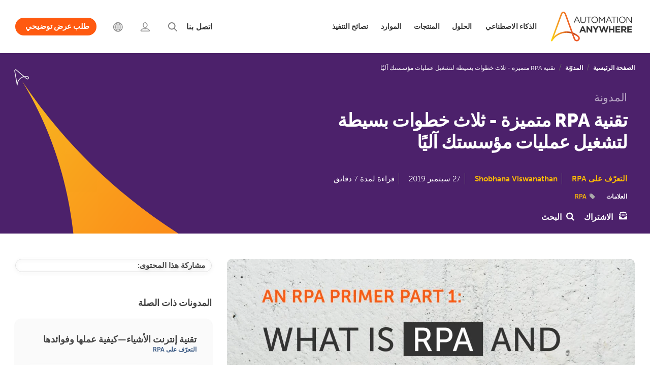

--- FILE ---
content_type: text/html; charset=UTF-8
request_url: https://www.automationanywhere.com/ae/company/blog/changing-the-world-with-automation/an-rpa-primer-three-simple-steps-to-automate-your-organization
body_size: 25552
content:
<!DOCTYPE html>
<!--[if IE 8 ]><html class="coh-ie8"  lang="ar" dir="rtl" prefix="og: https://ogp.me/ns#"> <![endif]-->
<!--[if IE 9 ]><html class="coh-ie9"  lang="ar" dir="rtl" prefix="og: https://ogp.me/ns#"> <![endif]-->
<!--[if (gt IE 9)|!(IE)]><!--> <html lang="ar" dir="rtl" prefix="og: https://ogp.me/ns#"> <!--<![endif]-->
<head>
    <script>
    (function(){var a=window.mutiny=window.mutiny||{};if(!window.mutiny.client){a.client={_queue:{}};var b=["identify","trackConversion"];var c=[].concat(b,["defaultOptOut","optOut","optIn"]);var d=function factory(c){return function(){for(var d=arguments.length,e=new Array(d),f=0;f<d;f++){e[f]=arguments[f]}a.client._queue[c]=a.client._queue[c]||[];if(b.includes(c)){return new Promise(function(b,d){a.client._queue[c].push({args:e,resolve:b,reject:d})})}else{a.client._queue[c].push({args:e})}}};c.forEach(function(b){a.client[b]=d(b)})}})();
    </script>
    <script data-cfasync="false" src="https://client-registry.mutinycdn.com/personalize/client/99cbd747ef35f3d3.js" integrity="sha384-ub0wZBnnALk24t36QxrvzrZPgYPEiydOml9zrsjRwEp3EnxpNe5nat3/wEPG7af4" crossorigin="anonymous" ></script>
        
  <!-- OneTrust Cookies Consent Notice start for automationanywhere.com -->
    <script type="text/javascript" src="https://cdn.cookielaw.org/consent/c1b70215-1c93-4ac6-a035-b432910f9ebc/OtAutoBlock.js"  integrity="sha384-769e7zo+r9JrWPPS/kUPr5ThzPJp+3U9VD78QybWMTU1fpnYwoO+tnIs6p/ALZd/" crossorigin="anonymous"></script>
  <script src="https://cdn.cookielaw.org/scripttemplates/otSDKStub.js" integrity="sha384-dSwLK5+rwImy8L/zbw6lO539i/QXKJFOZZljB8J//WelFZuKRVg0XC5nLzBjTy1K" crossorigin="anonymous" type="text/javascript" charset="UTF-8" data-domain-script="c1b70215-1c93-4ac6-a035-b432910f9ebc" ></script>
  <script type="text/javascript">
  function OptanonWrapper() { }
  </script>
  <!-- OneTrust Cookies Consent Notice end for automationanywhere.com -->

	<style>
	#optanon-popup-bg {
	   background: rgba(0,0,0,0.5) !important;
	}
	  
	.optanon-alert-box-wrapper .optanon-alert-box-button-middle button {
	   outline:none;
	}
	</style>
    <title>3 خطوات بسيطة للتشغيل الآلي بمنظمتك | Automation Anywhere</title>
    <meta charset="utf-8" />
<meta name="description" content="ما هي تقنية RPA؟ تقنية RPA هي وسيلة لتشغيل تطبيقات تكنولوجيا المعلومات آليًا لتنفيذ عمليات الأعمال اليدوية والمتكررة." />
<meta property="og:site_name" content="Automation Anywhere" />
<meta property="og:url" content="https://www.automationanywhere.com/ae/company/blog/changing-the-world-with-automation/an-rpa-primer-three-simple-steps-to-automate-your-organization" />
<meta property="og:title" content="تقنية RPA متميزة - ثلاث خطوات بسيطة لتشغيل عمليات مؤسستك آليًا | Automation Anywhere" />
<meta property="og:description" content="ما هي تقنية RPA؟ تقنية RPA هي وسيلة لتشغيل تطبيقات تكنولوجيا المعلومات آليًا لتنفيذ عمليات الأعمال اليدوية والمتكررة." />
<meta property="og:image" content="https://www.automationanywhere.com/sites/default/files/images/rpa-primer_en.png" />
<meta name="twitter:card" content="summary_large_image" />
<meta name="twitter:title" content="تقنية RPA متميزة - ثلاث خطوات بسيطة لتشغيل عمليات مؤسستك آليًا | Automation Anywhere" />
<meta name="twitter:description" content="ما هي تقنية RPA؟ تقنية RPA هي وسيلة لتشغيل تطبيقات تكنولوجيا المعلومات آليًا لتنفيذ عمليات الأعمال اليدوية والمتكررة." />
<meta name="twitter:image" content="https://www.automationanywhere.com/sites/default/files/images/rpa-primer_en.png" />
<meta name="MobileOptimized" content="width" />
<meta name="HandheldFriendly" content="true" />
<meta name="viewport" content="width=device-width, initial-scale=1.0" />
<meta name="robots" content="index, follow, max-snippet:-1, max-video-preview:-1, max-image-preview:large" />
<meta http-equiv="last-modified" content="2024-03-21" />
<script type="application/ld+json">{
    "@type": "Organization",
    "@id": "https://www.automationanywhere.com/ae",
    "foundingDate": "2003",
    "legalName": "Automation Anywhere, Inc.",
    "url": "https://www.automationanywhere.com/ae",
    "name": "Automation Anywhere",
    "sameAs": [
        "https://www.facebook.com/AutomationAnywhereSoftware",
        "https://twitter.com/AutomationAnywh",
        "https://www.linkedin.com/company/automation-anywhere",
        "https://en.wikipedia.org/wiki/Automation_Anywhere",
        "https://www.youtube.com/automationanywhere",
        "https://www.instagram.com/automation_anywhere/",
        "https://en.wikipedia.org/wiki/Robotic_process_automation",
        "https://www.google.com/search?q=Automation+Anywhere"
    ],
    "description": "Discover the unparalleled capabilities of our Agentic Process Automation System, enriched with Agentic Process Automation (APA), Process Discovery, Intelligent Automation (IA), Generative AI (GenAI), Document Automation, Automation Co-Pilot, and Robotic Process Automation (RPA). As the industry\u0027s leading, cloud-native, and unified platform, Automation Anywhere solutions empower your organization to automate business processes, drive efficiency, cut costs, and unlock the full human potential of your workforce. Unleash the remarkable power of automation and supercharge team productivity.",
    "logo": "https://www.automationanywhere.com/themes/custom/aai_cohesion/logo.svg",
    "founders": [
        {
            "@type": "person",
            "name:": "Mihir Shukla"
        },
        {
            "@type": "person",
            "name:": "Neeti Mehta Shukla"
        },
        {
            "@type": "person",
            "name:": "Ankur Kothari"
        },
        {
            "@type": "person",
            "name:": "Rushabh Parmani"
        }
    ],
    "areaServed": {
        "@type": "GeoCircle",
        "geoRadius": "40,075 km",
        "geoMidpoint": {
            "@type": "GeoCoordinates",
            "latitude": "37.3974371",
            "longitude": "-128.8192107"
        }
    },
    "address": {
        "@type": "PostalAddress",
        "streetAddress": "633 River Oaks Parkway",
        "addressLocality": "California",
        "addressRegion": "CA",
        "postalCode": "95134",
        "addressCountry": "USA"
    },
    "contactPoint": [
        {
            "@type": "ContactPoint",
            "telephone": "+1-888-484-3535 x1",
            "contactType": "sales"
        },
        {
            "@type": "ContactPoint",
            "telephone": "+1-408-834-7676 x1",
            "contactType": "customer service"
        }
    ],
    "@context": "https://schema.org"
}</script>
<script type="application/ld+json">{
    "@type": "BreadcrumbList",
    "itemListElement": [
        {
            "@type": "ListItem",
            "position": 1,
            "name": "الصفحة الرئيسية",
            "item": "https://www.automationanywhere.com/ae"
        },
        {
            "@type": "ListItem",
            "position": 2,
            "name": "المدوّنة",
            "item": "https://www.automationanywhere.com/ae/company/blog"
        },
        {
            "@type": "ListItem",
            "position": 3,
            "name": "تقنية RPA متميزة - ثلاث خطوات بسيطة لتشغيل عمليات مؤسستك آليًا",
            "item": "https://www.automationanywhere.com/ae/company/blog/changing-the-world-with-automation/an-rpa-primer-three-simple-steps-to-automate-your-organization"
        }
    ],
    "@context": "https://schema.org"
}</script>
<link rel="icon" href="/themes/custom/aai_cohesion/favicon.ico" type="image/vnd.microsoft.icon" />

    <link rel="stylesheet" media="all" href="/sites/default/files/css/css_5GMufBrW8dR1WFW-g45sBO9tR42ps3XkOaG4i64sLvU.css?delta=0&amp;language=ar&amp;theme=aai_cohesion&amp;include=[base64]" />
<link rel="stylesheet" media="all" href="https://cdn.jsdelivr.net/jquery.slick/1.6.0/slick.css" integrity="sha384-15uvY5+i2S8TYxd43U+tQKe816etfaw5Nuo/UuLmQutVtunPEPslyk47/prxTXI6" crossorigin="anonymous" />
<link rel="stylesheet" media="all" href="/sites/default/files/css/css__kjs2-abbJyOjfWkONctN9OvxB1SK2ZS3wkw8otFuuc.css?delta=2&amp;language=ar&amp;theme=aai_cohesion&amp;include=[base64]" />
<link rel="stylesheet" media="all" href="/sites/default/files/css/css_3eEDtNImmviTeZyJ1W2A4YxgFOoROxO9WzeiDBSWOMI.css?delta=3&amp;language=ar&amp;theme=aai_cohesion&amp;include=[base64]" />
<link rel="stylesheet" media="all" href="/sites/default/files/css/css_WMNIOFE5d-15wraUlYvBe--ajznBeeQmYSvljLHdKek.css?delta=4&amp;language=ar&amp;theme=aai_cohesion&amp;include=[base64]" />
<link rel="stylesheet" media="all" href="/sites/default/files/asset_injector/css/pdf_iframe_css-fd6aad2577abf3e93fbfa0bd784d47ed.css?t9a6cm" />
<link rel="stylesheet" media="all" href="/sites/default/files/css/css_lscZfoKIvl0IdqZf8aYlSkoiArNZMAjMtaZwij-26S4.css?delta=6&amp;language=ar&amp;theme=aai_cohesion&amp;include=[base64]" />

    <script type="application/json" data-drupal-selector="drupal-settings-json">{"path":{"baseUrl":"\/","pathPrefix":"ae\/","currentPath":"node\/32516","currentPathIsAdmin":false,"isFront":false,"currentLanguage":"ar"},"pluralDelimiter":"\u0003","suppressDeprecationErrors":true,"ajaxPageState":{"libraries":"[base64]","theme":"aai_cohesion","theme_token":null},"ajaxTrustedUrl":[],"gtag":{"tagId":"","consentMode":false,"otherIds":[],"events":[],"additionalConfigInfo":[]},"gtm":{"tagId":null,"settings":{"data_layer":"dataLayer","include_classes":false,"allowlist_classes":"","blocklist_classes":"","include_environment":false,"environment_id":"","environment_token":""},"tagIds":["GTM-KJ5Z6D"]},"geo_country":"US","cohesion":{"currentAdminTheme":"gin","front_end_settings":{"global_js":{"matchHeight":null,"parallax_scrolling":null,"cohMatchHeights":null}},"google_map_api_key":"","google_map_api_key_geo":null,"animate_on_view_mobile":"ENABLED","add_animation_classes":"ENABLED","responsive_grid_settings":{"gridType":"desktop-first","columns":12,"breakpoints":{"xl":{"width":1660,"innerGutter":30,"outerGutter":30,"widthType":"fixed","previewColumns":12,"label":"Television","class":"coh-icon-television","iconHex":"F26C","boxedWidth":1600},"lg":{"width":1140,"innerGutter":30,"outerGutter":30,"widthType":"fluid","previewColumns":12,"label":"Desktop","class":"coh-icon-desktop","iconHex":"F108","boxedWidth":1080},"md":{"width":993,"innerGutter":30,"outerGutter":30,"widthType":"fluid","previewColumns":12,"label":"Laptop","class":"coh-icon-laptop","iconHex":"F109","boxedWidth":933},"sm":{"width":768,"innerGutter":30,"outerGutter":15,"widthType":"fluid","previewColumns":12,"label":"Tablet","class":"coh-icon-tablet","iconHex":"F10A","boxedWidth":738},"ps":{"width":570,"innerGutter":30,"outerGutter":15,"widthType":"fluid","previewColumns":12,"label":"Mobile landscape","class":"coh-icon-mobile-landscape","iconHex":"E91E","boxedWidth":540},"xs":{"innerGutter":30,"outerGutter":15,"previewColumns":12,"label":"Mobile","class":"coh-icon-mobile","iconHex":"F10B","boxedWidth":290,"width":320,"widthType":"fluid","mobilePlaceholderWidth":320,"mobilePlaceholderType":"fluid"}}},"use_dx8":true,"sidebar_view_style":"thumbnails","log_dx8_error":false,"error_url":"\/cohesionapi\/logger\/jserrors","dx8_content_paths":[["settings","content"],["settings","content","text"],["settings","markerInfo","text"],["settings","title"],["markup","prefix"],["markup","suffix"],["markup","attributes",["value"]],["hideNoData","hideData"],["hideNoData","hideData","text"]]},"dataLayer":{"defaultLang":"en","languages":{"en":{"id":"en","name":"\u0625\u0646\u062c\u0644\u064a\u0632\u064a\u0629","direction":"ltr","weight":-10},"pt-br":{"id":"pt-br","name":"Portugu\u00eas","direction":"ltr","weight":-9},"de":{"id":"de","name":"Deutsch","direction":"ltr","weight":-8},"ja":{"id":"ja","name":"\u65e5\u672c\u8a9e","direction":"ltr","weight":-7},"es":{"id":"es","name":"Espa\u00f1ol","direction":"ltr","weight":-6},"ko":{"id":"ko","name":"\ud55c\uad6d\uc5b4","direction":"ltr","weight":-5},"zh-hans":{"id":"zh-hans","name":"\u7b80\u4f53\u4e2d\u6587","direction":"ltr","weight":-4},"zh-tw":{"id":"zh-tw","name":"\u7e41\u9ad4\u4e2d\u6587","direction":"ltr","weight":-3},"fr":{"id":"fr","name":"Fran\u00e7ais","direction":"ltr","weight":-1},"ar":{"id":"ar","name":"\u0627\u0644\u0639\u0631\u0628\u064a\u0629","direction":"rtl","weight":0}}},"data":{"extlink":{"extTarget":true,"extTargetAppendNewWindowDisplay":true,"extTargetAppendNewWindowLabel":"(opens in a new window)","extTargetNoOverride":false,"extNofollow":false,"extTitleNoOverride":false,"extNoreferrer":true,"extFollowNoOverride":false,"extClass":"0","extLabel":"(link is external)","extImgClass":true,"extSubdomains":false,"extExclude":"https:\/\/www.automationanywhere.com","extInclude":"","extCssExclude":"#block-languageswitcher","extCssInclude":"","extCssExplicit":"","extAlert":false,"extAlertText":"This link will take you to an external web site. We are not responsible for their content.","extHideIcons":false,"mailtoClass":"mailto","telClass":"0","mailtoLabel":"(link sends email)","telLabel":"(link is a phone number)","extUseFontAwesome":false,"extIconPlacement":"before","extPreventOrphan":false,"extFaLinkClasses":"fa fa-external-link","extFaMailtoClasses":"fa fa-envelope-o","extAdditionalLinkClasses":"","extAdditionalMailtoClasses":"","extAdditionalTelClasses":"","extFaTelClasses":"fa fa-phone","allowedDomains":[],"extExcludeNoreferrer":""}},"collapsiblock":{"active_pages":false,"slide_speed":200,"cookie_lifetime":null,"switcher_enabled":null,"switcher_class":null},"aai_searchunify":{"uid":"1c887093-deeb-11ed-b71b-0242ac120002","endpoint":"https:\/\/aa281903p.searchunify.com\/"},"user":{"uid":0,"permissionsHash":"111eecb3a6fa744c7046eb0067894cabf78526f92c3b27ca969a1dddcc0eec3f"}}</script>
<script src="/sites/default/files/js/js_b2-brL2JLhAE1ynDOG_Xkb-NrJguJwKotDgvrICTYOU.js?scope=header&amp;delta=0&amp;language=ar&amp;theme=aai_cohesion&amp;include=[base64]"></script>
<script src="/modules/contrib/google_tag/js/gtag.js?t9a6cm"></script>
<script src="/modules/contrib/google_tag/js/gtm.js?t9a6cm"></script>

    <style>.ssa-instance-95094fb68a19171996cb56a0e9d0f832.coh-ce-cpt_social_links_card-fba07323 {  display: -webkit-box;  display: -webkit-flex;  display: -ms-flexbox;  display: flex;    -webkit-box-flex: 1;    -webkit-flex-grow: 1;        -ms-flex-positive: 1;            flex-grow: 1;  -webkit-box-orient: vertical;  -webkit-box-direction: normal;  -webkit-flex-direction: column;      -ms-flex-direction: column;          flex-direction: column;}.border.ssa-instance-95094fb68a19171996cb56a0e9d0f832.coh-ce-cpt_social_links_card-fba07323 {  border-width: 0.0625rem;  border-style: solid;}.color-icons.ssa-instance-95094fb68a19171996cb56a0e9d0f832.coh-ce-cpt_social_links_card-fba07323 a {  background-color: rgb(38, 163, 221);}.color-icons.ssa-instance-95094fb68a19171996cb56a0e9d0f832.coh-ce-cpt_social_links_card-fba07323 a:hover {  background-color: rgb(112, 195, 233);}.dark-icons.ssa-instance-95094fb68a19171996cb56a0e9d0f832.coh-ce-cpt_social_links_card-fba07323 a {  background-color: rgb(0, 0, 0);}.dark-icons.ssa-instance-95094fb68a19171996cb56a0e9d0f832.coh-ce-cpt_social_links_card-fba07323 a:hover {  background-color: rgb(72, 72, 72);}.light-icons.ssa-instance-95094fb68a19171996cb56a0e9d0f832.coh-ce-cpt_social_links_card-fba07323 a {  background-color: rgb(242, 242, 242);}.light-icons.ssa-instance-95094fb68a19171996cb56a0e9d0f832.coh-ce-cpt_social_links_card-fba07323 a:before {  color: rgb(38, 163, 221);}.light-icons.ssa-instance-95094fb68a19171996cb56a0e9d0f832.coh-ce-cpt_social_links_card-fba07323 a:hover {  background-color: rgb(219, 219, 220);}.light-icons.ssa-instance-95094fb68a19171996cb56a0e9d0f832.coh-ce-cpt_social_links_card-fba07323 a:hover:before {  color: rgb(38, 163, 221);}</style>
<style>.ssa-instance-a3319a502f6f3edda24b25f3dc477872.coh-ce-cpt_hero_banner_new_detail_pages-7d867f2f {    background-image: url("/sites/default/files/images/AAI/banner/hero-banner-purple-orange-sm_en.svg");  background-position: right top;  background-size: cover;  background-repeat: no-repeat;  background-attachment: scroll;  position: relative;}@media (max-width: 767px) {  .ssa-instance-a3319a502f6f3edda24b25f3dc477872.coh-ce-cpt_hero_banner_new_detail_pages-7d867f2f {    background-position: right 14% bottom;    background-size: cover;    background-repeat: no-repeat;    background-attachment: scroll;  }}@media (max-width: 569px) {  .ssa-instance-a3319a502f6f3edda24b25f3dc477872.coh-ce-cpt_hero_banner_new_detail_pages-7d867f2f {    background-position: right 17% bottom;    background-size: cover;    background-repeat: no-repeat;    background-attachment: scroll;  }}</style>
<style>.drop-zone-content { display: none; }</style>
<style></style>
<style></style>
<style></style>
<style></style>
<style></style>
<style></style>
<style></style>    
    	

<script>(window.BOOMR_mq=window.BOOMR_mq||[]).push(["addVar",{"rua.upush":"false","rua.cpush":"true","rua.upre":"false","rua.cpre":"true","rua.uprl":"false","rua.cprl":"false","rua.cprf":"false","rua.trans":"SJ-b10bb7dc-17b5-4533-bc49-76e2cd87bece","rua.cook":"false","rua.ims":"false","rua.ufprl":"false","rua.cfprl":"true","rua.isuxp":"false","rua.texp":"norulematch","rua.ceh":"false","rua.ueh":"false","rua.ieh.st":"0"}]);</script>
                              <script>!function(e){var n="https://s.go-mpulse.net/boomerang/";if("False"=="True")e.BOOMR_config=e.BOOMR_config||{},e.BOOMR_config.PageParams=e.BOOMR_config.PageParams||{},e.BOOMR_config.PageParams.pci=!0,n="https://s2.go-mpulse.net/boomerang/";if(window.BOOMR_API_key="M67S5-MF3JU-C2RKF-PBUNK-S6HDK",function(){function e(){if(!o){var e=document.createElement("script");e.id="boomr-scr-as",e.src=window.BOOMR.url,e.async=!0,i.parentNode.appendChild(e),o=!0}}function t(e){o=!0;var n,t,a,r,d=document,O=window;if(window.BOOMR.snippetMethod=e?"if":"i",t=function(e,n){var t=d.createElement("script");t.id=n||"boomr-if-as",t.src=window.BOOMR.url,BOOMR_lstart=(new Date).getTime(),e=e||d.body,e.appendChild(t)},!window.addEventListener&&window.attachEvent&&navigator.userAgent.match(/MSIE [67]\./))return window.BOOMR.snippetMethod="s",void t(i.parentNode,"boomr-async");a=document.createElement("IFRAME"),a.src="about:blank",a.title="",a.role="presentation",a.loading="eager",r=(a.frameElement||a).style,r.width=0,r.height=0,r.border=0,r.display="none",i.parentNode.appendChild(a);try{O=a.contentWindow,d=O.document.open()}catch(_){n=document.domain,a.src="javascript:var d=document.open();d.domain='"+n+"';void(0);",O=a.contentWindow,d=O.document.open()}if(n)d._boomrl=function(){this.domain=n,t()},d.write("<bo"+"dy onload='document._boomrl();'>");else if(O._boomrl=function(){t()},O.addEventListener)O.addEventListener("load",O._boomrl,!1);else if(O.attachEvent)O.attachEvent("onload",O._boomrl);d.close()}function a(e){window.BOOMR_onload=e&&e.timeStamp||(new Date).getTime()}if(!window.BOOMR||!window.BOOMR.version&&!window.BOOMR.snippetExecuted){window.BOOMR=window.BOOMR||{},window.BOOMR.snippetStart=(new Date).getTime(),window.BOOMR.snippetExecuted=!0,window.BOOMR.snippetVersion=12,window.BOOMR.url=n+"M67S5-MF3JU-C2RKF-PBUNK-S6HDK";var i=document.currentScript||document.getElementsByTagName("script")[0],o=!1,r=document.createElement("link");if(r.relList&&"function"==typeof r.relList.supports&&r.relList.supports("preload")&&"as"in r)window.BOOMR.snippetMethod="p",r.href=window.BOOMR.url,r.rel="preload",r.as="script",r.addEventListener("load",e),r.addEventListener("error",function(){t(!0)}),setTimeout(function(){if(!o)t(!0)},3e3),BOOMR_lstart=(new Date).getTime(),i.parentNode.appendChild(r);else t(!1);if(window.addEventListener)window.addEventListener("load",a,!1);else if(window.attachEvent)window.attachEvent("onload",a)}}(),"".length>0)if(e&&"performance"in e&&e.performance&&"function"==typeof e.performance.setResourceTimingBufferSize)e.performance.setResourceTimingBufferSize();!function(){if(BOOMR=e.BOOMR||{},BOOMR.plugins=BOOMR.plugins||{},!BOOMR.plugins.AK){var n="true"=="true"?1:0,t="",a="aoasx6yxzcobc2ls6xia-f-843f22e53-clientnsv4-s.akamaihd.net",i="false"=="true"?2:1,o={"ak.v":"39","ak.cp":"1169695","ak.ai":parseInt("698700",10),"ak.ol":"0","ak.cr":10,"ak.ipv":4,"ak.proto":"h2","ak.rid":"516dac30","ak.r":44387,"ak.a2":n,"ak.m":"dsca","ak.n":"essl","ak.bpcip":"3.129.43.0","ak.cport":35062,"ak.gh":"23.192.164.17","ak.quicv":"","ak.tlsv":"tls1.3","ak.0rtt":"","ak.0rtt.ed":"","ak.csrc":"-","ak.acc":"","ak.t":"1769141712","ak.ak":"hOBiQwZUYzCg5VSAfCLimQ==ZVsoPeo+FZr1rNJ6uiSUlcJ092fDJPJEMFt/q1Thvl0icsWKa8epb9q42CqXSnbGiIq9YYkoNNKRjVJGTw1e9Iy0zmfQLaeNjF+1rq+HWUwiYfaoUZf8/Nzw4Rp4y2FLIVnzZZs4uuG4IrhYi65s0XouqpTH3M0EptPyo/vaEnzY41T3Cb2XZ2xkUou1d5ScFRVXehwNhSzT2ouh2se136vPJQV/KHy1jw0kQrEP63lLKzThEA/63LU6JNmbumap6aqcanAMQFAyr8UGBJhjjpvxFVpSFteDXMszC6mHs82TsD7qavWsupGaXOU/XL1LXwSDfRrGBP8sAs9eeNh/dpvLWak9hI0Noa+lxpxZ5Z2XZBQMIAPgsn135q3BU6Wi3g8vD8Q/XMxku7mzP6kv1WHvVFmXCja+GXc4zO5f7Zc=","ak.pv":"206","ak.dpoabenc":"","ak.tf":i};if(""!==t)o["ak.ruds"]=t;var r={i:!1,av:function(n){var t="http.initiator";if(n&&(!n[t]||"spa_hard"===n[t]))o["ak.feo"]=void 0!==e.aFeoApplied?1:0,BOOMR.addVar(o)},rv:function(){var e=["ak.bpcip","ak.cport","ak.cr","ak.csrc","ak.gh","ak.ipv","ak.m","ak.n","ak.ol","ak.proto","ak.quicv","ak.tlsv","ak.0rtt","ak.0rtt.ed","ak.r","ak.acc","ak.t","ak.tf"];BOOMR.removeVar(e)}};BOOMR.plugins.AK={akVars:o,akDNSPreFetchDomain:a,init:function(){if(!r.i){var e=BOOMR.subscribe;e("before_beacon",r.av,null,null),e("onbeacon",r.rv,null,null),r.i=!0}return this},is_complete:function(){return!0}}}}()}(window);</script></head>
<body data-node-id="32516" class="path-node page-node-type-blog">
<noscript><iframe src="https://www.googletagmanager.com/ns.html?id=GTM-KJ5Z6D"
                  height="0" width="0" style="display:none;visibility:hidden"></iframe></noscript>

  <div class="dialog-off-canvas-main-canvas" data-off-canvas-main-canvas>
               <header class="coh-container ssa-component coh-component ssa-component-instance-50732bb0-3cda-4e88-818d-91b3e08bb850 coh-component-instance-50732bb0-3cda-4e88-818d-91b3e08bb850 site-header     coh-style-focusable-content coh-style-header-style coh-ce-cpt_aai_site_header-f7c26810" >  <div class="coh-container coh-container-boxed" > <div class="coh-row coh-row-xl coh-row-visible-xl" data-coh-row-match-heights="{&quot;xl&quot;:{&quot;target&quot;:&quot;none&quot;}}"> <div class="coh-row-inner coh-ce-cpt_aai_site_header-c6638c7f"> <div class="coh-column nav-logo-box coh-visible-xs coh-col-xs-12 coh-visible-ps coh-col-ps-12 coh-visible-xl coh-col-xl-2" >  <div class="coh-container nav-logo-wrap" >  <a href="https://www.automationanywhere.com/ae" class="coh-link header-logo" title="Automation Anywhere" target="_self" >  <img class="coh-image coh-image-responsive-xl" width="180" height="65" src="/sites/default/files/images/default-images/logo-aa-new.svg" alt="Automation Anywhere" /> </a> </div>  <button class="coh-button mb-nav-toggle coh-interaction" data-interaction-modifiers="[{&quot;modifierType&quot;:&quot;&quot;,&quot;interactionScope&quot;:&quot;document&quot;}]" id="nav-toggle" data-coh-settings='{ "xl":{"buttonAnimation":[{"animationType":"none"}]} }' type="button">Open</button> </div> <div class="coh-column main-navbar coh-visible-xs coh-col-xs-12 coh-visible-ps coh-col-ps-12 coh-visible-xl coh-col-xl-10" id="topNavbar" > <div class="coh-row coh-row-xl coh-row-visible-xl" data-coh-row-match-heights="{&quot;xl&quot;:{&quot;target&quot;:&quot;none&quot;}}"> <div class="coh-row-inner"> <div class="coh-column utility-nav coh-ce-cpt_aai_site_header-34e92463 coh-visible-sm coh-col-sm-12 coh-visible-lg coh-col-lg-6 coh-visible-xl coh-col-xl-5" >        <button class="coh-button nav-close coh-interaction" data-interaction-modifiers="[{&quot;modifierType&quot;:&quot;&quot;,&quot;interactionScope&quot;:&quot;document&quot;}]" data-coh-settings='{ "xl":{"buttonAnimation":[{"animationType":"none"}]} }' type="button"> </button>   <ul class="coh-menu-list-container coh-unordered-list menu-level-1 coh-ce-2a457eb9"><li class="coh-menu-list-item myaccount utility-nav-item coh-ce-afc4c970 js-coh-menu-item" data-coh-settings='{"xl":"hidden"}' >   <a href="https://idp.automationanywhere.com/s/login/?language=en_US"   data-coh-settings='{ "xl":{"link_interaction":"click-through-to-link"},"sm":{"link_interaction":"toggle-on-click","animationType":"blind","animationDirection":"up","animationEasing":"easeInOutCubic","animationTarget":".menu-level-2-wrapper","animationDuration":300} }' class="coh-link utility-nav-link coh-ce-7603bfd js-coh-menu-item-link" >  <span class="coh-inline-element ut-link-text">تسجيل الدخول</span>  <span class="coh-inline-element active">       <article >  <img class="coh-image coh-image-responsive-xl" src="https://www.automationanywhere.com/sites/default/files/2022-08/header-login-icon-active%20%281%29.svg" title="Login" alt="Login" /> </article> 
 </span> </a>  <div class="coh-container menu-level-2-wrapper" >  <div class="coh-container coh-container-boxed" >    </div> </div></li><li class="coh-menu-list-item search utility-nav-item coh-ce-afc4c970 js-coh-menu-item" data-coh-settings='{"xl":"hidden"}' >   <a href="/ae/search"   data-coh-settings='{ "xl":{"link_interaction":"click-through-to-link"},"sm":{"link_interaction":"toggle-on-click","animationType":"blind","animationDirection":"up","animationEasing":"easeInOutCubic","animationTarget":".menu-level-2-wrapper","animationDuration":300} }' class="coh-link utility-nav-link coh-ce-7603bfd js-coh-menu-item-link search" >  <span class="coh-inline-element ut-link-text">البحث</span>  <span class="coh-inline-element active">       <article >  <img class="coh-image coh-image-responsive-xl" src="https://www.automationanywhere.com/sites/default/files/2022-08/header-search-icon-active.svg" title="Search" alt="Search" /> </article> 
 </span> </a>  <div class="coh-container menu-level-2-wrapper" >  <div class="coh-container coh-container-boxed" >    </div> </div></li><li class="coh-menu-list-item contactNav utility-nav-item coh-ce-afc4c970 js-coh-menu-item has-children" data-coh-settings='{"xl":"hidden"}' >   <a href="/ae/contact-us"   data-coh-settings='{ "xl":{"link_interaction":"click-through-to-link"},"sm":{"link_interaction":"toggle-on-click","animationType":"blind","animationDirection":"up","animationEasing":"easeInOutCubic","animationTarget":".menu-level-2-wrapper","animationDuration":300} }' class="coh-link utility-nav-link coh-ce-7603bfd js-coh-menu-item-link" >  <span class="coh-inline-element ut-link-text">اتصل بنا</span>  <span class="coh-inline-element active">       <article >  <img class="coh-image coh-image-responsive-xl" src="https://www.automationanywhere.com/sites/default/files/images/header-support-new-icon_en.svg" title="Support" alt="Support" /> </article> 
 </span> </a>  <div class="coh-container menu-level-2-wrapper" >  <div class="coh-container coh-container-boxed" >   <ul class="coh-menu-list-container coh-unordered-list menu-level-2 coh-ce-41faece7"><li class="coh-menu-list-item  coh-ce-4c431097 js-coh-menu-item" data-coh-settings='{"xl":"hidden"}' > <div class="coh-container ut-nav-icon-box" >  <span class="coh-inline-element active">       <article >  <img class="coh-image coh-image-responsive-xl" src="https://www.automationanywhere.com/sites/default/files/images/nav-talk-to-sales-icon_en.svg" title="Talk to Sales" alt="Talk to Sales" /> </article> 
 </span>    <a href="/ae/talk-to-sales"   data-coh-settings='{ "xl":{"link_interaction":"toggle-on-hover","animationType":"none"} }' class="coh-link utility-nav-sublink coh-ce-5d9b5c92 js-coh-menu-item-link contactconLink" >تواصل مع قسم المبيعات</a> </div>  <p class="coh-paragraph" >هل لديك سؤال؟ فريقنا هنا للمساعدة على توجيهك في رحلتك في مجال التشغيل الآلي.</p></li><li class="coh-menu-list-item  coh-ce-4c431097 js-coh-menu-item" data-coh-settings='{"xl":"hidden"}' > <div class="coh-container ut-nav-icon-box" >  <span class="coh-inline-element active">       <article >  <img class="coh-image coh-image-responsive-xl" src="https://www.automationanywhere.com/sites/default/files/images/nav-tech-support-icon_en.svg" title="Technical Support" alt="Technical Support" /> </article> 
 </span>    <a href="/ae/customer-support"   data-coh-settings='{ "xl":{"link_interaction":"toggle-on-hover","animationType":"none"} }' class="coh-link utility-nav-sublink coh-ce-5d9b5c92 js-coh-menu-item-link" >الدعم الفني</a> </div>  <p class="coh-paragraph" >استكشف خطط الدعم المصممة خصيصًا لتلبية متطلبات الأعمال لديك.</p></li><li class="coh-menu-list-item  coh-ce-4c431097 js-coh-menu-item" data-coh-settings='{"xl":"hidden"}' > <div class="coh-container ut-nav-icon-box" >  <span class="coh-inline-element active">       <article >  <img class="coh-image coh-image-responsive-xl" src="https://www.automationanywhere.com/sites/default/files/images/nav-contact-us-icon_en.svg" title="Contact Us" alt="Contact Us" /> </article> 
 </span>    <a href="/ae/contact-us"   data-coh-settings='{ "xl":{"link_interaction":"toggle-on-hover","animationType":"none"} }' class="coh-link utility-nav-sublink coh-ce-5d9b5c92 js-coh-menu-item-link" >اتصل بنا</a> </div>  <p class="coh-paragraph" >كيف يمكننا مساعدتك؟</p></li></ul>   </div> </div></li></ul>    <div class="coh-container langselector is-collapsed coh-ce-ee9cb6c0" >  <div class="coh-container language-icon-globe langouter coh-ce-bc6cd88f coh-container-boxed" >  <img class="coh-image coh-ce-7569396c coh-image-responsive-xl" src="/sites/default/files/images/lang-globe-icon-new.svg" alt="Language Selector" />  <p class="coh-paragraph coh-ce-4f9132ca" >العربية</p> </div>  <div class="coh-container language-container-dropdown" >  <div class="coh-container language-close coh-ce-d87b9bd0 coh-container-boxed" >  <p class="coh-paragraph coh-ce-4f9132ca" >إغلاق</p> </div>  <div class="coh-container coh-container-boxed" >  <div class="coh-block language-block-dropdown"> <div class="language-switcher-language-url" id="block-languageswitcher" role="navigation">
  
    
      <ul class="links"><li class='en '>
          <a href="https://www.automationanywhere.com/company/blog"  class='language-link '>English</a>
        </li><li class='pt-br '>
          <a href="https://www.automationanywhere.com/br/company/blog/changing-the-world-with-automation/an-rpa-primer-three-simple-steps-to-automate-your-organization"  class='language-link '>Português</a>
        </li><li class='de '>
          <a href="https://www.automationanywhere.com/de/company/blog"  class='language-link '>Deutsch</a>
        </li><li class='ja '>
          <a href="https://www.automationanywhere.com/jp/company/blog"  class='language-link '>日本語</a>
        </li><li class='es '>
          <a href="https://www.automationanywhere.com/la/company/blog/changing-the-world-with-automation/an-rpa-primer-three-simple-steps-to-automate-your-organization"  class='language-link '>Español</a>
        </li><li class='ko '>
          <a href="https://www.automationanywhere.com/kr/company/blog"  class='language-link '>한국어</a>
        </li><li class='zh-tw '>
          <a href="https://www.automationanywhere.com/tw/company/blog"  class='language-link '>繁體中文</a>
        </li><li class='fr '>
          <a href="https://www.automationanywhere.com/fr/company/blog/changing-the-world-with-automation/an-rpa-primer-three-simple-steps-to-automate-your-organization"  class='language-link '>Français</a>
        </li><li class='ar is-active'>
          <a href="https://www.automationanywhere.com/ae/company/blog/changing-the-world-with-automation/an-rpa-primer-three-simple-steps-to-automate-your-organization"  class='language-link is-active'>العربية</a>
        </li></ul>
  </div>
 </div> </div> </div> </div>  <div class="coh-container utility-navbtn" >  <a href="/ae/request-live-demo" class="coh-link utility-nav-link coh-style-solid-orange-button" title="Request demo" target="_self" >طلب عرض توضيحي</a> </div> 
 </div> <div class="coh-column primary-menu coh-ce-cpt_aai_site_header-c3d81c64 coh-visible-sm coh-col-sm-12 coh-visible-lg coh-col-lg-6 coh-visible-xl coh-col-xl-7" >        <ul class="coh-menu-list-container coh-unordered-list menu-level-1 coh-ce-646fa54d"><li class="coh-menu-list-item aiNav narrow-nav single-col-nav nav-head coh-ce-71c1a106 js-coh-menu-item has-children" data-coh-settings='{"xl":"hidden"}' >    <a href="https://www.automationanywhere.com/ai"   data-coh-settings='{ "xl":{"link_interaction":"click-through-to-link"},"sm":{"link_interaction":"toggle-on-click-hide-siblings","animationType":"fade","animationEasing":"easeInOutCubic","animationTarget":".menu-level-2-wrapper","animationDuration":300},"ps":{"link_interaction":"toggle-on-click","animationType":"fade","animationEasing":"linear","animationTarget":".menu-level-2-wrapper","animationDuration":400} }' class="coh-link nav-head-link js-coh-menu-item-link" >الذكاء الاصطناعي</a>  <div class="coh-container menu-level-2-wrapper" >  <div class="coh-container coh-ce-bdab5edc coh-container-boxed" > <div class="coh-row coh-row-xl coh-row-visible-xl" data-coh-row-match-heights="{&quot;xl&quot;:{&quot;target&quot;:&quot;none&quot;}}"> <div class="coh-row-inner">       <div class="coh-column featured-wrap coh-visible-sm coh-col-sm-6 coh-visible-xl coh-col-xl-3" >    
            <div>    <div class="coh-wysiwyg" >    <p><a class="subNavLink has-subLinks featured-sub-nav nav-sublink" href="https://www.automationanywhere.com/ai" title="ذكاء اصطناعي بلا ضجيج">ذكاء اصطناعي بلا ضجيج</a> <span class="link-description">من الاستخدام التجريبي إلى النشر الكامل، يتعاون خبراؤنا معك لضمان تحقيق نتائج حقيقية وقابلة للتكرار.</span> <a class="nav-link-wrap" href="https://www.automationanywhere.com/ai">لنبدأ</a></p><p><a class="coh-link coh-style-solid-orange-button nav-ft-cta-btn" href="https://www.automationanywhere.com/ai/get-started" title="لنبدأ">لنبدأ</a></p> </div> 
</div>
       </div>  <div class="coh-column link-list-wrap coh-visible-sm coh-col-sm-12 coh-col-sm-push-0 coh-col-sm-pull-0 coh-col-sm-offset-0 coh-visible-xl coh-col-xl-6" >   <ul class="coh-menu-list-container coh-unordered-list menu-level-2 coh-ce-41faece7"><li class="coh-menu-list-item  column-list-wrap coh-ce-4c431097 js-coh-menu-item has-children" data-coh-settings='{"xl":"hidden"}' > <div class="coh-container nav-icon-box" >  <span class="coh-inline-element active">    </span> </div>      <span    data-coh-settings='{ "xl":{"link_interaction":"toggle-on-hover","animationType":"none"} }' class="coh-link coh-ce-5d9b5c92 js-coh-menu-item-link col-nav-title" title="تقنية الذكاء الاصطناعي من Automation Anywhere">تقنية الذكاء الاصطناعي من Automation Anywhere</span>     <ul class="coh-menu-list-container coh-unordered-list"><li class="coh-menu-list-item  js-coh-menu-item" data-coh-settings='{"xl":"hidden"}' >  <a href="https://www.automationanywhere.com/ai/in-action"   data-coh-settings='{ "xl":{"link_interaction":"click-through-to-link"} }' class="coh-link js-coh-menu-item-link" title="الذكاء الاصطناعي قيد العمل">الذكاء الاصطناعي قيد العمل</a>  </li><li class="coh-menu-list-item  js-coh-menu-item" data-coh-settings='{"xl":"hidden"}' >  <a href="https://www.automationanywhere.com/ai/technology"   data-coh-settings='{ "xl":{"link_interaction":"click-through-to-link"} }' class="coh-link js-coh-menu-item-link" title="التكنولوجيا">التكنولوجيا</a>  </li></ul>  </li></ul>    <div class="coh-container nav-bottom-bar-wrap inner-bottom-links-bar" >     </div> </div> </div> </div> </div> </div></li><li class="coh-menu-list-item solutionsNav narrow-nav nav-head coh-ce-71c1a106 js-coh-menu-item has-children" data-coh-settings='{"xl":"hidden"}' >    <a href="/ae/solutions"   data-coh-settings='{ "xl":{"link_interaction":"click-through-to-link"},"sm":{"link_interaction":"toggle-on-click-hide-siblings","animationType":"fade","animationEasing":"easeInOutCubic","animationTarget":".menu-level-2-wrapper","animationDuration":300},"ps":{"link_interaction":"toggle-on-click","animationType":"fade","animationEasing":"linear","animationTarget":".menu-level-2-wrapper","animationDuration":400} }' class="coh-link nav-head-link js-coh-menu-item-link" >الحلول</a>  <div class="coh-container menu-level-2-wrapper" >  <div class="coh-container coh-ce-bdab5edc coh-container-boxed" > <div class="coh-row coh-row-xl coh-row-visible-xl" data-coh-row-match-heights="{&quot;xl&quot;:{&quot;target&quot;:&quot;none&quot;}}"> <div class="coh-row-inner">       <div class="coh-column featured-wrap coh-visible-sm coh-col-sm-6 coh-visible-xl coh-col-xl-3" >    
            <div>    <div class="coh-wysiwyg" >    <p class="ft-nav-title">حلول ذاتية مميّزة</p><p class="feat-list-item"><a class="subNavLink has-subLinks featured-sub-nav nav-sublink" href="/solutions/agentic-solutions/accounts-payable" title="حسابات المدفوعات">حسابات المدفوعات</a> <span class="link-description">أتمة الفواتير - بدون إعداد. بدون كتابة أكواد. فقط النتائج.</span> <a class="nav-link-wrap" href="/solutions/agentic-solutions/accounts-payable">معرفة المزيد</a></p><p class="feat-list-item"><a class="subNavLink has-subLinks featured-sub-nav nav-sublink" href="/solutions/agentic-solutions/customer-onboarding" title="إلحاق العملاء">إلحاق العملاء</a> <span class="link-description">توسيع نطاق سير عمل اعرف عميلك (KYC) ومكافحة غسيل الأموال (AML).</span> <a class="nav-link-wrap" href="/solutions/agentic-solutions/customer-onboarding">معرفة المزيد</a></p><p class="feat-list-item"><a class="subNavLink has-subLinks featured-sub-nav nav-sublink" href="/solutions/agentic-solutions/customer-support" title="دعم العملاء">دعم العملاء</a> <span class="link-description">الحفاظ على سلاسة معالجة الطلبات حتى في أوقات الضغط القصوى.</span> <a class="nav-link-wrap" href="/solutions/agentic-solutions/customer-support">معرفة المزيد</a></p><p class="feat-list-item"><a class="subNavLink has-subLinks featured-sub-nav nav-sublink" href="/solutions/agentic-solutions/healthcare-rcm" title="إدارة دورة الإيرادات في الرعاية الصحية (RCM)">إدارة دورة الإيرادات في الرعاية الصحية (RCM)</a> <span class="link-description">إدارة دورة الإيرادات تعمل تلقائيًا دون تدخّل بشري.</span> <a class="nav-link-wrap" href="/solutions/agentic-solutions/healthcare-rcm">معرفة المزيد</a></p> </div> 
</div>
       </div>  <div class="coh-column link-list-wrap coh-visible-sm coh-col-sm-12 coh-col-sm-push-0 coh-col-sm-pull-0 coh-col-sm-offset-0 coh-visible-xl coh-col-xl-6" >   <ul class="coh-menu-list-container coh-unordered-list menu-level-2 coh-ce-41faece7"><li class="coh-menu-list-item  column-list-wrap coh-ce-4c431097 js-coh-menu-item has-children" data-coh-settings='{"xl":"hidden"}' > <div class="coh-container nav-icon-box" >  <span class="coh-inline-element active">    </span> </div>      <span    data-coh-settings='{ "xl":{"link_interaction":"toggle-on-hover","animationType":"none"} }' class="coh-link coh-ce-5d9b5c92 js-coh-menu-item-link col-nav-title" title="حسب المجال">حسب المجال</span>     <ul class="coh-menu-list-container coh-unordered-list"><li class="coh-menu-list-item  js-coh-menu-item" data-coh-settings='{"xl":"hidden"}' >  <a href="/ae/solutions/financial-services"   data-coh-settings='{ "xl":{"link_interaction":"click-through-to-link"} }' class="coh-link js-coh-menu-item-link" title="الخدمات المالية">الخدمات المالية</a>  </li><li class="coh-menu-list-item  js-coh-menu-item" data-coh-settings='{"xl":"hidden"}' >  <a href="/ae/solutions/healthcare"   data-coh-settings='{ "xl":{"link_interaction":"click-through-to-link"} }' class="coh-link js-coh-menu-item-link" title="الرعاية الصحية">الرعاية الصحية</a>  </li><li class="coh-menu-list-item  js-coh-menu-item" data-coh-settings='{"xl":"hidden"}' >  <a href="/ae/solutions/life-sciences"   data-coh-settings='{ "xl":{"link_interaction":"click-through-to-link"} }' class="coh-link js-coh-menu-item-link" title="علوم الحياة">علوم الحياة</a>  </li><li class="coh-menu-list-item  js-coh-menu-item" data-coh-settings='{"xl":"hidden"}' >  <a href="/ae/solutions/manufacturing"   data-coh-settings='{ "xl":{"link_interaction":"click-through-to-link"} }' class="coh-link js-coh-menu-item-link" title="التصنيع">التصنيع</a>  </li></ul>  </li><li class="coh-menu-list-item  column-list-wrap coh-ce-4c431097 js-coh-menu-item has-children" data-coh-settings='{"xl":"hidden"}' > <div class="coh-container nav-icon-box" >  <span class="coh-inline-element active">    </span> </div>      <span    data-coh-settings='{ "xl":{"link_interaction":"toggle-on-hover","animationType":"none"} }' class="coh-link coh-ce-5d9b5c92 js-coh-menu-item-link col-nav-title" title="حسب الوظيفة">حسب الوظيفة</span>     <ul class="coh-menu-list-container coh-unordered-list"><li class="coh-menu-list-item  js-coh-menu-item" data-coh-settings='{"xl":"hidden"}' >  <a href="/ae/solutions/customer-service"   data-coh-settings='{ "xl":{"link_interaction":"click-through-to-link"} }' class="coh-link js-coh-menu-item-link" title="خدمة العملاء">خدمة العملاء</a>  </li><li class="coh-menu-list-item  js-coh-menu-item" data-coh-settings='{"xl":"hidden"}' >  <a href="/ae/solutions/finance-accounting"   data-coh-settings='{ "xl":{"link_interaction":"click-through-to-link"} }' class="coh-link js-coh-menu-item-link" title="المحاسبة والشؤون المالية">المحاسبة والشؤون المالية</a>  </li><li class="coh-menu-list-item  js-coh-menu-item" data-coh-settings='{"xl":"hidden"}' >  <a href="/ae/solutions/human-resources"   data-coh-settings='{ "xl":{"link_interaction":"click-through-to-link"} }' class="coh-link js-coh-menu-item-link" title="الموارد البشرية">الموارد البشرية</a>  </li><li class="coh-menu-list-item  js-coh-menu-item" data-coh-settings='{"xl":"hidden"}' >  <a href="/ae/solutions/it"   data-coh-settings='{ "xl":{"link_interaction":"click-through-to-link"} }' class="coh-link js-coh-menu-item-link" title="تكنولوجيا المعلومات">تكنولوجيا المعلومات</a>  </li><li class="coh-menu-list-item  js-coh-menu-item" data-coh-settings='{"xl":"hidden"}' >  <a href="/ae/solutions/service-operations"   data-coh-settings='{ "xl":{"link_interaction":"click-through-to-link"} }' class="coh-link js-coh-menu-item-link" title="Service Operations">Service Operations</a>  </li><li class="coh-menu-list-item  js-coh-menu-item" data-coh-settings='{"xl":"hidden"}' >  <a href="/ae/solutions/shared-services"   data-coh-settings='{ "xl":{"link_interaction":"click-through-to-link"} }' class="coh-link js-coh-menu-item-link" title="الخدمات والعمليات المشتركة">الخدمات والعمليات المشتركة</a>  </li></ul>  </li><li class="coh-menu-list-item nav-bottom-link column-list-wrap coh-ce-4c431097 js-coh-menu-item" data-coh-settings='{"xl":"hidden"}' > <div class="coh-container nav-icon-box" >  <span class="coh-inline-element active">    </span> </div>    <a href="/ae/solutions"   data-coh-settings='{ "xl":{"link_interaction":"toggle-on-hover","animationType":"none"} }' class="coh-link coh-ce-5d9b5c92 js-coh-menu-item-link" title="عرض كل الحلول">عرض كل الحلول</a>     </li></ul>    <div class="coh-container nav-bottom-bar-wrap inner-bottom-links-bar" >     </div> </div> </div> </div> </div> </div></li><li class="coh-menu-list-item productsNav narrow-nav nav-head coh-ce-71c1a106 js-coh-menu-item has-children" data-coh-settings='{"xl":"hidden"}' >    <a href="/ae/products"   data-coh-settings='{ "xl":{"link_interaction":"click-through-to-link"},"sm":{"link_interaction":"toggle-on-click-hide-siblings","animationType":"fade","animationEasing":"easeInOutCubic","animationTarget":".menu-level-2-wrapper","animationDuration":300},"ps":{"link_interaction":"toggle-on-click","animationType":"fade","animationEasing":"linear","animationTarget":".menu-level-2-wrapper","animationDuration":400} }' class="coh-link nav-head-link js-coh-menu-item-link" >المنتجات</a>  <div class="coh-container menu-level-2-wrapper" >  <div class="coh-container coh-ce-bdab5edc coh-container-boxed" > <div class="coh-row coh-row-xl coh-row-visible-xl" data-coh-row-match-heights="{&quot;xl&quot;:{&quot;target&quot;:&quot;none&quot;}}"> <div class="coh-row-inner">       <div class="coh-column featured-wrap coh-visible-sm coh-col-sm-6 coh-visible-xl coh-col-xl-3" >    
            <div>    <div class="coh-wysiwyg" >    <p class="ft-nav-title">ميزات المنصة</p><ul class="ft-link-list"><li><a href="/products/mozart-orchestrator" title="أداة التنسيق المتناغم">أداة التنسيق المتناغم</a></li><li><a href="/ae/products/process-reasoning-engine" title="محرّك تحليل العمليات">محرّك تحليل العمليات</a></li></ul> </div> 
</div>
       </div>  <div class="coh-column link-list-wrap coh-visible-sm coh-col-sm-12 coh-col-sm-push-0 coh-col-sm-pull-0 coh-col-sm-offset-0 coh-visible-xl coh-col-xl-6" >   <ul class="coh-menu-list-container coh-unordered-list menu-level-2 coh-ce-41faece7"><li class="coh-menu-list-item  column-list-wrap coh-ce-4c431097 js-coh-menu-item has-children" data-coh-settings='{"xl":"hidden"}' > <div class="coh-container nav-icon-box" >  <span class="coh-inline-element active">    </span> </div>      <span    data-coh-settings='{ "xl":{"link_interaction":"toggle-on-hover","animationType":"none"} }' class="coh-link coh-ce-5d9b5c92 js-coh-menu-item-link col-nav-title" title="الأتمتة الذاتية للعمليات (APA)">الأتمتة الذاتية للعمليات (APA)</span>     <ul class="coh-menu-list-container coh-unordered-list"><li class="coh-menu-list-item  js-coh-menu-item" data-coh-settings='{"xl":"hidden"}' >  <a href="/ae/products/agentic-process-automation-system"   data-coh-settings='{ "xl":{"link_interaction":"click-through-to-link"} }' class="coh-link js-coh-menu-item-link" title="ما هي تقنية الأتمتة الذاتية للعمليات؟">ما هي تقنية الأتمتة الذاتية للعمليات؟</a>  </li><li class="coh-menu-list-item  js-coh-menu-item" data-coh-settings='{"xl":"hidden"}' >  <a href="/ae/products/ai-agent-studio"   data-coh-settings='{ "xl":{"link_interaction":"click-through-to-link"} }' class="coh-link js-coh-menu-item-link" title="AI Agent Studio">AI Agent Studio</a>  </li><li class="coh-menu-list-item  js-coh-menu-item" data-coh-settings='{"xl":"hidden"}' >  <a href="/ae/products/automation-co-pilot"   data-coh-settings='{ "xl":{"link_interaction":"click-through-to-link"} }' class="coh-link js-coh-menu-item-link" title="Automation Co-Pilot">Automation Co-Pilot</a>  </li><li class="coh-menu-list-item  js-coh-menu-item" data-coh-settings='{"xl":"hidden"}' >  <a href="/ae/products/automator-ai"   data-coh-settings='{ "xl":{"link_interaction":"click-through-to-link"} }' class="coh-link js-coh-menu-item-link" title="Automator AI">Automator AI</a>  </li><li class="coh-menu-list-item sparkle-nav js-coh-menu-item" data-coh-settings='{"xl":"hidden"}' >  <a href="/ae/products/document-automation"   data-coh-settings='{ "xl":{"link_interaction":"click-through-to-link"} }' class="coh-link js-coh-menu-item-link" title="Document Automation">Document Automation</a>  </li><li class="coh-menu-list-item  js-coh-menu-item" data-coh-settings='{"xl":"hidden"}' >  <a href="/ae/products/process-discovery"   data-coh-settings='{ "xl":{"link_interaction":"click-through-to-link"} }' class="coh-link js-coh-menu-item-link" title="Process Discovery">Process Discovery</a>  </li></ul>  </li><li class="coh-menu-list-item  column-list-wrap coh-ce-4c431097 js-coh-menu-item has-children" data-coh-settings='{"xl":"hidden"}' > <div class="coh-container nav-icon-box" >  <span class="coh-inline-element active">    </span> </div>      <span    data-coh-settings='{ "xl":{"link_interaction":"toggle-on-hover","animationType":"none"} }' class="coh-link coh-ce-5d9b5c92 js-coh-menu-item-link col-nav-title" title="التشغيل الروبوتي للعمليات (RPA)">التشغيل الروبوتي للعمليات (RPA)</span>     <ul class="coh-menu-list-container coh-unordered-list"><li class="coh-menu-list-item  js-coh-menu-item" data-coh-settings='{"xl":"hidden"}' >  <a href="/ae/products/robotic-process-automation-system"   data-coh-settings='{ "xl":{"link_interaction":"click-through-to-link"} }' class="coh-link js-coh-menu-item-link" title="ما المقصود بـ &quot;التشغيل الآلي للعمليات الروبوتية&quot; (RPA)؟">ما المقصود بـ &quot;التشغيل الآلي للعمليات الروبوتية&quot; (RPA)؟</a>  </li><li class="coh-menu-list-item  js-coh-menu-item" data-coh-settings='{"xl":"hidden"}' >  <a href="/ae/products/automation-workspace"   data-coh-settings='{ "xl":{"link_interaction":"click-through-to-link"} }' class="coh-link js-coh-menu-item-link" title="Automation Workspace">Automation Workspace</a>  </li><li class="coh-menu-list-item  js-coh-menu-item" data-coh-settings='{"xl":"hidden"}' >  <a href="/ae/products/coe-manager"   data-coh-settings='{ "xl":{"link_interaction":"click-through-to-link"} }' class="coh-link js-coh-menu-item-link" title="CoE Manager">CoE Manager</a>  </li><li class="coh-menu-list-item  js-coh-menu-item" data-coh-settings='{"xl":"hidden"}' >  <a href="/ae/products/cloud-service"   data-coh-settings='{ "xl":{"link_interaction":"click-through-to-link"} }' class="coh-link js-coh-menu-item-link" title="Cloud Service">Cloud Service</a>  </li><li class="coh-menu-list-item  js-coh-menu-item" data-coh-settings='{"xl":"hidden"}' >  <a href="/ae/products/citizen-developers"   data-coh-settings='{ "xl":{"link_interaction":"click-through-to-link"} }' class="coh-link js-coh-menu-item-link" title="المطورون غير المحترفين">المطورون غير المحترفين</a>  </li></ul>  </li><li class="coh-menu-list-item nav-bottom-link column-list-wrap coh-ce-4c431097 js-coh-menu-item" data-coh-settings='{"xl":"hidden"}' > <div class="coh-container nav-icon-box" >  <span class="coh-inline-element active">    </span> </div>    <a href="/ae/products"   data-coh-settings='{ "xl":{"link_interaction":"toggle-on-hover","animationType":"none"} }' class="coh-link coh-ce-5d9b5c92 js-coh-menu-item-link" title="عرض كل المنتجات">عرض كل المنتجات</a>     </li></ul>    <div class="coh-container nav-bottom-bar-wrap inner-bottom-links-bar" >     </div> </div> </div> </div> </div> </div></li><li class="coh-menu-list-item resourcesNav nav-head coh-ce-71c1a106 js-coh-menu-item has-children" data-coh-settings='{"xl":"hidden"}' >    <a href="/ae/resources"   data-coh-settings='{ "xl":{"link_interaction":"click-through-to-link"},"sm":{"link_interaction":"toggle-on-click-hide-siblings","animationType":"fade","animationEasing":"easeInOutCubic","animationTarget":".menu-level-2-wrapper","animationDuration":300},"ps":{"link_interaction":"toggle-on-click","animationType":"fade","animationEasing":"linear","animationTarget":".menu-level-2-wrapper","animationDuration":400} }' class="coh-link nav-head-link js-coh-menu-item-link" >الموارد</a>  <div class="coh-container menu-level-2-wrapper" >  <div class="coh-container coh-ce-bdab5edc coh-container-boxed" > <div class="coh-row coh-row-xl coh-row-visible-xl" data-coh-row-match-heights="{&quot;xl&quot;:{&quot;target&quot;:&quot;none&quot;}}"> <div class="coh-row-inner">   <div class="coh-column nav-bottom-bar-wrap coh-visible-xl coh-col-xl-12" >    
            <div>    <div class="coh-wysiwyg" >    <div class="nav-bottom-bar-module resources"><p><span>الحصول على Community Edition:</span> ابدأ التشغيل الآلي على الفور بفضل الوصول المجاني إلى التشغيل الآلي الكامل الميزات من خلال Community Edition على السحابة.</p><p><a class="coh-link coh-style-solid-orange-button nav-bb-btn-link" href="/ae/products/enterprise/community-edition" title="ابدأ رحلة التشغيل الآلي">ابدأ رحلة التشغيل الآلي</a></p></div> </div> 
</div>
       </div>    <div class="coh-column intro-link-wrap coh-visible-sm coh-col-sm-6 coh-visible-xl coh-col-xl-3" >    
            <div>    <div class="coh-wysiwyg" >    <p class="ft-nav-title">Automation 101</p><p class="intro-link-inner-box"><a class="subNavLink nav-sublink" href="/ae/rpa/intelligent-automation" title="ما هو تعريف التشغيل الآلي الذكي؟">ما هو تعريف التشغيل الآلي الذكي؟</a> <a class="subNavLink nav-sublink" href="/ae/rpa/robotic-process-automation" title="ما المقصود بالتشغيل الروبوتي للعمليات (RPA)؟">ما المقصود بالتشغيل الروبوتي للعمليات (RPA)؟</a> <a class="subNavLink nav-sublink" href="/ae/rpa/intelligent-document-processing" title="ما المقصود بمعالجة المستندات الذكية (IDP)؟">ما المقصود بمعالجة المستندات الذكية (IDP)؟</a> <a class="subNavLink nav-sublink" href="/ae/rpa/process-intelligence" title="ما المقصود بذكاء العمليات؟">ما المقصود بذكاء العمليات؟</a> <a class="subNavLink nav-sublink" href="/ae/rpa/process-discovery" title="ما المقصود بـ Process Discovery؟">ما المقصود بـ Process Discovery؟</a></p><p class="intro-bottom-link"><a class="subNavLink nav-sublink" href="/ae/rpa" title="استكشاف أساسيات التشغيل الآلي">استكشاف أساسيات التشغيل الآلي</a></p> </div> 
</div>
       </div>    <div class="coh-column featured-wrap coh-visible-sm coh-col-sm-6 coh-visible-xl coh-col-xl-3" >    
            <div>    <div class="coh-wysiwyg" >    <p class="ft-nav-title">مميز</p><p><img alt="Gartner" height="138" src="/sites/default/files/images/gartner-promo-nav-img_en.png" width="300"> <a class="subNavLink nav-sublink" href="/lp/gartner-magic-quadrant">حصلت على تصنيف الريادة في تقرير Gartner® Magic Quadrant™‎ للعام 2025 في مجال أتمتة العمليات الروبوتية.</a><span class="link-description">حصلت على لقب الريادة للعام السابع على التوالي.</span> <a class="featured-cta-link nav-sublink" href="/lp/gartner-magic-quadrant" title="تنزيل التقرير">تنزيل التقرير</a> <a class="nav-link-wrap" href="/lp/gartner-magic-quadrant">تنزيل التقرير</a></p> </div> 
</div>
       </div>  <div class="coh-column link-list-wrap coh-visible-sm coh-col-sm-12 coh-col-sm-push-0 coh-col-sm-pull-0 coh-col-sm-offset-0 coh-visible-xl coh-col-xl-6" >   <ul class="coh-menu-list-container coh-unordered-list menu-level-2 coh-ce-41faece7"><li class="coh-menu-list-item  column-list-wrap coh-ce-4c431097 js-coh-menu-item has-children" data-coh-settings='{"xl":"hidden"}' > <div class="coh-container nav-icon-box" >  <span class="coh-inline-element active">    </span> </div>      <span    data-coh-settings='{ "xl":{"link_interaction":"toggle-on-hover","animationType":"none"} }' class="coh-link coh-ce-5d9b5c92 js-coh-menu-item-link col-nav-title col-nav-title col-nav-title col-nav-title col-nav-title col-nav-title col-nav-title col-nav-title col-nav-title" title="كن خبيرًا">كن خبيرًا</span>     <ul class="coh-menu-list-container coh-unordered-list"><li class="coh-menu-list-item  js-coh-menu-item" data-coh-settings='{"xl":"hidden"}' >  <a href="/ae/company/blog"   data-coh-settings='{ "xl":{"link_interaction":"click-through-to-link"} }' class="coh-link js-coh-menu-item-link" title="المدوّنة">المدوّنة</a>  </li><li class="coh-menu-list-item  js-coh-menu-item" data-coh-settings='{"xl":"hidden"}' >  <a href="/ae/resources/customer-stories"   data-coh-settings='{ "xl":{"link_interaction":"click-through-to-link"} }' class="coh-link js-coh-menu-item-link" title="قصص العملاء">قصص العملاء</a>  </li><li class="coh-menu-list-item  js-coh-menu-item" data-coh-settings='{"xl":"hidden"}' >  <a href="/ae/node/38936"   data-coh-settings='{ "xl":{"link_interaction":"click-through-to-link"} }' class="coh-link js-coh-menu-item-link" title="Demo Library">Demo Library</a>  </li><li class="coh-menu-list-item  js-coh-menu-item" data-coh-settings='{"xl":"hidden"}' >  <a href="/ae/resources/events"   data-coh-settings='{ "xl":{"link_interaction":"click-through-to-link"} }' class="coh-link js-coh-menu-item-link" title="الأحداث">الأحداث</a>  </li><li class="coh-menu-list-item  js-coh-menu-item" data-coh-settings='{"xl":"hidden"}' >  <a href="/ae/resources/analyst-reports"   data-coh-settings='{ "xl":{"link_interaction":"click-through-to-link"} }' class="coh-link js-coh-menu-item-link" title="البحث وتقارير التحليل">البحث وتقارير التحليل</a>  </li><li class="coh-menu-list-item  js-coh-menu-item" data-coh-settings='{"xl":"hidden"}' >  <a href="https://www.automationanywhere.com/resources/use-case"   data-coh-settings='{ "xl":{"link_interaction":"click-through-to-link"} }' class="coh-link js-coh-menu-item-link" title="حالات الاستخدام">حالات الاستخدام</a>  </li><li class="coh-menu-list-item  js-coh-menu-item" data-coh-settings='{"xl":"hidden"}' >  <a href="/ae/resources/webinars"   data-coh-settings='{ "xl":{"link_interaction":"click-through-to-link"} }' class="coh-link js-coh-menu-item-link" title="ندوات عبر الإنترنت">ندوات عبر الإنترنت</a>  </li></ul>  </li><li class="coh-menu-list-item  column-list-wrap coh-ce-4c431097 js-coh-menu-item has-children" data-coh-settings='{"xl":"hidden"}' > <div class="coh-container nav-icon-box" >  <span class="coh-inline-element active">    </span> </div>      <span    data-coh-settings='{ "xl":{"link_interaction":"toggle-on-hover","animationType":"none"} }' class="coh-link coh-ce-5d9b5c92 js-coh-menu-item-link col-nav-title col-nav-title col-nav-title col-nav-title col-nav-title col-nav-title col-nav-title col-nav-title col-nav-title" title="أدوات المطورين">أدوات المطورين</span>     <ul class="coh-menu-list-container coh-unordered-list"><li class="coh-menu-list-item  js-coh-menu-item" data-coh-settings='{"xl":"hidden"}' >  <a href="https://community.automationanywhere.com"   data-coh-settings='{ "xl":{"link_interaction":"click-through-to-link"} }' class="coh-link js-coh-menu-item-link " title="المجتمع">المجتمع</a>  </li><li class="coh-menu-list-item  js-coh-menu-item" data-coh-settings='{"xl":"hidden"}' >  <a href="https://pathfinder.automationanywhere.com"   data-coh-settings='{ "xl":{"link_interaction":"click-through-to-link"} }' class="coh-link js-coh-menu-item-link apf-res-link apf-res-link apf-res-link apf-res-link apf-res-link apf-res-link apf-res-link apf-res-link apf-res-link" title="Pathfinder">Pathfinder</a>  </li><li class="coh-menu-list-item  js-coh-menu-item" data-coh-settings='{"xl":"hidden"}' >  <a href="https://docs.automationanywhere.com/"   data-coh-settings='{ "xl":{"link_interaction":"click-through-to-link"} }' class="coh-link js-coh-menu-item-link " title="وثائق المنتج">وثائق المنتج</a>  </li><li class="coh-menu-list-item  js-coh-menu-item" data-coh-settings='{"xl":"hidden"}' >  <a href="https://pathfinder.automationanywhere.com/university"   data-coh-settings='{ "xl":{"link_interaction":"click-through-to-link"} }' class="coh-link js-coh-menu-item-link" title="University">University</a>  </li></ul>  </li><li class="coh-menu-list-item  column-list-wrap coh-ce-4c431097 js-coh-menu-item has-children" data-coh-settings='{"xl":"hidden"}' > <div class="coh-container nav-icon-box" >  <span class="coh-inline-element active">    </span> </div>      <span    data-coh-settings='{ "xl":{"link_interaction":"toggle-on-hover","animationType":"none"} }' class="coh-link coh-ce-5d9b5c92 js-coh-menu-item-link col-nav-title col-nav-title col-nav-title col-nav-title col-nav-title col-nav-title col-nav-title col-nav-title col-nav-title" title="الحصول على الدعم">الحصول على الدعم</span>     <ul class="coh-menu-list-container coh-unordered-list"><li class="coh-menu-list-item  js-coh-menu-item" data-coh-settings='{"xl":"hidden"}' >  <a href="https://apeople.automationanywhere.com"   data-coh-settings='{ "xl":{"link_interaction":"click-through-to-link"} }' class="coh-link js-coh-menu-item-link " title="دعم A-People">دعم A-People</a>  </li><li class="coh-menu-list-item  js-coh-menu-item" data-coh-settings='{"xl":"hidden"}' >  <a href="/ae/customer-support"   data-coh-settings='{ "xl":{"link_interaction":"click-through-to-link"} }' class="coh-link js-coh-menu-item-link ts-cust-link" title="الدعم الفني">الدعم الفني</a>  </li></ul>  </li><li class="coh-menu-list-item nav-bottom-link column-list-wrap coh-ce-4c431097 js-coh-menu-item" data-coh-settings='{"xl":"hidden"}' > <div class="coh-container nav-icon-box" >  <span class="coh-inline-element active">    </span> </div>    <a href="/ae/resources"   data-coh-settings='{ "xl":{"link_interaction":"toggle-on-hover","animationType":"none"} }' class="coh-link coh-ce-5d9b5c92 js-coh-menu-item-link" title="عرض كل الموارد">عرض كل الموارد</a>     </li></ul>    <div class="coh-container nav-bottom-bar-wrap inner-bottom-links-bar" >     </div> </div> </div> </div> </div> </div></li><li class="coh-menu-list-item partnersNav narrow-nav no-bottom-link nav-head coh-ce-71c1a106 js-coh-menu-item has-children" data-coh-settings='{"xl":"hidden"}' >    <a href="https://www.automationanywhere.com/partners/find-a-partner"   data-coh-settings='{ "xl":{"link_interaction":"click-through-to-link"},"sm":{"link_interaction":"toggle-on-click-hide-siblings","animationType":"fade","animationEasing":"easeInOutCubic","animationTarget":".menu-level-2-wrapper","animationDuration":300},"ps":{"link_interaction":"toggle-on-click","animationType":"fade","animationEasing":"linear","animationTarget":".menu-level-2-wrapper","animationDuration":400} }' class="coh-link nav-head-link js-coh-menu-item-link" >نصائح التنفيذ</a>  <div class="coh-container menu-level-2-wrapper" >  <div class="coh-container coh-ce-bdab5edc coh-container-boxed" > <div class="coh-row coh-row-xl coh-row-visible-xl" data-coh-row-match-heights="{&quot;xl&quot;:{&quot;target&quot;:&quot;none&quot;}}"> <div class="coh-row-inner">       <div class="coh-column featured-wrap coh-visible-sm coh-col-sm-6 coh-visible-xl coh-col-xl-3" >    
            <div>    <div class="coh-wysiwyg" >    <p><a class="subNavLink has-subLinks featured-sub-nav nav-sublink" href="/partners/find-a-partner">ابحث عن شريك في Automation Anywhere</a> <span class="link-description">استكشف شبكتنا العالمية من الشركاء الموثوقين لدعم رحلتك في الأتمتة</span> <a class="featured-cta-link featured-sub-nav nav-sublink" href="/partners/find-a-partner">ابحث عن شريك</a> <a class="nav-link-wrap" href="/partners/find-a-partner">ابحث عن شريك</a></p> </div> 
</div>
       </div>  <div class="coh-column link-list-wrap coh-visible-sm coh-col-sm-12 coh-col-sm-push-0 coh-col-sm-pull-0 coh-col-sm-offset-0 coh-visible-xl coh-col-xl-6" >   <ul class="coh-menu-list-container coh-unordered-list menu-level-2 coh-ce-41faece7"><li class="coh-menu-list-item  column-list-wrap coh-ce-4c431097 js-coh-menu-item has-children" data-coh-settings='{"xl":"hidden"}' > <div class="coh-container nav-icon-box" >  <span class="coh-inline-element active">    </span> </div>      <span    data-coh-settings='{ "xl":{"link_interaction":"toggle-on-hover","animationType":"none"} }' class="coh-link coh-ce-5d9b5c92 js-coh-menu-item-link col-nav-title col-nav-title col-nav-title col-nav-title col-nav-title col-nav-title col-nav-title col-nav-title col-nav-title" title="ابحث عن شريك">ابحث عن شريك</span>     <ul class="coh-menu-list-container coh-unordered-list"><li class="coh-menu-list-item  js-coh-menu-item" data-coh-settings='{"xl":"hidden"}' >  <a href="https://www.automationanywhere.com/partners/find-a-partner"   data-coh-settings='{ "xl":{"link_interaction":"click-through-to-link"} }' class="coh-link js-coh-menu-item-link" title="دليل الشركاء">دليل الشركاء</a>  </li></ul>  </li><li class="coh-menu-list-item  column-list-wrap coh-ce-4c431097 js-coh-menu-item has-children" data-coh-settings='{"xl":"hidden"}' > <div class="coh-container nav-icon-box" >  <span class="coh-inline-element active">    </span> </div>      <span    data-coh-settings='{ "xl":{"link_interaction":"toggle-on-hover","animationType":"none"} }' class="coh-link coh-ce-5d9b5c92 js-coh-menu-item-link col-nav-title col-nav-title col-nav-title col-nav-title col-nav-title col-nav-title col-nav-title col-nav-title col-nav-title" title="للشركاء">للشركاء</span>     <ul class="coh-menu-list-container coh-unordered-list"><li class="coh-menu-list-item  js-coh-menu-item" data-coh-settings='{"xl":"hidden"}' >  <a href="/ae/partners/become-a-partner"   data-coh-settings='{ "xl":{"link_interaction":"click-through-to-link"} }' class="coh-link js-coh-menu-item-link" title="كُن شريكًا">كُن شريكًا</a>  </li><li class="coh-menu-list-item  js-coh-menu-item" data-coh-settings='{"xl":"hidden"}' >  <a href="/ae/partners/partner-portal"   data-coh-settings='{ "xl":{"link_interaction":"click-through-to-link"} }' class="coh-link js-coh-menu-item-link" title="بوابة الشركاء">بوابة الشركاء</a>  </li></ul>  </li></ul>    <div class="coh-container nav-bottom-bar-wrap inner-bottom-links-bar" >     </div> </div> </div> </div> </div> </div></li></ul>   
     <div class="coh-wysiwyg">
<div id="auto" style="display:none"><div ng-controller="SearchautoController"><div bind-html-compile="autocompleteHtml" showclearicons="true">&nbsp;</div><div class="close-Button" ng-click="hideBox()" role="button" tabindex="0"><svg fill="none" height="12" viewbox="0 0 12 12" width="12" xmlns="http://www.w3.org/2000/svg"> <path d="M10.8466 0L11.436 0.58939L0.58939 11.4352L0 10.8462L10.8466 0Z" fill="#757575"></path> <path d="M0.58939 0L11.436 10.8458L10.8466 11.4356L0 0.589807L0.58939 0Z" fill="#757575"></path> </svg></div></div></div>
</div>

 </div> </div> </div> </div> </div> </div> </div> </header> 
  <div class="coh-container page-main coh-ce-6f78460f" >   <div>
    <div data-drupal-messages-fallback class="hidden"></div><div id="block-mainpagecontent-2">
  
    
            <article >  <div class="coh-container coh-style-blog-author-details" >                         <div class="coh-container ssa-component coh-component ssa-component-instance-a0995eb3-00c4-4341-a887-2d494c23c7fa coh-component-instance-a0995eb3-00c4-4341-a887-2d494c23c7fa coh-style-hero-banner-height-short coh-style-hero-banner-theme-dark ssa-instance-a3319a502f6f3edda24b25f3dc477872 coh-ce-cpt_hero_banner_new_detail_pages-7d867f2f" >  <div class="coh-container detail-page-hero-banner detail-banner-new coh-ce-cpt_hero_banner_new_detail_pages-f5276ef7 coh-container-boxed" >   <ul class="coh-breadcrumb show coh-ce-cpt_hero_banner_new_detail_pages-480c284a">  <li>  <a href="/ae">الصفحة الرئيسية</a>  </li>  <li>  <a href="/ae/company/blog">المدوّنة</a>  </li>  <li>  تقنية RPA متميزة - ثلاث خطوات بسيطة لتشغيل عمليات مؤسستك آليًا  </li>  </ul>   <div class="coh-container res-banner-inner-wrap coh-ce-cpt_hero_banner_new_detail_pages-f1f3e13d" >  <div class="coh-container banner-left-box coh-ce-cpt_hero_banner_new_detail_pages-984ab141" >    <p class="coh-paragraph banner-title coh-ce-cpt_hero_banner_new_detail_pages-1e57de68"  >المدونة</p>    <h1 class="coh-heading banner-subtitle coh-ce-cpt_hero_banner_new_detail_pages-f710ff7f"  > تقنية RPA متميزة - ثلاث خطوات بسيطة لتشغيل عمليات مؤسستك آليًا </h1>     <div class="coh-wysiwyg banner-tags-data coh-ce-cpt_hero_banner_new_detail_pages-665af190"  >    <div class="category-info"><p id="blog_det_category"><a href="/ae/company/blog/browse?category[0]=%D8%A7%D9%84%D8%AA%D8%B9%D8%B1%D9%91%D9%81+%D8%B9%D9%84%D9%89+RPA">التعرّف على RPA</a></p><p id="blog_det_author"><a href="/ae/company/blog/browse?author=shobhana-viswanathan">Shobhana Viswanathan</a></p><p id="blog_det_publish_date">27 سبتمبر 2019</p><p id="blog_det_read_time"> قراءة لمدة 7 دقائق </p><p class="featured" id="blog_det_featured"></p></div><p></p><div class="tags"><div class="tag-title">العلامات</div><ul><li class="tags-li"><a href="/ae/company/blog/browse?tags[0]=RPA">RPA</a></li></ul></div><div class="banner-tags-data-blogs"><p><a class="blg-subscribe bsbr" href="javascript:void(0);" data-dialog-options="{&quot;width&quot;:400}" data-dialog-type="modal" data-uid="0" data-utype="blog"><img alt="Subscribe" data-entity-type="file" height="16" src="/sites/default/files/images/subscribe-icon.svg" width="16"> الاشتراك</a> <a class="search-link" href="/ae/company/blog/browse">البحث</a></p></div> </div>  </div>  <div class="coh-container banner-right-box coh-ce-cpt_hero_banner_new_detail_pages-7892e0b9" >   </div> </div>  <div class="coh-container drop-zone-content" >     </div> </div> </div> 
  <div class="coh-container blog-author-detail-wrap coh-container-boxed" >     <div class="coh-row coh-row-xl coh-row-visible-xl" data-coh-row-match-heights="{&quot;xl&quot;:{&quot;target&quot;:&quot;none&quot;}}"> <div class="coh-row-inner"> <div class="coh-column blog-author-lft-col coh-visible-xs coh-col-xs-12 coh-visible-ps coh-col-ps-12 coh-col-ps-push-0 coh-col-ps-pull-0 coh-col-ps-offset-0 coh-visible-sm coh-col-sm-12 coh-visible-md coh-col-md-12 coh-visible-xl coh-col-xl-8" > 
            <div>  <img loading="lazy" src="/sites/default/files/styles/large_1200x580/public/images/rpa-primer_en.png?itok=tFZf9W4h" width="1199" height="580" alt="rpa-primer" />


</div>
          
            <div><div itemprop="articleBody">
      

<p><b>مقدمة إلى السلسلة التمهيدية لتقنية التشغيل الروبوتي للعمليات (RPA)</b></p>

<p>نتلقى، في شركة Automation Anywhere، العديد من الأسئلة المتعلقة بالإطار العام للتشغيل الآلي. كيف تجري طبيعة عمله؟ ولم أنا بحاجة إليه؟ وكيف أبدأ باستخدامه؟ وهل من الصعب استخدامه؟ وهل يعد آمنًا للاستخدام مع أعمالي التجارية؟</p>

      
<p>من أجل مساعدتك في الإجابة عن هذه الأسئلة، قررنا إنشاء نسخة تمهيدية لتوضيح العناصر الأساسية للغاية المتعلقة بالتشغيل الآلي للأعمال المكتبية. وسواءً كنت تعمل بمنصب كبير المديرين التنفيذيين أو تعمل موظفًا في قسم المحاسبة، فإننا نود مساعدتك في استيعاب القيمة التي يمكن أن تحققها مؤسستك.</p>

<p>في هذه السلسلة المكونة من ثلاثة أجزاء، سنعمل على تجزئة جميع الأمور المتعلقة بتقنية التشغيل الروبوتي للعمليات، حيث نبدأ بتقديم نظرة عامة على التقنية، ثم تصبح المعلومات المتوفرة أكثر تقدمًا خلال المقالين المقبلين. إليك الأجزاء التي تنتظرك:</p>

<ul><li>الجزء الأول: ما المقصود بالتشغيل الروبوتي للعمليات (RPA) ولم أنا بحاجة إليه؟</li>
	<li>الجزء الثاني: ما مكونات تقنية التشغيل الروبوتي للعمليات اللازمة لبدء الاستخدام؟ كيف يمكنني إنشاء روبوتات تعمل بتقنية التشغيل الروبوتي للعمليات وإدارتها؟</li>
	<li>الجزء الثالث: ميزات متقدمة — التشغيل الآلي الإدراكي والذكاء الاصطناعي (AI)</li>
</ul><p>دعنا نبدأ.</p>

<p><b>الجزء الأول: ما المقصود بالتشغيل الروبوتي للعمليات (RPA) ولم أنا بحاجة إليه؟</b></p>

<p>انسخ. الصق. كرر. افعل ذلك 10000 مرة.</p>

<p>لقد منحنا العصر الرقمي العديد من الأمور الرائعة، لكنه جلب لنا أيضًا أعمالاً رقمية شاقة ومملة. فبينما كنا فيما سبق نملأ ثلاث نسخ من النماذج باستخدام ورق نسخ غير كربوني، أصبحنا نُجري عمليات النسخ واللصق للمعلومات باستخدام ضغطات مفاتيح متكررة مملة تمحي قدرات التفكير.</p>

<p>ومثلما ظهرت الروبوتات المادية التي تؤدي العديد من المهام المتكررة للغاية التي كان يضطر البشر إلى أدائها سابقًا، والتي غالبًا ما تتسم بالخطورة الشديدة، أصبحت توجد الآن عمليات روبوتية تنقذنا من المهام المكتبية الرقمية شديدة التكرار (بالرغم من عدم خطورتها في الواقع). ويُطلَق على تلك العمليات تقنية التشغيل الروبوتي للعمليات (RPA).</p>

<p>تمثل تقنية التشغيل الروبوتي للعمليات إحدى الطرق المستخدمة في تشغيل العمليات المتكررة لديك آليًا، بحيث تؤدي الأعمال اليدوية بالنيابة عنك. وتعتمد تقنية التشغيل الروبوتي للعمليات على برمجة روبوتات برمجية لأداء هذه الأعمال. ويُعد الأمر مماثلاً للطريقة التي قد تكتب بها تعليمة الماكرو البرمجية في مستند Excel من أجل تعبئة الخلايا آليًا في جدول بيانات. ولكن باستثناء أن تقنية التشغيل الروبوتي للعمليات تتيح لك إنشاء برامج عبر البرامج والمنصات.</p>

<p>علي سبيل المثال، إذا كنتُ أعمل في مجال خدمة العملاء وكان يتعين عليّ نسخ بيانات ولصقها من نظام إدارة موارد العملاء (CRM) إلى جدول بيانات لإنشاء تقرير ما، فإنه يمكن تشغيل هذه العملية آليًا باستخدام الروبوتات. فبمجرد برمجة الروبوتات بصورة صحيحة، لن ترتكب أي أخطاء على الإطلاق؛ حيث إنها دقيقة بنسبة 100% ولا تمر مطلقًا بأوقات عصيبة وتعمل على مدار الساعة. إن هذه الروبوتات تساهم في تفرّغ البشر لتنفيذ مزيد من الأعمال ذات القيمة العالية، مثل تقديم خدمة إضافية إلى العملاء.</p>

<p>يمكن تقسيم الروبوتات إلى فئتين أساسيتين: خاضعة للإشراف وغير خاضعة للإشراف. تعد الروبوتات غير الخاضعة للإشراف مصممة للعمل في الإطار الخلفي، حيث تعمل على إتمام وظائف المكاتب الخلفية آليًا على نطاق واسع في ظل أقل قدر من التدخل من قِبل الموظفين. أما بالنسبة للروبوتات الخاضعة للإشراف، فهي تتطلب التفاعل معها؛ حيث إنها تستجيب للإجراءات التي ينفذها الموظفون من خلال إتمام بعض المهام آليًا لتبسيط سير العمل.</p>

<p><b>ما الذي يمكنني تشغيله آليًا؟</b></p>

<p>يمكن تقريبًا تشغيل أي مهمة أو عملية متكررة آليًا. بدءًا من تشغيل الأوامر البسيطة للنسخ ثم اللصق آليًا، وصولاً إلى استخدام الروبوتات الذكية الإدراكية التي يمكنها معرفة شعور العميل بالانزعاج وتصعيد المسألة إلى البشر. (سنتحدث باستفاضة عن الروبوتات الإدراكية في إصدار قادم.)</p>

<p>ويمكن تشغيل جميع الأوامر الأساسية آليًا، مثل فتح أحد التطبيقات، وتسجيل الدخول (باسم المستخدم وكلمة المرور)، والقص ثم اللصق، وإجراء العمليات الحسابية، والحفظ ثم الإغلاق، وغير ذلك. كما يمكن تشغيل جميع التطبيقات آليًا مثل أنظمة CRM وأنظمة المكاتب الخلفية، بما فيها المحاسبة وتخطيط الموارد المؤسسية وسلسلة الإمداد، بالإضافة إلى قواعد بيانات العملاء وغيرها الكثير.</p>

<p><b>ما المجال الذي يمكنني فيه تنفيذ التشغيل الآلي؟</b></p>

<p>يمكن لجميع الأشخاص، العاملين في أي مجال تقريبًا، الاستفادة من التشغيل الآلي. حيث تكمن فوائد تقنية التشغيل الروبوتي للعمليات خصيصًا في المجالات الخاضعة بشدة للوائح التنظيمية، مثل الرعاية الصحية والخدمات المصرفية والمالية. فهناك لوائح تنظيمية، مثل قانون إخضاع التأمين الصحي لقابلية النقل والمساءلة (HIPAA) وقواعد ASC 606 واللائحة العامة لحماية البيانات (GDPR)، يمكنها فرض عقوبات صارمة بسبب عدم الامتثال. لكن تقنية التشغيل الروبوتي للعمليات ستضمن إعداد تقارير الامتثال بصورة صحيحة وفقًا للمبادئ التوجيهية التنظيمية.</p>

<p><b>أمثلة واقعية لاستخدام التقنية</b></p>

<p>دعونا نرى، باستخدام أمثلة واقعية، كيف يمكن لتقنية التشغيل الروبوتي للعمليات، إلى جانب الروبوتات، مساعدتك في حياتك العملية.</p>

<p><b>قطاع المحاسبة والشؤون المالية</b></p>

<p>يتمثل أحد الاستخدامات الأكثر وضوحًا لتقنية التشغيل الروبوتي للعمليات في مجال الخدمات المصرفية والمالية (يُشار إليه في بعض الأحيان بقطاع الخدمات المصرفية والمالية والتأمين (BFSI)). فهو خاضع بشدة للوائح التنظيمية، وذلك لأسباب وجيهة، حيث تعد الدقة أمرًا مهمًا للغاية عند التعامل مع المشكلات النقدية. دعونا نلقي نظرة على أحد الأمثلة التي يستطيع التشغيل الآلي فيها إتاحة الامتثال للوائح التنظيمية، خاصة لإحدى اللوائح الجديدة التي يطلق عليها اسم ASC 606، وهي عبارة عن مبدأ توجيهي لإثبات الإيرادات مصمم خصيصًا للعقود. في السيناريو الموضح أدناه، يتم تحديث المعلومات الصادرة من صفقة بيع جديدة تلقائيًا من نظام إدارة موارد العملاء لدى موقع Salesforce.com إلى التطبيق المالي لنظام NetSuite.</p>

<p><img alt="Netsuite" src="/sites/default/files/images/blogimages/rpa-primer1_en.jpg"></p>

<p>وبتشغيل العملية آليًا، فأنت لا تضمن فقط تحقيق الامتثال التنظيمي، بل ستحقق أيضًا وفورات في الوقت والمال بترك الروبوتات تؤدي العمل المتكرر بدلاً من البشر.</p>

<p><b>مجال علوم الحياة</b></p>

<p>يتضمن مجال علوم الحياة قطاعات مثل صناعة الدواء والتكنولوجيا الحيوية والأجهزة الطبية والعديد من المؤسسات الأخرى ذات الصلة بمجال الرعاية الصحية. ونظرًا لأن منتجاتها ذات صلة حرفيًا بمسائل تتعلق بالحياة والموت، فهي تخضع بشدة للوائح التنظيمية. وتتطلب العديد من هذه اللوائح التنظيمية كمًا كبيرًا من التقارير، والتي تتطلب بدورها قدرًا كبيرًا من العمل. وفي الواقع، قدَّرت إحدى شركات التكنولوجيا الحيوية قضاء 240000 ساعة في السنة في تعبئة النماذج التنظيمية. وهو ما يعادل العمل الذي يؤديه 120 شخصًا في السنة، أي 120 موظفًا بدوام كامل!</p>

<p>دعونا نرى كيف يمكن للتشغيل الآلي مساعدة شركات علوم الحياة في تنفيذ عملية إعداد التقارير لديها.</p>

<p><em>الطريقة القديمة</em></p>

<p>تتضمن الطريقة اليدوية للإبلاغ عن الشكاوى العديد من الخطوات:</p>

<ul><li>يتصل العميل بشأن مشكلة تتعلق بأحد المنتجات.</li>
	<li>يتم تسجيل التفاصيل (المميزة باللون الأصفر) من قِبل أحد الممثلين في نظام إدارة موارد العملاء لدى الشركة.</li>
	<li>يجب تسجيل معلومات الشكوى ـ بما في ذلك اسم الممثل ومعلومات المنتج وما إلى ذلك ـ في نموذج معين بطريقة معينة، في وحدة الشكاوى في نظام برامج إدارة الجودة بالمؤسسات (eQMS) على سبيل المثال.</li>
	<li>يتضمن نسخ هذه البيانات العملية اليدوية لنسخ البيانات ولصقها من نظام إدارة موارد العملاء إلى نظام eQMS. ولا تتطلب هذه العملية عمالة كثيرة للغاية فحسب، بل هي عرضة للأخطاء كذلك. ولا تُعد الأخطاء أمرًا جيدًا في المجالات التي تخضع للوائح التنظيمية بدرجة كبيرة مثل مجال صناعة الدواء.</li>
</ul><p><img alt="Automation works" src="/sites/default/files/images/blogimages/rpa-primer-2_en.jpg"></p>

<p>ويُشار إلى هذه العملية بشكل ملطف باسم "واجهة الكرسي الدوار"، حيث ينسخ العامل المكتبي المعلومات يدويًا من أحد الأنظمة ويلصقها في نظام آخر.</p>

<p><i>طريقة التشغيل الآلي</i></p>

<p>عند تشغيل عملية نقل البيانات آليًا، تتم عملية النسخ واللصق وراء الكواليس من قِبل أحد الروبوتات. ويحدث هذا بسرعة فائقة وبدقة عالية:</p>

<ul><li>ينسخ الروبوت البيانات.</li>
	<li>يلصق الروبوت البيانات.</li>
	<li>يكرر العملية.</li>
</ul><p><img alt="Product complaint initiation" src="/sites/default/files/images/blogimages/rpa-primer-3_en.jpg"></p>

<p>كما ترون، فإن التشغيل الآلي لنماذج التقارير المعقدة للغاية هذه لا يوفر الكثير من الوقت فحسب، ولكنه أيضًا يقضي تقريبًا على كل الأخطاء المحتملة.</p>

<p>يمكن تطبيق التشغيل الآلي على كل العمليات في كل المجالات تقريبًا. وقد شهدنا تنفيذ تقنية التشغيل الروبوتي للعمليات في المؤسسات بدءًا من الشركات الناشئة ووصولاً إلى الشركات الموجودة في قائمة Fortune 500.</p>

<p>لستَ بحاجة لتكون عالم كمبيوتر لتتمكن من إنشاء الروبوتات. في الواقع، ففي أحدث مسابقة من "<a href="/ae/botgames-home">ألعاب الروبوتات</a>"، كان أفضل روبوت من إنشاء أحد المستخدمين في قطاع الأعمال – وليس أحد مطوري البرامج. كما أصبح بإمكانك الآن الحصول على روبوتات مصممة مسبقًا من متجر <a href="/ae/products/botstore">Bot Store</a>.</p>

<p><b>الخاتمة</b></p>

<p>مثلما حدثت الثورة الصناعية في أواخر القرن التاسع عشر والثورة الحاسوبية في منتصف القرن العشرين، فإن تقنية التشغيل الروبوتي للعمليات تمثل ثورة القرن الواحد والعشرين. وكل هذه الثورات قد رفعت عن كاهل البشر أعباء العمل اليدوي وجعلت حياتنا أفضل وأسهل. وبصورة غير مباشرة، أصبحنا أكثر ازدهارًا أيضًا.</p>

<p>في الواقع، أظهرت دراسة أجرتها جامعة <a href="https://www.automationanywhere.com/makeworkhuman">لندن</a> مؤخرًا أن العاملين في مكان عمل مُعزَّز بالتشغيل الآلي أحرزوا نتائج أعلى بنسبة 33% فيما يتعلق بعوامل مكان العمل البشري من نظرائهم العاملين في مكان غير مُعزَّز بالتشغيل الآلي.</p>

<p>بالإضافة إلى ذلك، توفر الشركات مقدارًا هائلاً من الوقت والمال باستخدام التشغيل الآلي. وذكرت <a href="https://towardsdatascience.com/all-the-robotic-process-automation-rpa-stats-you-need-to-know-bcec22eaaad9" target="_blank">دراسة</a> حديثة أجرتها شركة "Towards Data Science" أن "98% من قادة الأعمال في مجال تكنولوجيا المعلومات يصرحون أن التشغيل الآلي للعمليات يُعد أمرًا ضروريًا لتحقيق فوائد الأعمال".</p>

<p>ولكنك لا تحتاج إلى الدراسات التي تخبرك بضرورة تنفيذ التشغيل الآلي. فهذا أمر تدركه بالحس السليم. وفي الواقع، فإن الأمر في غاية السهولة. يمكنك تجربة التشغيل الروبوتي للعمليات مجانًا والتحقق من الأمر بنفسك.</p>

<p>ترقبوا الجزء الثاني: ما مكونات تقنية التشغيل الروبوتي للعمليات اللازمة لبدء الاستخدام؟</p>

<section class="banner-sub-opt"><div class="container-wrap">
<div class="introsec text-center">
<h4 style="color: #fff">ابدأ رحلتك نحو التشغيل التلقائي</h4>

<p class="morebtn"><a href="/ae/lp/community-edition">تجربة التشغيل الروبوتي للعمليات</a></p>
</div>
</div>
</section></div>


</div>
         <div class="coh-block"> <div class="views-element-container" id="block-views-block-authorable-blog-section-block-1">
  
    
      <div><div class="js-view-dom-id-3043a622395a11f2b80451b0a0d7b37e0c82c1082b0a2886504b2a4b398e6e26">
  
  
  

  
  
  

      <div class="views-row"><div class="views-field views-field-authorable-link"><div class="field-content"></div></div></div>

    

  
  

  
  
</div>
</div>

  </div>
 </div> </div> <div class="coh-column blog-author-rht-col coh-style-detail-page-right-social-links coh-visible-xs coh-col-xs-12 coh-visible-ps coh-col-ps-12 coh-visible-sm coh-col-sm-12 coh-visible-md coh-col-md-12 coh-col-md-push-0 coh-col-md-pull-0 coh-col-md-offset-0 coh-visible-xl coh-col-xl-4" > <div class="coh-row coh-row-xl coh-row-visible-xl" data-coh-row-match-heights="{&quot;xl&quot;:{&quot;target&quot;:&quot;none&quot;}}"> <div class="coh-row-inner social-links-wrap"> <div class="coh-column social-icons-wrap coh-ce-abb37dcb coh-visible-xl coh-col-xl-12" > <h6 class="coh-heading" >مشاركة هذا المحتوى:</h6> <div class="coh-column addthis_sharing_toolbox pull-right sharethis-inline-share-buttons coh-ce-abb37dcb coh-col-xl" > </div> </div> </div> </div> <div class="coh-row coh-row-xl coh-row-visible-xl" data-coh-row-match-heights="{&quot;xl&quot;:{&quot;target&quot;:&quot;none&quot;}}"> <div class="coh-row-inner author-related-blog-list"> <div class="coh-column coh-col-xl coh-col-xl-push-0 coh-col-xl-pull-0 coh-col-xl-offset-0" > <h6 class="coh-heading coh-style-heading-4-bold" >المدونات ذات الصلة</h6>  <div class="coh-container author-recent-blog" >  <div class="coh-block related-blog blog-lists">  </div>  <div class="coh-block recent-blog blog-lists"> <div class="views-element-container" id="block-views-block-recent-blogs-block-1">
  
    
      <div><div class="js-view-dom-id-9848dafed4c0b653361b1679d962fe6d2c6d59d0c68600daceabdd1b270f8a32">
  
  
  

  
  
  

      <div class="views-row"><div class="views-field views-field-field-category"><div class="field-content"><div class="views-row">
	<div class="views-field views-field-title">
		<span class="field-content field-title"><a href="/ae/company/blog/learn-rpa/iot-technology-how-it-works-and-its-benefits">تقنية إنترنت الأشياء—كيفية عملها وفوائدها </a></span>
	</div>
	<div class="views-field views-field-field-category">
		<div class="field-content">
			<a href="/ae/company/blog/browse?category[0]=%D8%A7%D9%84%D8%AA%D8%B9%D8%B1%D9%91%D9%81%20%D8%B9%D9%84%D9%89%20RPA">التعرّف على RPA</a>
		</div>
	</div>
</div>

</div></div></div>
    <div class="views-row"><div class="views-field views-field-field-category"><div class="field-content"><div class="views-row">
	<div class="views-field views-field-title">
		<span class="field-content field-title"><a href="/ae/company/blog/software-robots-in-the-workplace/a-bot-for-your-chatbot">روبوت لروبوت الدردشة لديك؟</a></span>
	</div>
	<div class="views-field views-field-field-category">
		<div class="field-content">
			<a href="/ae/company/blog/browse?category[0]=%D8%A7%D9%84%D8%AA%D8%B9%D8%B1%D9%91%D9%81%20%D8%B9%D9%84%D9%89%20RPA">التعرّف على RPA</a>
		</div>
	</div>
</div>

</div></div></div>
    <div class="views-row"><div class="views-field views-field-field-category"><div class="field-content"><div class="views-row">
	<div class="views-field views-field-title">
		<span class="field-content field-title"><a href="/ae/company/blog/changing-the-world-with-automation/rpa-predictions-for-2019-ar">تنبؤات RPA لعام 2019</a></span>
	</div>
	<div class="views-field views-field-field-category">
		<div class="field-content">
			<a href="/ae/company/blog/browse?category[0]=%D8%A7%D9%84%D8%AA%D8%B9%D8%B1%D9%91%D9%81%20%D8%B9%D9%84%D9%89%20RPA">التعرّف على RPA</a>
		</div>
	</div>
</div>

</div></div></div>
    <div class="views-row"><div class="views-field views-field-field-category"><div class="field-content"><div class="views-row">
	<div class="views-field views-field-title">
		<span class="field-content field-title"><a href="/ae/company/blog/software-robots-in-the-workplace/rpa-on-the-go">تقنية RPA أثناء التنقل!</a></span>
	</div>
	<div class="views-field views-field-field-category">
		<div class="field-content">
			<a href="/ae/company/blog/browse?category[0]=%D8%A7%D9%84%D8%AA%D8%B9%D8%B1%D9%91%D9%81%20%D8%B9%D9%84%D9%89%20RPA">التعرّف على RPA</a>
		</div>
	</div>
</div>

</div></div></div>
    <div class="views-row"><div class="views-field views-field-field-category"><div class="field-content"><div class="views-row">
	<div class="views-field views-field-title">
		<span class="field-content field-title"><a href="/ae/company/blog/software-robots-in-the-workplace/bots-are-here-now-what-5-best-practices-for-ai-and-cognitive-automation">الروبوتات متوفرة، ما الإجراءات الواجب تنفيذها؟ أفضل 5 ممارسات للذكاء الاصطناعي والتشغيل الآلي الإدراكي</a></span>
	</div>
	<div class="views-field views-field-field-category">
		<div class="field-content">
			<a href="/ae/company/blog/browse?category[0]=%D8%A7%D9%84%D8%AA%D8%B9%D8%B1%D9%91%D9%81%20%D8%B9%D9%84%D9%89%20RPA">التعرّف على RPA</a>
		</div>
	</div>
</div>

</div></div></div>

    

  
  

  
  
</div>
</div>

  </div>
 </div>  <div class="coh-block recent-blog blog-lists">  </div>  <a href="/ae/company/blog/browse" class="coh-link coh-style-orange-border-button coh-ce-3255681e" target="_self" >استعراض كل المدونات</a> </div>  <div class="coh-block recent-blog blog-lists"> <div id="block-blogpromotionalbanner">
  
    
      
            <div><div class="blog-promo-banner-section">
	<div class="blog-promo-banner-wrap">
	  <div class="blog-promo-module">
		<a href="https://imagine.automationanywhere.com/"><img src="/sites/default/files/images/blog/blog-promo-post-week_ae.jpg"></a>
	  </div>
         <div class="blog-promo-module">
		<a href="/lp/gartner-magic-quadrant"><img src="/sites/default/files/images/gartner-promo-blog-latest_ae.png"></a>      
	  </div>
	</div>
      <div class="blog-promo-slicknav"></div>
</div>
</div>
      
  </div>
 </div> </div> </div> </div> </div> </div> </div>  </div>  <div class="coh-container author-details-wrap" >  <div class="coh-container coh-container-boxed" > <div class="coh-row coh-row-xl coh-row-visible-xl" data-coh-row-match-heights="{&quot;xl&quot;:{&quot;target&quot;:&quot;none&quot;}}"> <div class="coh-row-inner coh-ce-39c45b64"> <div class="coh-column coh-visible-xs coh-col-xs-12 coh-visible-sm coh-col-sm-12 coh-visible-md coh-col-md-12 coh-visible-lg coh-col-lg-11 coh-visible-xl coh-col-xl-10" > <div class="coh-row coh-row-xl coh-row-visible-xl" data-coh-row-match-heights="{&quot;xl&quot;:{&quot;target&quot;:&quot;none&quot;}}"> <div class="coh-row-inner author-profile-row"> <div class="coh-column author-lft-wrap coh-visible-xs coh-col-xs-12 coh-visible-ps coh-col-ps-12 coh-col-ps-push-0 coh-col-ps-pull-0 coh-col-ps-offset-0 coh-visible-sm coh-col-sm-12 coh-visible-xl coh-col-xl-6" > <h4 class="coh-heading author-head-title" > نبذة عن  Shobhana Viswanathan </h4> <div class="coh-row coh-row-xl coh-row-visible-xl" data-coh-row-match-heights="{&quot;xl&quot;:{&quot;target&quot;:&quot;none&quot;}}"> <div class="coh-row-inner auth-left-row-wrap coh-ce-94fc8a15"> <div class="coh-column author-image-block" > <img class="coh-image author-img coh-image-responsive-xl" src="/sites/default/files/images/easyblog_avatar/624-shobhana-viswanathan_en.jpg" title="user image" alt="user image"></div> <div class="coh-column author-rht-wrap" >  <p class="coh-paragraph" >تمتلك مديرة تطوير الأعمال، شوبانا فيسواناثان مهارات قوية في مجال التكنولوجيا وتطوير الأعمال والتسويق، لاسيما في الحوسبة السحابية والذكاء الاصطناعي وتقنية RPA؛ وهي تستفيد من هذا المزيج القوي لفهم التكنولوجيا ومطابقتها مع احتياجات الأعمال والسوق.</p> <a class="blg-subscribe author-email-link" data-dialog-options="{&quot;width&quot;:400}" data-dialog-type="modal" data-uid="4161" data-utype="blogger" data-uname="Shobhana Viswanathan" href="javascript:void(0);">الاشتراك عبر البريد الإلكتروني</a> <a href="/ae/company/blog/browse?author=shobhana-viswanathan" class="coh-link author-post-link" target="_self" >عرض كل المنشورات</a> <a href="https://www.linkedin.com/in/shobhanav/">LinkedIn</a></div> </div> </div> </div> <div class="coh-column coh-visible-xs coh-col-xs-12 coh-visible-ps coh-col-ps-12 coh-col-ps-push-0 coh-col-ps-pull-0 coh-col-ps-offset-0 coh-visible-sm coh-col-sm-12 coh-visible-xl coh-col-xl-6" >  <div class="coh-block"> <div class="views-element-container" id="block-views-block-author-recent-blog-block-1">
  
      <h2>منشورات المؤلف الأخيرة</h2>
    
      <div><div class="js-view-dom-id-32cf7077d231fd532f319933d5ee4e707ada7526256b09e3bf2b2a88e30d4285">
  
  
  

  
  
  

      <div class="views-row"><div class="views-field views-field-field-category"><div class="field-content"><div class="views-row">
	<div class="views-field views-field-title">
		<span class="field-content field-title"><a href="/ae/company/blog/software-robots-in-the-workplace/national-clean-off-your-desk-day-use-a-bot-to-get-organized-and-work-smarter">شؤونك والعمل بذكاء أكثر</a></span>
	</div>
	<div class="views-field views-field-field-category">
		<div class="field-content">
			<a href="/ae/company/blog/browse?category[0]=%D8%A3%D8%AE%D8%A8%D8%A7%D8%B1%20%D8%AD%D9%88%D9%84%20%D8%A7%D9%84%D8%B4%D8%B1%D9%83%D8%A9" hreflang="en">أخبار حول الشركة</a>
		</div>
	</div>
</div>

</div></div></div>
    <div class="views-row"><div class="views-field views-field-field-category"><div class="field-content"><div class="views-row">
	<div class="views-field views-field-title">
		<span class="field-content field-title"><a href="/ae/company/blog/changing-the-world-with-automation/rpa-predictions-for-2019-ar">تنبؤات RPA لعام 2019</a></span>
	</div>
	<div class="views-field views-field-field-category">
		<div class="field-content">
			<a href="/ae/company/blog/browse?category[0]=%D8%A7%D9%84%D8%AA%D8%B9%D8%B1%D9%91%D9%81%20%D8%B9%D9%84%D9%89%20RPA" hreflang="en">التعرّف على RPA</a>
		</div>
	</div>
</div>

</div></div></div>
    <div class="views-row"><div class="views-field views-field-field-category"><div class="field-content"><div class="views-row">
	<div class="views-field views-field-title">
		<span class="field-content field-title"><a href="/ae/company/blog/software-robots-in-the-workplace/happy-together-attended-bots-are-speeding-up-human-interaction">سعداء معًا: الروبوتات الخاضعة لإشراف تُسرِّع تفاعل البشر</a></span>
	</div>
	<div class="views-field views-field-field-category">
		<div class="field-content">
			<a href="/ae/company/blog/browse?category[0]=%D8%A7%D9%84%D8%AA%D8%B9%D8%B1%D9%91%D9%81%20%D8%B9%D9%84%D9%89%20RPA" hreflang="en">التعرّف على RPA</a>
		</div>
	</div>
</div>

</div></div></div>

    

  
  

  
  
</div>
</div>

  </div>
 </div> </div> </div> </div> </div> </div> </div> </div> </div>  <div class="coh-container know-cta-section" >  <div class="coh-container coh-container-boxed" > <div class="coh-row coh-row-xl coh-row-visible-xl" data-coh-row-match-heights="{&quot;xl&quot;:{&quot;target&quot;:&quot;none&quot;}}"> <div class="coh-row-inner"> <div class="coh-column section-intro-wrap coh-visible-xl coh-col-xl-12 coh-col-xl-push-0 coh-col-xl-pull-0 coh-col-xl-offset-0" > <h2 class="coh-heading coh-style-h2-x-large-bold" > تعرّف على نظام الأتمتة الذاتية للعمليات. </h2> </div> </div> </div> <div class="coh-row coh-row-xl coh-row-visible-xl" data-coh-row-match-heights="{&quot;xl&quot;:{&quot;target&quot;:&quot;none&quot;}}"> <div class="coh-row-inner"> <div class="coh-column cta-inner-info-wrap coh-visible-xl coh-col-xl-12 coh-col-xl-push-0 coh-col-xl-pull-0 coh-col-xl-offset-0" >  <div class="coh-container btn-box" >  <a href="/ae/request-live-demo" class="coh-link coh-style-solid-orange-button" title="طلب عرض توضيحي" target="_self" > طلب عرض توضيحي    </a>  <a href="/ae/contact-us" class="coh-link cta-text-link" title="هل لديك سؤال؟ تحدَّث إلينا" target="_self" > هل لديك سؤال؟ تحدَّث إلينا    </a> </div> </div> </div> </div> </div> </div> </div> </article> 

  </div>
<div id="block-flyouten">
  
    
      
            <div><div class="sftFlyoutWidget">
<div class="flyoutBtnBox">
  <div class="foTryBox flBtnModule">
    <span class="foSlideBtn flyoutTryBtn" title="تجربة">تجربة
      <img src="/sites/default/files/images/AAI/icons/fo-aa-logo_en.svg" alt="Automation Anywhere" width="16" height="16">
    </span>
    <div class="flyoutBox" style>
      <span class="flyClose"><img alt="Close" src="/sites/default/files/images/flyout-close-img_en.png"></span>
      <div class="flySFTBox">
        <p class="foTitle">للأعمال</p>        
           <p>تسجيل الاشتراك للحصول على وصول سريع إلى العرض التوضيحي الكامل والمخصص للمنتج</p>
        <div class="fo-cta-box text-center">       
            <a class="coh-style-gradient-border-button" href="/ae/request-live-demo" id="rld-flyout" title="طلب عرض توضيحي">طلب عرض توضيحي<span></span></a> 
        </div>
      </div>
      <div class="flyCEBox" id="student-community">
        <p class="foTitle">للطلاب والمطورين</p>
        <p>ابدأ التشغيل الآلي على الفور بفضل الوصول المجاني إلى التشغيل الآلي الكامل الميزات من خلال Community Edition على السحابة.</p>
        <div class="fo-cta-box text-center">
          <a class="coh-style-gradient-border-button" href="/ae/products/enterprise/community-edition" title="اقتناء COMMUNITY EDITION">اقتناء COMMUNITY EDITION<span></span></a>
        </div>
      </div>
    </div>
    <div class="transTryHoverBox"></div>
  </div>
  <div class="foContactBox flBtnModule">
    <a class="foSlideBtn flyoutContactBtn" href="/ae/contact-us" title="اتصال">اتصال
      <img src="/sites/default/files/images/AAI/icons/fo-headset_en.svg" alt="Contact" width="13" height="16">
    </a>
  </div>
</div>
</div></div>
      
  </div>

  </div>
 </div>         <footer class="coh-container ssa-component coh-component ssa-component-instance-e04ce4fc-d5aa-467d-bf9f-f2b3106cdff2 coh-component-instance-e04ce4fc-d5aa-467d-bf9f-f2b3106cdff2 custom_uid site-footer coh-style-footer   coh-style-focusable-content coh-ce-cpt_aai_site_footer-3bd2d138" >  <div class="coh-container footer-logo-section coh-ce-cpt_aai_site_footer-c7f3021d" >  <div class="coh-container coh-ce-cpt_aai_site_footer-b8dd4011 coh-container-boxed" > <div class="coh-row coh-row-xl coh-row-visible-xl" data-coh-row-match-heights="{&quot;xl&quot;:{&quot;target&quot;:&quot;none&quot;}}"> <div class="coh-row-inner coh-ce-cpt_aai_site_footer-700125f0"> <div class="coh-column footer-logo-wrap coh-ce-cpt_aai_site_footer-15aeb7f3 coh-visible-xs coh-col-xs-12 coh-visible-ps coh-col-ps-12 coh-visible-sm coh-col-sm-12 coh-visible-xl coh-col-xl-12" >  <a href="https://www.automationanywhere.com/ae" class="coh-link footer-logo" target="_self" >  <img class="coh-image coh-ce-cpt_aai_site_footer-898ed93 coh-image-responsive-xl" width="180" height="65" src="/sites/default/files/images/default-images/logo-aa-white-new.svg" alt="Automation Anywhere" /> </a>  <div class="coh-wysiwyg go-be-great" >    <p>الشركة الرائدة في الأتمتة الذاتية للعمليات</p> </div> </div> </div> </div> </div> </div>  <div class="coh-container footer-links-section" >  <div class="coh-container footer-links-wrap coh-ce-cpt_aai_site_footer-c51b8ae2 coh-container-boxed" > <div class="coh-row coh-row-xl coh-row-visible-xl" data-coh-row-match-heights="{&quot;xl&quot;:{&quot;target&quot;:&quot;none&quot;}}"> <div class="coh-row-inner coh-ce-cpt_aai_site_footer-e8972800"> <div class="coh-column coh-ce-cpt_aai_site_footer-22cef480 coh-visible-ps coh-col-ps-6 coh-visible-sm coh-col-sm-4 coh-visible-xl coh-col-xl-2" >       <ul class="coh-menu-list-container coh-unordered-list footer-level-1 coh-ce-58bb3da"><li class="coh-menu-list-item  nav-head coh-ce-f6e619a5 js-coh-menu-item has-children" data-coh-settings='{"xl":"visible"}' >    <span    data-coh-settings='{ "xl":{"link_interaction":"click-through-to-link"} }' class="coh-link coh-ce-3d39c93a js-coh-menu-item-link" >المنتجات</span>  <div class="coh-container menu-level-2-wrapper" >  <div class="coh-container link-list-wrap coh-ce-a586471a coh-container-boxed" >   <ul class="coh-menu-list-container coh-unordered-list footer-level-2 link-list-wrap coh-ce-41faece7"><li class="coh-menu-list-item  column-list-wrap coh-ce-4c431097 js-coh-menu-item" data-coh-settings='{"xl":"hidden"}' >   <a href="/ae/products/ai-agent-studio"   data-coh-settings='{ "xl":{"link_interaction":"toggle-on-hover","animationType":"none"} }' class="coh-link coh-ce-5d9b5c92 js-coh-menu-item-link" title="AI Agent Studio">      <p class="coh-paragraph footer-primary-link" >AI Agent Studio</p> </a></li><li class="coh-menu-list-item  column-list-wrap coh-ce-4c431097 js-coh-menu-item" data-coh-settings='{"xl":"hidden"}' >   <a href="/ae/products/automation-co-pilot"   data-coh-settings='{ "xl":{"link_interaction":"toggle-on-hover","animationType":"none"} }' class="coh-link coh-ce-5d9b5c92 js-coh-menu-item-link" title="Automation Co-Pilot">      <p class="coh-paragraph footer-primary-link" >Automation Co-Pilot</p> </a></li><li class="coh-menu-list-item  column-list-wrap coh-ce-4c431097 js-coh-menu-item" data-coh-settings='{"xl":"hidden"}' >   <a href="/ae/products/automation-workspace"   data-coh-settings='{ "xl":{"link_interaction":"toggle-on-hover","animationType":"none"} }' class="coh-link coh-ce-5d9b5c92 js-coh-menu-item-link" title="Automation Workspace">      <p class="coh-paragraph footer-primary-link" >Automation Workspace</p> </a></li><li class="coh-menu-list-item  column-list-wrap coh-ce-4c431097 js-coh-menu-item" data-coh-settings='{"xl":"hidden"}' >   <a href="/ae/products/automator-ai"   data-coh-settings='{ "xl":{"link_interaction":"toggle-on-hover","animationType":"none"} }' class="coh-link coh-ce-5d9b5c92 js-coh-menu-item-link" title="Automator AI">      <p class="coh-paragraph footer-primary-link" >Automator AI</p> </a></li><li class="coh-menu-list-item  column-list-wrap coh-ce-4c431097 js-coh-menu-item" data-coh-settings='{"xl":"hidden"}' >   <a href="/ae/products/cloud-service"   data-coh-settings='{ "xl":{"link_interaction":"toggle-on-hover","animationType":"none"} }' class="coh-link coh-ce-5d9b5c92 js-coh-menu-item-link" title="الخدمة السحابية">      <p class="coh-paragraph footer-primary-link" >الخدمة السحابية</p> </a></li><li class="coh-menu-list-item  column-list-wrap coh-ce-4c431097 js-coh-menu-item" data-coh-settings='{"xl":"hidden"}' >   <a href="/ae/products/coe-manager"   data-coh-settings='{ "xl":{"link_interaction":"toggle-on-hover","animationType":"none"} }' class="coh-link coh-ce-5d9b5c92 js-coh-menu-item-link" title="CoE Manager">      <p class="coh-paragraph footer-primary-link" >CoE Manager</p> </a></li><li class="coh-menu-list-item  column-list-wrap coh-ce-4c431097 js-coh-menu-item" data-coh-settings='{"xl":"hidden"}' >   <a href="/ae/products/document-automation"   data-coh-settings='{ "xl":{"link_interaction":"toggle-on-hover","animationType":"none"} }' class="coh-link coh-ce-5d9b5c92 js-coh-menu-item-link" title="Document Automation">      <p class="coh-paragraph footer-primary-link" >Document Automation</p> </a></li><li class="coh-menu-list-item  column-list-wrap coh-ce-4c431097 js-coh-menu-item" data-coh-settings='{"xl":"hidden"}' >   <a href="/ae/products/agentic-process-automation-system"   data-coh-settings='{ "xl":{"link_interaction":"toggle-on-hover","animationType":"none"} }' class="coh-link coh-ce-5d9b5c92 js-coh-menu-item-link" title="استكشاف المنصة">      <p class="coh-paragraph footer-primary-link" >استكشاف المنصة</p> </a></li><li class="coh-menu-list-item  column-list-wrap coh-ce-4c431097 js-coh-menu-item" data-coh-settings='{"xl":"hidden"}' >   <a href="/ae/products/integrations"   data-coh-settings='{ "xl":{"link_interaction":"toggle-on-hover","animationType":"none"} }' class="coh-link coh-ce-5d9b5c92 js-coh-menu-item-link" title="عمليات الدمج">      <p class="coh-paragraph footer-primary-link" >عمليات الدمج</p> </a></li><li class="coh-menu-list-item  column-list-wrap coh-ce-4c431097 js-coh-menu-item" data-coh-settings='{"xl":"hidden"}' >   <a href="/ae/products/process-discovery"   data-coh-settings='{ "xl":{"link_interaction":"toggle-on-hover","animationType":"none"} }' class="coh-link coh-ce-5d9b5c92 js-coh-menu-item-link" title="Process Discovery">      <p class="coh-paragraph footer-primary-link" >Process Discovery</p> </a></li><li class="coh-menu-list-item  column-list-wrap coh-ce-4c431097 js-coh-menu-item" data-coh-settings='{"xl":"hidden"}' >   <a href="/ae/products/process-reasoning-engine"   data-coh-settings='{ "xl":{"link_interaction":"toggle-on-hover","animationType":"none"} }' class="coh-link coh-ce-5d9b5c92 js-coh-menu-item-link" title="محرّك تحليل العمليات">      <p class="coh-paragraph footer-primary-link" >محرّك تحليل العمليات</p> </a></li></ul>   </div> </div></li></ul>   
 </div> <div class="coh-column coh-ce-cpt_aai_site_footer-22cef480 coh-visible-ps coh-col-ps-6 coh-visible-sm coh-col-sm-4 coh-visible-xl coh-col-xl-2" >       <ul class="coh-menu-list-container coh-unordered-list footer-level-1 coh-ce-58bb3da"><li class="coh-menu-list-item  nav-head coh-ce-f6e619a5 js-coh-menu-item has-children" data-coh-settings='{"xl":"visible"}' >    <span    data-coh-settings='{ "xl":{"link_interaction":"click-through-to-link"} }' class="coh-link coh-ce-3d39c93a js-coh-menu-item-link" >الحلول</span>  <div class="coh-container menu-level-2-wrapper" >  <div class="coh-container link-list-wrap coh-ce-a586471a coh-container-boxed" >   <ul class="coh-menu-list-container coh-unordered-list footer-level-2 link-list-wrap coh-ce-41faece7"><li class="coh-menu-list-item  column-list-wrap coh-ce-4c431097 js-coh-menu-item" data-coh-settings='{"xl":"hidden"}' >     <span    data-coh-settings='{ "xl":{"link_interaction":"toggle-on-hover","animationType":"none"} }' class="coh-link coh-ce-5d9b5c92 js-coh-menu-item-link" title="حسب المجال">      <p class="coh-paragraph footer-primary-link" >حسب المجال</p> </span></li><li class="coh-menu-list-item  column-list-wrap coh-ce-4c431097 js-coh-menu-item" data-coh-settings='{"xl":"hidden"}' >   <a href="/ae/solutions/financial-services"   data-coh-settings='{ "xl":{"link_interaction":"toggle-on-hover","animationType":"none"} }' class="coh-link coh-ce-5d9b5c92 js-coh-menu-item-link" title="الخدمات المالية">      <p class="coh-paragraph footer-primary-link" >الخدمات المالية</p> </a></li><li class="coh-menu-list-item  column-list-wrap coh-ce-4c431097 js-coh-menu-item" data-coh-settings='{"xl":"hidden"}' >   <a href="/ae/solutions/healthcare"   data-coh-settings='{ "xl":{"link_interaction":"toggle-on-hover","animationType":"none"} }' class="coh-link coh-ce-5d9b5c92 js-coh-menu-item-link" title="الرعاية الصحية">      <p class="coh-paragraph footer-primary-link" >الرعاية الصحية</p> </a></li><li class="coh-menu-list-item  column-list-wrap coh-ce-4c431097 js-coh-menu-item" data-coh-settings='{"xl":"hidden"}' >   <a href="/ae/solutions/life-sciences"   data-coh-settings='{ "xl":{"link_interaction":"toggle-on-hover","animationType":"none"} }' class="coh-link coh-ce-5d9b5c92 js-coh-menu-item-link" title="علوم الحياة">      <p class="coh-paragraph footer-primary-link" >علوم الحياة</p> </a></li><li class="coh-menu-list-item  column-list-wrap coh-ce-4c431097 js-coh-menu-item" data-coh-settings='{"xl":"hidden"}' >   <a href="/ae/solutions/manufacturing"   data-coh-settings='{ "xl":{"link_interaction":"toggle-on-hover","animationType":"none"} }' class="coh-link coh-ce-5d9b5c92 js-coh-menu-item-link" title="التصنيع">      <p class="coh-paragraph footer-primary-link" >التصنيع</p> </a></li><li class="coh-menu-list-item  column-list-wrap coh-ce-4c431097 js-coh-menu-item" data-coh-settings='{"xl":"hidden"}' >     <span    data-coh-settings='{ "xl":{"link_interaction":"toggle-on-hover","animationType":"none"} }' class="coh-link coh-ce-5d9b5c92 js-coh-menu-item-link" title="حسب الوظيفة">      <p class="coh-paragraph footer-primary-link" >حسب الوظيفة</p> </span></li><li class="coh-menu-list-item  column-list-wrap coh-ce-4c431097 js-coh-menu-item" data-coh-settings='{"xl":"hidden"}' >   <a href="/ae/solutions/customer-service"   data-coh-settings='{ "xl":{"link_interaction":"toggle-on-hover","animationType":"none"} }' class="coh-link coh-ce-5d9b5c92 js-coh-menu-item-link" title="خدمة العملاء">      <p class="coh-paragraph footer-primary-link" >خدمة العملاء</p> </a></li><li class="coh-menu-list-item  column-list-wrap coh-ce-4c431097 js-coh-menu-item" data-coh-settings='{"xl":"hidden"}' >   <a href="/ae/solutions/finance-accounting"   data-coh-settings='{ "xl":{"link_interaction":"toggle-on-hover","animationType":"none"} }' class="coh-link coh-ce-5d9b5c92 js-coh-menu-item-link" title="المحاسبة والشؤون المالية">      <p class="coh-paragraph footer-primary-link" >المحاسبة والشؤون المالية</p> </a></li><li class="coh-menu-list-item  column-list-wrap coh-ce-4c431097 js-coh-menu-item" data-coh-settings='{"xl":"hidden"}' >   <a href="/ae/solutions/human-resources"   data-coh-settings='{ "xl":{"link_interaction":"toggle-on-hover","animationType":"none"} }' class="coh-link coh-ce-5d9b5c92 js-coh-menu-item-link" title="الموارد البشرية">      <p class="coh-paragraph footer-primary-link" >الموارد البشرية</p> </a></li><li class="coh-menu-list-item  column-list-wrap coh-ce-4c431097 js-coh-menu-item" data-coh-settings='{"xl":"hidden"}' >   <a href="/ae/solutions/it"   data-coh-settings='{ "xl":{"link_interaction":"toggle-on-hover","animationType":"none"} }' class="coh-link coh-ce-5d9b5c92 js-coh-menu-item-link" title="تكنولوجيا المعلومات">      <p class="coh-paragraph footer-primary-link" >تكنولوجيا المعلومات</p> </a></li><li class="coh-menu-list-item  column-list-wrap coh-ce-4c431097 js-coh-menu-item" data-coh-settings='{"xl":"hidden"}' >   <a href="/ae/solutions/service-operations"   data-coh-settings='{ "xl":{"link_interaction":"toggle-on-hover","animationType":"none"} }' class="coh-link coh-ce-5d9b5c92 js-coh-menu-item-link" title="عمليات الخدمة">      <p class="coh-paragraph footer-primary-link" >عمليات الخدمة</p> </a></li><li class="coh-menu-list-item  column-list-wrap coh-ce-4c431097 js-coh-menu-item" data-coh-settings='{"xl":"hidden"}' >   <a href="/ae/solutions/shared-services"   data-coh-settings='{ "xl":{"link_interaction":"toggle-on-hover","animationType":"none"} }' class="coh-link coh-ce-5d9b5c92 js-coh-menu-item-link" title="الخدمات والعمليات المشتركة">      <p class="coh-paragraph footer-primary-link" >الخدمات والعمليات المشتركة</p> </a></li></ul>   </div> </div></li></ul>   
 </div> <div class="coh-column coh-ce-cpt_aai_site_footer-22cef480 coh-visible-ps coh-col-ps-6 coh-visible-sm coh-col-sm-4 coh-visible-xl coh-col-xl-2" >       <ul class="coh-menu-list-container coh-unordered-list footer-level-1 coh-ce-58bb3da"><li class="coh-menu-list-item  nav-head coh-ce-f6e619a5 js-coh-menu-item has-children" data-coh-settings='{"xl":"visible"}' >    <span    data-coh-settings='{ "xl":{"link_interaction":"click-through-to-link"} }' class="coh-link coh-ce-3d39c93a js-coh-menu-item-link" >الموارد</span>  <div class="coh-container menu-level-2-wrapper" >  <div class="coh-container link-list-wrap coh-ce-a586471a coh-container-boxed" >   <ul class="coh-menu-list-container coh-unordered-list footer-level-2 link-list-wrap coh-ce-41faece7"><li class="coh-menu-list-item  column-list-wrap coh-ce-4c431097 js-coh-menu-item" data-coh-settings='{"xl":"hidden"}' >     <span    data-coh-settings='{ "xl":{"link_interaction":"toggle-on-hover","animationType":"none"} }' class="coh-link coh-ce-5d9b5c92 js-coh-menu-item-link" title="كن خبيرًا">      <p class="coh-paragraph footer-primary-link" >كن خبيرًا</p> </span></li><li class="coh-menu-list-item  column-list-wrap coh-ce-4c431097 js-coh-menu-item" data-coh-settings='{"xl":"hidden"}' >   <a href="https://www.automationanywhere.com/resources/asset-library"   data-coh-settings='{ "xl":{"link_interaction":"toggle-on-hover","animationType":"none"} }' class="coh-link coh-ce-5d9b5c92 js-coh-menu-item-link" title="مكتبة الأصول">      <p class="coh-paragraph footer-primary-link" >مكتبة الأصول</p> </a></li><li class="coh-menu-list-item  column-list-wrap coh-ce-4c431097 js-coh-menu-item" data-coh-settings='{"xl":"hidden"}' >   <a href="/ae/company/blog"   data-coh-settings='{ "xl":{"link_interaction":"toggle-on-hover","animationType":"none"} }' class="coh-link coh-ce-5d9b5c92 js-coh-menu-item-link" title="المدوّنة">      <p class="coh-paragraph footer-primary-link" >المدوّنة</p> </a></li><li class="coh-menu-list-item  column-list-wrap coh-ce-4c431097 js-coh-menu-item" data-coh-settings='{"xl":"hidden"}' >   <a href="/ae/node/38936"   data-coh-settings='{ "xl":{"link_interaction":"toggle-on-hover","animationType":"none"} }' class="coh-link coh-ce-5d9b5c92 js-coh-menu-item-link" title="Demo Library">      <p class="coh-paragraph footer-primary-link" >Demo Library</p> </a></li><li class="coh-menu-list-item  column-list-wrap coh-ce-4c431097 js-coh-menu-item" data-coh-settings='{"xl":"hidden"}' >   <a href="/ae/resources/customer-stories"   data-coh-settings='{ "xl":{"link_interaction":"toggle-on-hover","animationType":"none"} }' class="coh-link coh-ce-5d9b5c92 js-coh-menu-item-link" title="قصص العملاء">      <p class="coh-paragraph footer-primary-link" >قصص العملاء</p> </a></li><li class="coh-menu-list-item  column-list-wrap coh-ce-4c431097 js-coh-menu-item" data-coh-settings='{"xl":"hidden"}' >   <a href="/ae/resources/events"   data-coh-settings='{ "xl":{"link_interaction":"toggle-on-hover","animationType":"none"} }' class="coh-link coh-ce-5d9b5c92 js-coh-menu-item-link" title="الأحداث">      <p class="coh-paragraph footer-primary-link" >الأحداث</p> </a></li><li class="coh-menu-list-item  column-list-wrap coh-ce-4c431097 js-coh-menu-item" data-coh-settings='{"xl":"hidden"}' >   <a href="/ae/resources/analyst-reports"   data-coh-settings='{ "xl":{"link_interaction":"toggle-on-hover","animationType":"none"} }' class="coh-link coh-ce-5d9b5c92 js-coh-menu-item-link" title="البحث وتقارير التحليل">      <p class="coh-paragraph footer-primary-link" >البحث وتقارير التحليل</p> </a></li><li class="coh-menu-list-item  column-list-wrap coh-ce-4c431097 js-coh-menu-item" data-coh-settings='{"xl":"hidden"}' >   <a href="/ae/resources/use-case"   data-coh-settings='{ "xl":{"link_interaction":"toggle-on-hover","animationType":"none"} }' class="coh-link coh-ce-5d9b5c92 js-coh-menu-item-link" title="حالات الاستخدام">      <p class="coh-paragraph footer-primary-link" >حالات الاستخدام</p> </a></li><li class="coh-menu-list-item  column-list-wrap coh-ce-4c431097 js-coh-menu-item" data-coh-settings='{"xl":"hidden"}' >   <a href="/ae/resources/webinars"   data-coh-settings='{ "xl":{"link_interaction":"toggle-on-hover","animationType":"none"} }' class="coh-link coh-ce-5d9b5c92 js-coh-menu-item-link" title="ندوات عبر الإنترنت">      <p class="coh-paragraph footer-primary-link" >ندوات عبر الإنترنت</p> </a></li><li class="coh-menu-list-item  column-list-wrap coh-ce-4c431097 js-coh-menu-item" data-coh-settings='{"xl":"hidden"}' >     <span    data-coh-settings='{ "xl":{"link_interaction":"toggle-on-hover","animationType":"none"} }' class="coh-link coh-ce-5d9b5c92 js-coh-menu-item-link" title="أدوات المطورين">      <p class="coh-paragraph footer-primary-link" >أدوات المطورين</p> </span></li><li class="coh-menu-list-item  column-list-wrap coh-ce-4c431097 js-coh-menu-item" data-coh-settings='{"xl":"hidden"}' >   <a href="https://community.automationanywhere.com/"   data-coh-settings='{ "xl":{"link_interaction":"toggle-on-hover","animationType":"none"} }' class="coh-link coh-ce-5d9b5c92 js-coh-menu-item-link" title="المجتمع">      <p class="coh-paragraph footer-primary-link" >المجتمع</p> </a></li><li class="coh-menu-list-item  column-list-wrap coh-ce-4c431097 js-coh-menu-item" data-coh-settings='{"xl":"hidden"}' >   <a href="https://pathfinder.automationanywhere.com"   data-coh-settings='{ "xl":{"link_interaction":"toggle-on-hover","animationType":"none"} }' class="coh-link coh-ce-5d9b5c92 js-coh-menu-item-link" title="Pathfinder">      <p class="coh-paragraph footer-primary-link" >Pathfinder</p> </a></li><li class="coh-menu-list-item  column-list-wrap coh-ce-4c431097 js-coh-menu-item" data-coh-settings='{"xl":"hidden"}' >   <a href="https://docs.automationanywhere.com"   data-coh-settings='{ "xl":{"link_interaction":"toggle-on-hover","animationType":"none"} }' class="coh-link coh-ce-5d9b5c92 js-coh-menu-item-link" title="وثائق المنتج">      <p class="coh-paragraph footer-primary-link" >وثائق المنتج</p> </a></li><li class="coh-menu-list-item  column-list-wrap coh-ce-4c431097 js-coh-menu-item" data-coh-settings='{"xl":"hidden"}' >   <a href="https://pathfinder.automationanywhere.com/university"   data-coh-settings='{ "xl":{"link_interaction":"toggle-on-hover","animationType":"none"} }' class="coh-link coh-ce-5d9b5c92 js-coh-menu-item-link" title="University">      <p class="coh-paragraph footer-primary-link" >University</p> </a></li><li class="coh-menu-list-item  column-list-wrap coh-ce-4c431097 js-coh-menu-item" data-coh-settings='{"xl":"hidden"}' >     <span    data-coh-settings='{ "xl":{"link_interaction":"toggle-on-hover","animationType":"none"} }' class="coh-link coh-ce-5d9b5c92 js-coh-menu-item-link" title="الحصول على الدعم">      <p class="coh-paragraph footer-primary-link" >الحصول على الدعم</p> </span></li><li class="coh-menu-list-item  column-list-wrap coh-ce-4c431097 js-coh-menu-item" data-coh-settings='{"xl":"hidden"}' >   <a href="https://apeople.automationanywhere.com"   data-coh-settings='{ "xl":{"link_interaction":"toggle-on-hover","animationType":"none"} }' class="coh-link coh-ce-5d9b5c92 js-coh-menu-item-link" title="دعم A-People">      <p class="coh-paragraph footer-primary-link" >دعم A-People</p> </a></li><li class="coh-menu-list-item  column-list-wrap coh-ce-4c431097 js-coh-menu-item" data-coh-settings='{"xl":"hidden"}' >   <a href="/ae/customer-support"   data-coh-settings='{ "xl":{"link_interaction":"toggle-on-hover","animationType":"none"} }' class="coh-link coh-ce-5d9b5c92 js-coh-menu-item-link" title="الدعم الفني">      <p class="coh-paragraph footer-primary-link" >الدعم الفني</p> </a></li></ul>   </div> </div></li></ul>   
 </div> <div class="coh-column coh-ce-cpt_aai_site_footer-22cef480 coh-visible-ps coh-col-ps-6 coh-visible-sm coh-col-sm-4 coh-visible-xl coh-col-xl-2" >       <ul class="coh-menu-list-container coh-unordered-list footer-level-1 coh-ce-58bb3da"><li class="coh-menu-list-item  nav-head coh-ce-f6e619a5 js-coh-menu-item has-children" data-coh-settings='{"xl":"visible"}' >    <span    data-coh-settings='{ "xl":{"link_interaction":"click-through-to-link"} }' class="coh-link coh-ce-3d39c93a js-coh-menu-item-link" >الشركة</span>  <div class="coh-container menu-level-2-wrapper" >  <div class="coh-container link-list-wrap coh-ce-a586471a coh-container-boxed" >   <ul class="coh-menu-list-container coh-unordered-list footer-level-2 link-list-wrap coh-ce-41faece7"><li class="coh-menu-list-item  column-list-wrap coh-ce-4c431097 js-coh-menu-item" data-coh-settings='{"xl":"hidden"}' >   <a href="/ae/company/about-us"   data-coh-settings='{ "xl":{"link_interaction":"toggle-on-hover","animationType":"none"} }' class="coh-link coh-ce-5d9b5c92 js-coh-menu-item-link" title="نبذة عنا">      <p class="coh-paragraph footer-primary-link" >نبذة عنا</p> </a></li><li class="coh-menu-list-item  column-list-wrap coh-ce-4c431097 js-coh-menu-item" data-coh-settings='{"xl":"hidden"}' >   <a href="/ae/company/global-impact/academic-alliance"   data-coh-settings='{ "xl":{"link_interaction":"toggle-on-hover","animationType":"none"} }' class="coh-link coh-ce-5d9b5c92 js-coh-menu-item-link" title="تحالفات أكاديمية">      <p class="coh-paragraph footer-primary-link" >تحالفات أكاديمية</p> </a></li><li class="coh-menu-list-item  column-list-wrap coh-ce-4c431097 js-coh-menu-item" data-coh-settings='{"xl":"hidden"}' >   <a href="https://www.automationanywhere.com/company/awards"   data-coh-settings='{ "xl":{"link_interaction":"toggle-on-hover","animationType":"none"} }' class="coh-link coh-ce-5d9b5c92 js-coh-menu-item-link" title="الجوائز">      <p class="coh-paragraph footer-primary-link" >الجوائز</p> </a></li><li class="coh-menu-list-item  column-list-wrap coh-ce-4c431097 js-coh-menu-item" data-coh-settings='{"xl":"hidden"}' >   <a href="/ae/company/careers"   data-coh-settings='{ "xl":{"link_interaction":"toggle-on-hover","animationType":"none"} }' class="coh-link coh-ce-5d9b5c92 js-coh-menu-item-link" title="الوظائف">      <p class="coh-paragraph footer-primary-link" >الوظائف</p> </a></li><li class="coh-menu-list-item  column-list-wrap coh-ce-4c431097 js-coh-menu-item" data-coh-settings='{"xl":"hidden"}' >   <a href="/ae/company/global-impact"   data-coh-settings='{ "xl":{"link_interaction":"toggle-on-hover","animationType":"none"} }' class="coh-link coh-ce-5d9b5c92 js-coh-menu-item-link" title="الأثر العالمي">      <p class="coh-paragraph footer-primary-link" >الأثر العالمي</p> </a></li><li class="coh-menu-list-item  column-list-wrap coh-ce-4c431097 js-coh-menu-item" data-coh-settings='{"xl":"hidden"}' >   <a href="/ae/company/leadership-team"   data-coh-settings='{ "xl":{"link_interaction":"toggle-on-hover","animationType":"none"} }' class="coh-link coh-ce-5d9b5c92 js-coh-menu-item-link" title="فريق القيادة">      <p class="coh-paragraph footer-primary-link" >فريق القيادة</p> </a></li><li class="coh-menu-list-item  column-list-wrap coh-ce-4c431097 js-coh-menu-item" data-coh-settings='{"xl":"hidden"}' >   <a href="/ae/company/press-room"   data-coh-settings='{ "xl":{"link_interaction":"toggle-on-hover","animationType":"none"} }' class="coh-link coh-ce-5d9b5c92 js-coh-menu-item-link" title="غرفة الصحافة">      <p class="coh-paragraph footer-primary-link" >غرفة الصحافة</p> </a></li><li class="coh-menu-list-item  column-list-wrap coh-ce-4c431097 js-coh-menu-item" data-coh-settings='{"xl":"hidden"}' >   <a href="/ae/company/responsible-ai"   data-coh-settings='{ "xl":{"link_interaction":"toggle-on-hover","animationType":"none"} }' class="coh-link coh-ce-5d9b5c92 js-coh-menu-item-link" title="الذكاء الاصطناعي المسؤول">      <p class="coh-paragraph footer-primary-link" >الذكاء الاصطناعي المسؤول</p> </a></li><li class="coh-menu-list-item  column-list-wrap coh-ce-4c431097 js-coh-menu-item" data-coh-settings='{"xl":"hidden"}' >   <a href="/ae/company/vision"   data-coh-settings='{ "xl":{"link_interaction":"toggle-on-hover","animationType":"none"} }' class="coh-link coh-ce-5d9b5c92 js-coh-menu-item-link" title="الرؤية">      <p class="coh-paragraph footer-primary-link" >الرؤية</p> </a></li><li class="coh-menu-list-item  column-list-wrap coh-ce-4c431097 js-coh-menu-item" data-coh-settings='{"xl":"hidden"}' >   <a href="/ae/wef"   data-coh-settings='{ "xl":{"link_interaction":"toggle-on-hover","animationType":"none"} }' class="coh-link coh-ce-5d9b5c92 js-coh-menu-item-link" title="المنتدى الاقتصادي العالمي">      <p class="coh-paragraph footer-primary-link" >المنتدى الاقتصادي العالمي</p> </a></li></ul>   </div> </div></li></ul>   
 </div> <div class="coh-column coh-ce-cpt_aai_site_footer-22cef480 coh-visible-ps coh-col-ps-12 coh-visible-sm coh-col-sm-8 coh-visible-xl coh-col-xl-4" >  <div class="coh-container" > <div class="coh-row coh-row-xl coh-row-visible-xl" data-coh-row-match-heights="{&quot;xl&quot;:{&quot;target&quot;:&quot;none&quot;}}"> <div class="coh-row-inner"> <div class="coh-column coh-visible-xl coh-col-xl-6 coh-col-xl-push-0 coh-col-xl-pull-0 coh-col-xl-offset-0" >       <ul class="coh-menu-list-container coh-unordered-list footer-level-1 coh-ce-58bb3da"><li class="coh-menu-list-item  nav-head coh-ce-f6e619a5 js-coh-menu-item has-children" data-coh-settings='{"xl":"visible"}' >    <span    data-coh-settings='{ "xl":{"link_interaction":"click-through-to-link"} }' class="coh-link coh-ce-3d39c93a js-coh-menu-item-link" >نصائح التنفيذ</span>  <div class="coh-container menu-level-2-wrapper" >  <div class="coh-container link-list-wrap coh-ce-a586471a coh-container-boxed" >   <ul class="coh-menu-list-container coh-unordered-list footer-level-2 link-list-wrap coh-ce-41faece7"><li class="coh-menu-list-item  column-list-wrap coh-ce-4c431097 js-coh-menu-item" data-coh-settings='{"xl":"hidden"}' >     <span    data-coh-settings='{ "xl":{"link_interaction":"toggle-on-hover","animationType":"none"} }' class="coh-link coh-ce-5d9b5c92 js-coh-menu-item-link" title="ابحث عن شريك">      <p class="coh-paragraph footer-primary-link" >ابحث عن شريك</p> </span></li><li class="coh-menu-list-item  column-list-wrap coh-ce-4c431097 js-coh-menu-item" data-coh-settings='{"xl":"hidden"}' >   <a href="https://www.automationanywhere.com/partners/find-a-partner"   data-coh-settings='{ "xl":{"link_interaction":"toggle-on-hover","animationType":"none"} }' class="coh-link coh-ce-5d9b5c92 js-coh-menu-item-link" title="دليل الشركاء">      <p class="coh-paragraph footer-primary-link" >دليل الشركاء</p> </a></li><li class="coh-menu-list-item  column-list-wrap coh-ce-4c431097 js-coh-menu-item" data-coh-settings='{"xl":"hidden"}' >     <span    data-coh-settings='{ "xl":{"link_interaction":"toggle-on-hover","animationType":"none"} }' class="coh-link coh-ce-5d9b5c92 js-coh-menu-item-link" title="للشركاء">      <p class="coh-paragraph footer-primary-link" >للشركاء</p> </span></li><li class="coh-menu-list-item  column-list-wrap coh-ce-4c431097 js-coh-menu-item" data-coh-settings='{"xl":"hidden"}' >   <a href="/ae/partners/become-a-partner"   data-coh-settings='{ "xl":{"link_interaction":"toggle-on-hover","animationType":"none"} }' class="coh-link coh-ce-5d9b5c92 js-coh-menu-item-link" title="كُن شريكًا">      <p class="coh-paragraph footer-primary-link" >كُن شريكًا</p> </a></li><li class="coh-menu-list-item  column-list-wrap coh-ce-4c431097 js-coh-menu-item" data-coh-settings='{"xl":"hidden"}' >   <a href="/ae/partners/partner-portal"   data-coh-settings='{ "xl":{"link_interaction":"toggle-on-hover","animationType":"none"} }' class="coh-link coh-ce-5d9b5c92 js-coh-menu-item-link" title="بوابة الشركاء">      <p class="coh-paragraph footer-primary-link" >بوابة الشركاء</p> </a></li></ul>   </div> </div></li></ul>   
 </div> <div class="coh-column coh-visible-xl coh-col-xl-6 coh-col-xl-push-0 coh-col-xl-pull-0 coh-col-xl-offset-0" >       <ul class="coh-menu-list-container coh-unordered-list footer-level-1 coh-ce-58bb3da"><li class="coh-menu-list-item  nav-head coh-ce-f6e619a5 js-coh-menu-item has-children" data-coh-settings='{"xl":"visible"}' >    <span    data-coh-settings='{ "xl":{"link_interaction":"click-through-to-link"} }' class="coh-link coh-ce-3d39c93a js-coh-menu-item-link" >أساسيات الأتمتة</span>  <div class="coh-container menu-level-2-wrapper" >  <div class="coh-container link-list-wrap coh-ce-a586471a coh-container-boxed" >   <ul class="coh-menu-list-container coh-unordered-list footer-level-2 link-list-wrap coh-ce-41faece7"><li class="coh-menu-list-item  column-list-wrap coh-ce-4c431097 js-coh-menu-item" data-coh-settings='{"xl":"hidden"}' >   <a href="/ae/rpa/autonomous-enterprise"   data-coh-settings='{ "xl":{"link_interaction":"toggle-on-hover","animationType":"none"} }' class="coh-link coh-ce-5d9b5c92 js-coh-menu-item-link" title="ما هي المؤسسة المستقلة؟">      <p class="coh-paragraph footer-primary-link" >ما هي المؤسسة المستقلة؟</p> </a></li><li class="coh-menu-list-item  column-list-wrap coh-ce-4c431097 js-coh-menu-item" data-coh-settings='{"xl":"hidden"}' >   <a href="/ae/rpa/agentic-process-automation"   data-coh-settings='{ "xl":{"link_interaction":"toggle-on-hover","animationType":"none"} }' class="coh-link coh-ce-5d9b5c92 js-coh-menu-item-link" title="ما المقصود بالأتمتة الذاتية للعمليات؟">      <p class="coh-paragraph footer-primary-link" >ما المقصود بالأتمتة الذاتية للعمليات؟</p> </a></li><li class="coh-menu-list-item  column-list-wrap coh-ce-4c431097 js-coh-menu-item" data-coh-settings='{"xl":"hidden"}' >   <a href="/ae/rpa/agentic-ai"   data-coh-settings='{ "xl":{"link_interaction":"toggle-on-hover","animationType":"none"} }' class="coh-link coh-ce-5d9b5c92 js-coh-menu-item-link" title="ما المقصود بـ Agentic AI؟">      <p class="coh-paragraph footer-primary-link" >ما المقصود بـ Agentic AI؟</p> </a></li><li class="coh-menu-list-item  column-list-wrap coh-ce-4c431097 js-coh-menu-item" data-coh-settings='{"xl":"hidden"}' >   <a href="/ae/rpa/ai-agents"   data-coh-settings='{ "xl":{"link_interaction":"toggle-on-hover","animationType":"none"} }' class="coh-link coh-ce-5d9b5c92 js-coh-menu-item-link" title="ما المقصود ببرامج وكلاء الذكاء الاصطناعي؟">      <p class="coh-paragraph footer-primary-link" >ما المقصود ببرامج وكلاء الذكاء الاصطناعي؟</p> </a></li><li class="coh-menu-list-item  column-list-wrap coh-ce-4c431097 js-coh-menu-item" data-coh-settings='{"xl":"hidden"}' >   <a href="/ae/rpa/robotic-process-automation"   data-coh-settings='{ "xl":{"link_interaction":"toggle-on-hover","animationType":"none"} }' class="coh-link coh-ce-5d9b5c92 js-coh-menu-item-link" title="ما المقصود بأتمتة العمليات الروبوتية(RPA)؟">      <p class="coh-paragraph footer-primary-link" >ما المقصود بأتمتة العمليات الروبوتية(RPA)؟</p> </a></li></ul>   </div> </div></li></ul>   
 </div> <div class="coh-column coh-col-xl coh-col-xl-push-0 coh-col-xl-pull-0 coh-col-xl-offset-0" >  <div class="coh-container footer-inner-list-module" >       <ul class="coh-menu-list-container coh-unordered-list footer-level-1 coh-ce-58bb3da"><li class="coh-menu-list-item  nav-head coh-ce-f6e619a5 js-coh-menu-item has-children" data-coh-settings='{"xl":"visible"}' >    <span    data-coh-settings='{ "xl":{"link_interaction":"click-through-to-link"} }' class="coh-link coh-ce-3d39c93a js-coh-menu-item-link" >اتصال</span>  <div class="coh-container menu-level-2-wrapper" >  <div class="coh-container link-list-wrap coh-ce-a586471a coh-container-boxed" >   <ul class="coh-menu-list-container coh-unordered-list footer-level-2 link-list-wrap coh-ce-41faece7"><li class="coh-menu-list-item  column-list-wrap coh-ce-4c431097 js-coh-menu-item" data-coh-settings='{"xl":"hidden"}' >   <a href="/ae/contact-us"   data-coh-settings='{ "xl":{"link_interaction":"toggle-on-hover","animationType":"none"} }' class="coh-link coh-ce-5d9b5c92 js-coh-menu-item-link" title="الاتصال بـ Automation Anywhere">    <article>
  
      
  <div>
    <div class="visually-hidden">Image</div>
              <div>  <img loading="lazy" src="/sites/default/files/styles/large/public/2022-06/mail.png?itok=MBIs_WZq" width="24" height="24" alt="mail" />


</div>
          </div>

  </article>
  <p class="coh-paragraph footer-primary-link" >الاتصال بـ Automation Anywhere</p> </a></li><li class="coh-menu-list-item  column-list-wrap coh-ce-4c431097 js-coh-menu-item" data-coh-settings='{"xl":"hidden"}' >   <a href="/company/global-offices"   data-coh-settings='{ "xl":{"link_interaction":"toggle-on-hover","animationType":"none"} }' class="coh-link coh-ce-5d9b5c92 js-coh-menu-item-link" title="الحضور العالمي">    <article>
  
      
  <div>
    <div class="visually-hidden">Image</div>
              <div>  <img loading="lazy" src="/sites/default/files/styles/large/public/2022-06/globe-1.png?itok=abmiidTw" width="24" height="25" alt="" />


</div>
          </div>

  </article>
  <p class="coh-paragraph footer-primary-link" >الحضور العالمي</p> </a></li><li class="coh-menu-list-item  column-list-wrap coh-ce-4c431097 js-coh-menu-item" data-coh-settings='{"xl":"hidden"}' >   <a href="tel: 1-888-484-3535"   data-coh-settings='{ "xl":{"link_interaction":"toggle-on-hover","animationType":"none"} }' class="coh-link coh-ce-5d9b5c92 js-coh-menu-item-link" title=" 1-888-484-3535">    <article>
  
      
  <div>
    <div class="visually-hidden">Image</div>
              <div>  <img loading="lazy" src="/sites/default/files/styles/large/public/2022-06/phone-call.png?itok=wNcPjN5U" width="24" height="25" alt="" />


</div>
          </div>

  </article>
  <p class="coh-paragraph footer-primary-link" > 1-888-484-3535</p> </a></li><li class="coh-menu-list-item  column-list-wrap coh-ce-4c431097 js-coh-menu-item" data-coh-settings='{"xl":"hidden"}' >   <a href="tel: +1-408-834-7676"   data-coh-settings='{ "xl":{"link_interaction":"toggle-on-hover","animationType":"none"} }' class="coh-link coh-ce-5d9b5c92 js-coh-menu-item-link" title=" Intl +1-408-834-7676">    <article>
  
      
  <div>
    <div class="visually-hidden">Image</div>
              <div>  <img loading="lazy" src="/sites/default/files/styles/large/public/2022-06/phone-call.png?itok=wNcPjN5U" width="24" height="25" alt="" />


</div>
          </div>

  </article>
  <p class="coh-paragraph footer-primary-link" > Intl +1-408-834-7676</p> </a></li></ul>   </div> </div></li><li class="coh-menu-list-item  nav-head coh-ce-f6e619a5 js-coh-menu-item has-children" data-coh-settings='{"xl":"visible"}' >    <span    data-coh-settings='{ "xl":{"link_interaction":"click-through-to-link"} }' class="coh-link coh-ce-3d39c93a js-coh-menu-item-link" >الدعم</span>  <div class="coh-container menu-level-2-wrapper" >  <div class="coh-container link-list-wrap coh-ce-a586471a coh-container-boxed" >   <ul class="coh-menu-list-container coh-unordered-list footer-level-2 link-list-wrap coh-ce-41faece7"><li class="coh-menu-list-item  column-list-wrap coh-ce-4c431097 js-coh-menu-item" data-coh-settings='{"xl":"hidden"}' >   <a href="tel: +1-888-484-3535 x3"   data-coh-settings='{ "xl":{"link_interaction":"toggle-on-hover","animationType":"none"} }' class="coh-link coh-ce-5d9b5c92 js-coh-menu-item-link" title="+1-888-484-3535 (ext – 3)">    <article>
  
      
  <div>
    <div class="visually-hidden">Image</div>
              <div>  <img loading="lazy" src="/sites/default/files/styles/large/public/2022-06/phone-call.png?itok=wNcPjN5U" width="24" height="25" alt="" />


</div>
          </div>

  </article>
  <p class="coh-paragraph footer-primary-link" >+1-888-484-3535 (ext – 3)</p> </a></li><li class="coh-menu-list-item  column-list-wrap coh-ce-4c431097 js-coh-menu-item" data-coh-settings='{"xl":"hidden"}' >   <a href="/ae/customer-support"   data-coh-settings='{ "xl":{"link_interaction":"toggle-on-hover","animationType":"none"} }' class="coh-link coh-ce-5d9b5c92 js-coh-menu-item-link" title="دعم العملاء">    <article>
  
      
  <div>
    <div class="visually-hidden">Image</div>
              <div>  <img loading="lazy" src="/sites/default/files/styles/large/public/2022-06/person-3.png?itok=X3nutUwS" width="24" height="25" alt="contact support" />


</div>
          </div>

  </article>
  <p class="coh-paragraph footer-primary-link" >دعم العملاء</p> </a></li><li class="coh-menu-list-item  column-list-wrap coh-ce-4c431097 js-coh-menu-item" data-coh-settings='{"xl":"hidden"}' >   <a href="https://apeople.automationanywhere.com/sso/"   data-coh-settings='{ "xl":{"link_interaction":"toggle-on-hover","animationType":"none"} }' class="coh-link coh-ce-5d9b5c92 js-coh-menu-item-link" title="تسجيل الدخول إلى الدعم">    <article>
  
      
  <div>
    <div class="visually-hidden">Image</div>
              <div>  <img loading="lazy" src="/sites/default/files/styles/large/public/2022-06/laptop-person.png?itok=GUUjPN8H" width="24" height="25" alt="support login" />


</div>
          </div>

  </article>
  <p class="coh-paragraph footer-primary-link" >تسجيل الدخول إلى الدعم</p> </a></li><li class="coh-menu-list-item  column-list-wrap coh-ce-4c431097 js-coh-menu-item" data-coh-settings='{"xl":"hidden"}' >     <span    data-coh-settings='{ "xl":{"link_interaction":"toggle-on-hover","animationType":"none"} }' class="coh-link coh-ce-5d9b5c92 js-coh-menu-item-link footer-link-info-item footer-link-info-item footer-link-info-item footer-link-info-item footer-link-info-item footer-link-info-item footer-link-info-item footer-link-info-item footer-link-info-item" title="المقر الرئيسي في الولايات المتحدة الأمريكية، سان خوسيه، كاليفورنيا">      <p class="coh-paragraph footer-primary-link" >المقر الرئيسي في الولايات المتحدة الأمريكية، سان خوسيه، كاليفورنيا</p> </span></li></ul>   </div> </div></li></ul>   
 </div> </div> </div> </div> </div> </div> </div> </div> </div>  <div class="coh-container footer-legal-section coh-ce-cpt_aai_site_footer-bf10260a coh-container-boxed" > <div class="coh-row coh-row-xl coh-row-visible-xl" data-coh-row-match-heights="{&quot;xl&quot;:{&quot;target&quot;:&quot;none&quot;}}"> <div class="coh-row-inner footer-legal-links-wrap coh-ce-cpt_aai_site_footer-3b10a006"> <div class="coh-column footer-social-outer footer-social-link coh-ce-cpt_aai_site_footer-c0a28347 coh-visible-xl coh-col-xl-12" >                          <div class="coh-container ssa-component coh-component ssa-component-instance-e04ce4fc-d5aa-467d-bf9f-f2b3106cdff2 coh-component-instance-e04ce4fc-d5aa-467d-bf9f-f2b3106cdff2    coh-style-margin-bottom-small    coh-style-card-text-dark-background color-icons ssa-instance-95094fb68a19171996cb56a0e9d0f832 coh-ce-cpt_social_links_card-fba07323" data-analytics="[null]" data-analytics-layer="[null]" >  <span class="coh-inline-element coh-ce-cpt_social_links_card-849e44df"></span> <ul class="coh-list-container coh-unordered-list coh-ce-cpt_social_links_card-33a132e2">  <li class="coh-list-item coh-style-social-icon coh-ce-cpt_social_links_card-5dada3cd1 coh-ce-cpt_social_links_card-5dada3cd">  <a href="https://www.facebook.com/AutomationAnywhereSoftware" class="coh-link facebook coh-ce-cpt_social_links_card-bb596a781 coh-ce-cpt_social_links_card-bb596a78" target="_blank" aria-label=" facebook" rel="noopener" > </a> </li>  <li class="coh-list-item coh-style-social-icon coh-ce-cpt_social_links_card-5dada3cd2 coh-ce-cpt_social_links_card-5dada3cd">  <a href="https://www.threads.net/@automation_anywhere" class="coh-link twitter coh-ce-cpt_social_links_card-bb596a782 coh-ce-cpt_social_links_card-bb596a78" target="_blank" aria-label=" twitter" rel="noopener" > </a> </li>  <li class="coh-list-item coh-style-social-icon coh-ce-cpt_social_links_card-5dada3cd3 coh-ce-cpt_social_links_card-5dada3cd">  <a href="https://www.linkedin.com/company/automation-anywhere" class="coh-link linkedin coh-ce-cpt_social_links_card-bb596a783 coh-ce-cpt_social_links_card-bb596a78" target="_blank" aria-label=" linkedin" rel="noopener" > </a> </li>  <li class="coh-list-item coh-style-social-icon coh-ce-cpt_social_links_card-5dada3cd4 coh-ce-cpt_social_links_card-5dada3cd">  <a href="https://www.youtube.com/automationanywhere" class="coh-link youtube coh-ce-cpt_social_links_card-bb596a784 coh-ce-cpt_social_links_card-bb596a78" target="_blank" aria-label=" youtube" rel="noopener" > </a> </li>  <li class="coh-list-item coh-style-social-icon coh-ce-cpt_social_links_card-5dada3cd5 coh-ce-cpt_social_links_card-5dada3cd">  <a href="https://www.instagram.com/automation_anywhere/" class="coh-link instagram coh-ce-cpt_social_links_card-bb596a785 coh-ce-cpt_social_links_card-bb596a78" target="_blank" aria-label=" instagram" rel="noopener" > </a> </li>  <li class="coh-list-item coh-style-social-icon coh-ce-cpt_social_links_card-5dada3cd6 coh-ce-cpt_social_links_card-5dada3cd">  <a href="mailto:contact@automationanywhere.com" class="coh-link mailto coh-ce-cpt_social_links_card-bb596a786 coh-ce-cpt_social_links_card-bb596a78" target="_blank" aria-label=" mailto" rel="noopener" > </a> </li>  </ul> </div> 
 </div> </div> </div> <div class="coh-row coh-row-xl coh-row-visible-xl" data-coh-row-match-heights="{&quot;xl&quot;:{&quot;target&quot;:&quot;none&quot;}}"> <div class="coh-row-inner footer-legal-links-wrap coh-ce-cpt_aai_site_footer-3b10a006"> <div class="coh-column coh-ce-cpt_aai_site_footer-c0a28347 coh-visible-xl coh-col-xl-12" >  
              <ul class="menu">
                    <li class="menu-item">
        <a href="/ae/legal/privacy" class="footer-sec-link" data-drupal-link-system-path="node/1316">الخصوصية</a>
              </li>
                <li class="menu-item">
        <a href="https://www.automationanywhere.com/do-not-sell-my-personal-information" title="معلوماتي الشخصية ليست للبيع">معلوماتي الشخصية ليست للبيع</a>
              </li>
                <li class="menu-item">
        <a href="/sites/default/files/internal-assets/lp/modern-slavery-statement_en.pdf" class="footer-sec-link" target="_blank">Modern Slavery Statement</a>
              </li>
                <li class="menu-item">
        <a href="/ae/legal/terms" class="footer-sec-link" data-drupal-link-system-path="node/2946">الشروط</a>
              </li>
                <li class="menu-item">
        <a href="/ae/legal/trademark" class="footer-sec-link" data-drupal-link-system-path="node/1321">العلامة التجارية</a>
              </li>
                <li class="menu-item">
        <a href="/ae/compliance-portal" class="footer-sec-link" data-drupal-link-system-path="node/11916">الشهادة والامتثال</a>
              </li>
                <li class="menu-item">
        <a href="/ae/legal/vulnerability-disclosure-policy" class="footer-sec-link" data-drupal-link-system-path="node/4236">سياسة الإفصاح عن الثغرات</a>
              </li>
                <li class="menu-item">
        <a href="/ae/glossary" data-drupal-link-system-path="node/34026">المصطلحات</a>
              </li>
        </ul>
  

 </div> </div> </div> <div class="coh-row coh-row-xl coh-row-visible-xl" data-coh-row-match-heights="{&quot;xl&quot;:{&quot;target&quot;:&quot;none&quot;}}"> <div class="coh-row-inner footer-copyright-wrap"> <div class="coh-column coh-visible-xl coh-col-xl-12" >  <p class="coh-paragraph coh-ce-cpt_aai_site_footer-5d1cfb4c" >©2026 Automation Anywhere, Inc.</p> </div> </div> </div> </div> </div> </footer> 
 

  </div>

<script>window.dataLayer = window.dataLayer || []; window.dataLayer.push({"":"Automation Anywhere","userUid":0});</script>

<script src="/sites/default/files/js/js_K1rUGQOh4EJG4tAkmMLpu7o03-TNUjdgSAveY1kheQY.js?scope=footer&amp;delta=0&amp;language=ar&amp;theme=aai_cohesion&amp;include=[base64]"></script>
<script src="//platform-api.sharethis.com/js/sharethis.js#property=642ed8ab45aa460012e10225&amp;product=inline-share-buttons&amp;source=platform"></script>
<script src="/sites/default/files/js/js_JkMzhYpUOdCAs7x_XKdSPJDCWZettJnfag61vq6x3Fw.js?scope=footer&amp;delta=2&amp;language=ar&amp;theme=aai_cohesion&amp;include=[base64]"></script>
<script src="https://cdn.jsdelivr.net/npm/js-cookie@3.0.5/dist/js.cookie.min.js" integrity="sha384-/vxhYfM1LENRhdpZ8dwEsQn/X4VhpbEZSiU4m/FwR+PVpzar4fkEOw8FP9Y+OfQN" crossorigin="anonymous"></script>
<script src="/modules/contrib/collapsiblock/theme/dist/collapsiblock.js?t9a6cm" type="module"></script>
<script src="/sites/default/files/js/js_nf0ZL6iZ5HnIxPhren-zefHhgP6rHqFyyslkIQTPQG0.js?scope=footer&amp;delta=5&amp;language=ar&amp;theme=aai_cohesion&amp;include=[base64]"></script>

<script src="https://cdn.jsdelivr.net/jquery.slick/1.6.0/slick.min.js" integrity="sha384-ZULtytbCZdmL8PeKalcAKnseGOqrCiPBi3DiB7s4JJmS8gjSbfw0w8SPKpt9WemG" crossorigin="anonymous" ></script>

</body>
</html>


--- FILE ---
content_type: text/css
request_url: https://www.automationanywhere.com/sites/default/files/css/css__kjs2-abbJyOjfWkONctN9OvxB1SK2ZS3wkw8otFuuc.css?delta=2&language=ar&theme=aai_cohesion&include=eJyNUttuwzAI_aE03kP_B5GYpKy2iYyzzvv6kaTqtM6V9mIB5xgOF0SGUS6kLMnNQQYMJy01cJo7NEwzO_oslBMGQFUqesTXQcfMA7mH1e0wcHqnsUh2o2p_fjvDgnMTQ5hClbWAOU3cyswkyoUg4UeTQiY-RkmvcgxB5v9QlixRis3AuhwwJcot6j3RMaZX-S7sCSbCsmbyMDEFb-lfMsXgRDcFTBuPVE1vKpQKlLo0B7f4CXjKGOmVhlog4FeFIOi3TT42bMapXCjSrxBQsJBV3Cojb903YZ_XxRo3e20TOG67bkJ2Udc2cqvKt_ojEnaBz8c4Sgi4KNu6xqv9z9TZXW5Z3SGrv7td5MSSMc0EijG4J79Hb5FOZeS9F8-4i1P3N9Qfs9KqhaIbUKn7YFuW298-il8DfQP7X0nI
body_size: 2196
content:
/* @license GPL-2.0-or-later https://www.drupal.org/licensing/faq */
.d-text-none{display:none !important;}div .subheaderror{color:#ff0000;}div .suberror{margin-top:-10px;color:#ff0000;}.popup-dialog-class.ui-widget-content{font-family:inherit;width:100% !important;max-width:550px;padding:20px 30px;border-radius:10px;}.popup-dialog-class .ui-dialog-content{padding:0;max-height:unset !important;overflow:hidden;}.ui-front.popup-dialog-class .ui-dialog-titlebar{padding:0;}.ui-widget-overlay.ui-front{background:#222222;opacity:0.6;}.ui-front.popup-dialog-class .ui-dialog-titlebar{background:none;border-radius:0;border:none;margin-bottom:50px;}.ui-front.popup-dialog-class .ui-dialog-titlebar span{color:#212529;font-weight:600;font-size:18px;}.ui-front.popup-dialog-class .ui-dialog-titlebar button{border:none;background:none;}.popup-dialog-class .ui-dialog-titlebar-close{right:-5px;background:none;border:none;}#modal_example_form > div > p{font-weight:300;font-size:16px;line-height:24px;color:#444444;margin-bottom:6px;}#modal_example_form form .js-form-type-textfield{padding:0;}#modal_example_form form .js-form-type-textfield label{display:none;}#modal_example_form form .js-form-type-textfield input{border:1px solid #ced4da;border-radius:10px;background:#ffffff;width:100%;max-width:440px;height:38px;margin-top:16px;font-family:museo_sans,arial,sans-serif;font-weight:500;}#modal_example_form form .js-form-type-textfield input::placeholder{color:#6c757d;font-weight:300;font-size:16px;font-family:inherit;}#modal_example_form form .suberror{margin-top:10px;padding:0;}#modal_example_form form .form-actions.js-form-wrapper.form-wrapper{display:none;}#modal_example_form form .js-form-type-checkbox label{color:#444444;font-weight:300;font-size:11px;line-height:16px;}#modal_example_form form .js-form-type-checkbox input{width:16px;}#modal_example_form form .js-form-type-checkbox label:before{width:16px;height:16px;background:#ffffff;border:1px solid rgba(34,34,34,0.2);border-radius:4px;}#modal_example_form form .js-form-type-checkbox label::after{width:16px;height:16px;color:#ff5a10;}.popup-dialog-class.ui-widget-content .ui-dialog-buttonpane{border:0;}.popup-dialog-class.ui-widget-content .ui-dialog-buttonset{text-align:center;float:none;}.popup-dialog-class.ui-widget-content .ui-dialog-buttonset button{padding:10.5px 50px;background:#ff5a10;border-radius:50px;color:#ffffff;font-weight:600;font-size:16px;font-family:inherit;border:none;}.unsubscribe-thank-you-row{display:none;}.popup-dialog-class .ui-dialog-titlebar{background:none;border:none;padding-left:0;margin-bottom:30px;}.popup-dialog-class .ui-dialog-content{min-height:80px !important;max-height:290px!important;height:auto !important;overflow-y:auto !important;padding-right:10px !important;}.popup-dialog-class .ui-dialog-title{font-size:18px;font-weight:700;line-height:24px;color:#212529;}.popup-sucess-wrapper{display:flex;flex-direction:row;align-items:center;gap:20px;}.popup-sucess-wrapper > p{font-size:18px;font-weight:700;line-height:24px;color:#0f5132;}.return-to-blog-btn{display:flex;flex-direction:row;justify-content:center;align-items:center;padding:45px 30px 10px;gap:10px;}.return-to-blog-btn a{display:inline-flex;align-items:center;gap:10px;text-decoration:none;color:#133a65;font-size:16px;font-weight:700;line-height:24px;}@media only screen and (max-width:380px){.popup-dialog-class.ui-widget-content{padding:20px 10px;}.popup-dialog-class .ui-dialog-content{overflow:scroll;max-height:300px !important;}}@media only screen and (max-width:580px){.return-to-blog-btn a{display:inline-flex;}}.form-unsubscribe{padding-bottom:5em;}.unsubscribe-title{font-size:16px;line-height:24px;font-weight:700;color:#000000;margin-bottom:10px;}.unsubscribe-sub-title{font-size:14px;line-height:18px;font-weight:300;color:#aaaaaa;margin-bottom:10px;}.unsubscribe-rht-title{font-size:16px;line-height:24px;font-weight:700;color:#aaaaaa;margin-bottom:10px;}#chk_subscribe{margin-bottom:10px;}#chk_subscribe input.form-checkbox,.unsubscribe-all input.form-checkbox{width:16px;height:16px;border-radius:4px;margin-right:8px;}#chk_subscribe label.option,.unsubscribe-all label.option{font-size:16px;line-height:24px;font-weight:300;color:#444444;}#chk_subscribe label.option:before,.unsubscribe-all label.option:before{width:16px;height:16px;border-radius:4px;}#chk_subscribe label.option:after,.unsubscribe-all label.option:after{font-size:12px;width:16px;height:16px;background-color:#ff5a10;color:#ffffff;font-weight:300;border-radius:4px;border:1px solid #ff5a10;}textarea.unsubscribe-textarea{font-weight:300;font-size:16px;line-height:24px;width:649px;height:126px;overflow-y:auto;background-color:#e9ecef;border:1px solid #ced4da;border-radius:8px;padding:7px 13px;}textarea.unsubscribe-textarea::placeholder{font-weight:300;font-size:16px;line-height:24px;color:#6c757d;}.justify-content-right{justify-content:right;}.btn-unsubscribe{display:flex;flex-direction:column;justify-content:center;align-items:center;width:154px;height:45px;background:#ff5a10;border-radius:50px;color:#ffffff;font-weight:700;font-size:16px;line-height:24px;margin-top:10px;margin-right:13px;}.unsubscribe-thank-you{padding-bottom:5em;}.unsubscribe-thank-you ul{display:flex;gap:10px;}.suberror{padding-right:10px;margin-top:5px;margin-bottom:5px;display:block;font-size:14px;font-weight:500;}.unsubscribe-all{border-top:2px solid #cccccc;display:inline-block;padding-top:10px;margin-top:10px;}@media only screen and (max-width:569px){.form-unsubscribe .coh-row-inner{padding-left:0.9375rem;padding-right:0.9375rem;}html[lang="pt-br"]   .unsubscribe-thank-you ul > li a.coh-link{font-size:16px;}html[lang="es"]   .unsubscribe-thank-you ul > li a.coh-link{font-size:16px;}.form-unsubscribe .unsubscribe-title{margin-top:15px;}.form-unsubscribe .btn-unsubscribe{margin-right:0px;}.unsubscribe-thank-you ul{flex-direction:column;gap:5px;}}.aai-subscribe-form label.option{cursor:context-menu;}.banner-tags-data-right{position:relative;}.coh-style-hero-banner-theme-dark p .ajax-progress{position:absolute;left:52%;}.coh-style-blog-author-details .author-details-wrap .author-rht-wrap .ajax-progress{position:absolute;right:10%;margin-top:-30px;}@media only screen and (min-width:992px){.unsubscribe-thank-you{padding-left:10rem;}}.card-links ul li{position:relative;}.card-links .ajax-progress{position:absolute;right:0;}@media (max-width:767px){.unsubscribe-thank-you ul > li a.coh-link{padding-left:15px;padding-right:15px;}html[lang="pt-br"]   .unsubscribe-thank-you ul > li a.coh-link{font-size:14px;}html[lang="es"]   .unsubscribe-thank-you ul > li a.coh-link{font-size:14px;}}@media (max-width:1200px){html[lang="pt-br"]   .unsubscribe-thank-you ul > li a.coh-link{padding-left:15px;padding-right:15px;}html[lang="es"]   .unsubscribe-thank-you ul > li a.coh-link{padding-left:15px;padding-right:15px;}}
.collapsiblockTitle button{display:block;width:100%;padding:0 20px;cursor:pointer;text-align:left;color:#0071b3;border:none;background:url("data:image/svg+xml,%3c?xml%20version='1.0'%20encoding='utf-8'?%3e%3c!--%20Uploaded%20to:%20SVG%20Repo,%20www.svgrepo.com,%20Generator:%20SVG%20Repo%20Mixer%20Tools%20--%3e%3csvg%20width='20px'%20height='20px'%20viewBox='0%200%2020%2020'%20fill='none'%20xmlns='http://www.w3.org/2000/svg'%3e%3cpath%20d='M8.72798%2015.795L3.72798%207.795C3.10356%206.79593%203.82183%205.5%204.99998%205.5L15%205.5C16.1781%205.5%2016.8964%206.79593%2016.272%207.795L11.272%2015.795C10.6845%2016.735%209.31549%2016.735%208.72798%2015.795Z'%20fill='%23000000'/%3e%3c/svg%3e") no-repeat right}.collapsiblockTitle button:hover{color:#018fe2}.collapsiblockTitle button.collapsiblock-color-switcher{background-image:url("data:image/svg+xml,%3c?xml%20version='1.0'%20encoding='utf-8'?%3e%3c!--%20Uploaded%20to:%20SVG%20Repo,%20www.svgrepo.com,%20Generator:%20SVG%20Repo%20Mixer%20Tools%20--%3e%3csvg%20width='20px'%20height='20px'%20viewBox='0%200%2020%2020'%20fill='none'%20xmlns='http://www.w3.org/2000/svg'%3e%3cpath%20d='M8.72798%2015.795L3.72798%207.795C3.10356%206.79593%203.82183%205.5%204.99998%205.5L15%205.5C16.1781%205.5%2016.8964%206.79593%2016.272%207.795L11.272%2015.795C10.6845%2016.735%209.31549%2016.735%208.72798%2015.795Z'%20fill='%23ffffff'/%3e%3c/svg%3e")}div .collapsiblockTitleCollapsed button{background-image:url("data:image/svg+xml,%3c?xml%20version='1.0'%20encoding='utf-8'?%3e%3c!--%20Uploaded%20to:%20SVG%20Repo,%20www.svgrepo.com,%20Generator:%20SVG%20Repo%20Mixer%20Tools%20--%3e%3csvg%20width='20px'%20height='20px'%20viewBox='0%200%2020%2020'%20fill='none'%20xmlns='http://www.w3.org/2000/svg'%3e%3cpath%20d='M4.205%208.72805L12.205%203.72805C13.2041%203.10363%2014.5%203.82189%2014.5%205.00004V15C14.5%2016.1782%2013.2041%2016.8965%2012.205%2016.272L4.205%2011.272C3.265%2010.6845%203.265%209.31555%204.205%208.72805Z'%20fill='%23000000'/%3e%3c/svg%3e")}div .collapsiblockTitleCollapsed button.collapsiblock-color-switcher{background-image:url("data:image/svg+xml,%3c?xml%20version='1.0'%20encoding='utf-8'?%3e%3c!--%20Uploaded%20to:%20SVG%20Repo,%20www.svgrepo.com,%20Generator:%20SVG%20Repo%20Mixer%20Tools%20--%3e%3csvg%20width='20px'%20height='20px'%20viewBox='0%200%2020%2020'%20fill='none'%20xmlns='http://www.w3.org/2000/svg'%3e%3cpath%20d='M4.205%208.72805L12.205%203.72805C13.2041%203.10363%2014.5%203.82189%2014.5%205.00004V15C14.5%2016.1782%2013.2041%2016.8965%2012.205%2016.272L4.205%2011.272C3.265%2010.6845%203.265%209.31555%204.205%208.72805Z'%20fill='%23ffffff'/%3e%3c/svg%3e")}.collapsiblockContent{overflow:hidden}[dir=rtl] .collapsiblockTitle button{display:block;background-position:left}[dir=rtl] div .collapsiblockTitleCollapsed button{background-image:url("data:image/svg+xml,%3c?xml%20version='1.0'%20encoding='utf-8'?%3e%3c!--%20Uploaded%20to:%20SVG%20Repo,%20www.svgrepo.com,%20Generator:%20SVG%20Repo%20Mixer%20Tools%20--%3e%3csvg%20width='20px'%20height='20px'%20viewBox='0%200%2020%2020'%20fill='none'%20xmlns='http://www.w3.org/2000/svg'%3e%3cpath%20d='M15.795%2011.272L7.795%2016.272C6.79593%2016.8964%205.5%2016.1782%205.5%2015L5.5%205.00002C5.5%203.82186%206.79593%203.1036%207.795%203.72802L15.795%208.72802C16.735%209.31552%2016.735%2010.6845%2015.795%2011.272Z'%20fill='%23000000'/%3e%3c/svg%3e");background-position:left}[dir=rtl] div .collapsiblockTitleCollapsed button.collapsiblock-color-switcher{background-image:url("data:image/svg+xml,%3c?xml%20version='1.0'%20encoding='utf-8'?%3e%3c!--%20Uploaded%20to:%20SVG%20Repo,%20www.svgrepo.com,%20Generator:%20SVG%20Repo%20Mixer%20Tools%20--%3e%3csvg%20width='20px'%20height='20px'%20viewBox='0%200%2020%2020'%20fill='none'%20xmlns='http://www.w3.org/2000/svg'%3e%3cpath%20d='M15.795%2011.272L7.795%2016.272C6.79593%2016.8964%205.5%2016.1782%205.5%2015L5.5%205.00002C5.5%203.82186%206.79593%203.1036%207.795%203.72802L15.795%208.72802C16.735%209.31552%2016.735%2010.6845%2015.795%2011.272Z'%20fill='%23ffffff'/%3e%3c/svg%3e")}
span.ext{width:10px;height:10px;padding-right:12px;text-decoration:none;background:url(/modules/contrib/extlink/images/extlink_s.png) 2px center no-repeat;}span.mailto{width:10px;height:10px;padding-right:12px;text-decoration:none;background:url(/modules/contrib/extlink/images/extlink_s.png) -20px center no-repeat;}span.tel{width:10px;height:10px;padding-right:12px;text-decoration:none;background:url(/modules/contrib/extlink/images/extlink_s.png) -42px center no-repeat;}svg.ext{width:14px;height:14px;fill:#727272;font-weight:900;}svg.mailto,svg.tel{width:14px;height:14px;fill:#727272;}[data-extlink-placement='prepend'],[data-extlink-placement='before']{padding-right:0.2rem;}[data-extlink-placement='append'],[data-extlink-placement='after']{padding-left:0.2rem;}svg.ext path,svg.mailto path,svg.tel path{stroke:#727272;stroke-width:3;}@media print{svg.ext,svg.mailto,svg.tel,span.ext,span.mailto,span.tel{display:none;padding:0;}}.extlink i{padding-left:0.2em;}.extlink-nobreak{white-space:nowrap;}
.social-media-links--platforms{padding-left:0;}.social-media-links--platforms.horizontal li{display:inline-block;text-align:center;padding:.2em .35em;}.social-media-links--platforms.vertical li{list-style-type:none;margin:0 0 .5em 0;}.social-media-links--platforms.vertical li a img{vertical-align:middle;margin-right:.5em;}.iconsets-wrapper{display:inherit;overflow-x:auto;}


--- FILE ---
content_type: text/css
request_url: https://www.automationanywhere.com/sites/default/files/css/css_WMNIOFE5d-15wraUlYvBe--ajznBeeQmYSvljLHdKek.css?delta=4&language=ar&theme=aai_cohesion&include=eJyNUttuwzAI_aE03kP_B5GYpKy2iYyzzvv6kaTqtM6V9mIB5xgOF0SGUS6kLMnNQQYMJy01cJo7NEwzO_oslBMGQFUqesTXQcfMA7mH1e0wcHqnsUh2o2p_fjvDgnMTQ5hClbWAOU3cyswkyoUg4UeTQiY-RkmvcgxB5v9QlixRis3AuhwwJcot6j3RMaZX-S7sCSbCsmbyMDEFb-lfMsXgRDcFTBuPVE1vKpQKlLo0B7f4CXjKGOmVhlog4FeFIOi3TT42bMapXCjSrxBQsJBV3Cojb903YZ_XxRo3e20TOG67bkJ2Udc2cqvKt_ojEnaBz8c4Sgi4KNu6xqv9z9TZXW5Z3SGrv7td5MSSMc0EijG4J79Hb5FOZeS9F8-4i1P3N9Qfs9KqhaIbUKn7YFuW298-il8DfQP7X0nI
body_size: 24034
content:
/* @license GPL-2.0-or-later https://www.drupal.org/licensing/faq */
.pagenotfound .banner .banner-wrap{background:url(/sites/default/files/images/mask-group_en.png) no-repeat center center;background-size:cover;height:0;display:table;width:100%;min-height:430px;}.pagenotfound .banner .banner-wrap-inner h1{font-size:32px !important;line-height:38px !important;width:100%;margin:0;color:#fff !important;}.pagenotfound .sec-img{display:block;max-width:480px;margin:50px auto;}.pagenotfound .banner-wrap-inner h1{width:96%;line-height:64px;}.pagenotfound .banner .banner-wrap-inner{padding:50px;}.pagenotfound p.sub-head{font-size:18px;line-height:26px;color:#fff;font-weight:500;}.pagenotfound .banner .banner-wrap-inner p{font-size:18px !important;line-height:28px !important;color:#fff !important;font-weight:300 !important;letter-spacing:normal !important;}.pagenotfound .banner .banner-410 p{font-size:28px !important;line-height:28px !important;color:#fff !important;font-weight:300 !important;letter-spacing:normal !important;}.pagenotfound p.sub-para{max-width:none;margin:20px auto 0;}.pagenotfound .col-sm-4.image img{padding-left:55px;}.pagenotfound section.journey{padding:35px 0 50px;}.pagenotfound section.journey h3{text-align:center;color:#424242;font-size:32px;line-height:37px;padding-bottom:20px;}.pagenotfound .left-text{margin-top:-78px;font-size:20px;line-height:28px;color:#fff;padding:0px 0px 20px 25px;font-weight:300 !important;}.pagenotfound .deploy-box-awaits p{font-size:16px;line-height:24px;padding:40px 0 0 0px;}.pagenotfound .deploy-box-awaits .bottom-btn{padding:0px 0 0px 8px;}.pagenotfound .bottom-btn a{color:#269BCD;font-size:16px;line-height:24px;}.pagenotfound .bottom-btn img{padding-right:10px;display:inline-flex;}.pagenotfound p.sub-para a{color:#a6caea;}.pagenotfound .deploy-box-awaits a{color:#000;font-size:16px;line-height:24px;}.pagenotfound .left-text a{font-size:20px;line-height:28px;color:#fff;font-weight:300;}.pagenotfound .bottom-btn a{color:#269BCD;}@media(max-width:991px){.pagenotfound .deploy-box-awaits p{min-height:auto;}.pagenotfound p.sub-para{width:auto;}.pagenotfound .col-sm-4.image img{padding-left:0px;}.pagenotfound .deploy-box-awaits .bottom-btn{padding:0px 0 15px 0px;}}@media(max-width:767px){.pagenotfound p.sub-para{width:auto;}.pagenotfound .col-sm-4.image{text-align:center;}.pagenotfound .deploy-imgicon{text-align:center;}.pagenotfound .deploy-imgicon p{padding:0 15px;}.pagenotfound .deploy-box-awaits p{width:80%;margin:0 auto;text-align:center;}.pagenotfound .deploy-box-awaits .bottom-btn{padding:15px 0px;text-align:center;}.pagenotfound .left-text{padding:0px 0px 20px 115px;}}@media(max-width:580px){.pagenotfound .left-text{padding:0px 0px 20px 25px;}.pagenotfound .deploy-box-awaits p{width:auto;}}@media(max-width:480px){.pagenotfound .upcomesec .upcomebox .innerbox .morebtn{bottom:auto;}.pagenotfound .upcomesec .upcomebox .innerbox{min-height:auto;}.pagenotfound p.sub-para{width:auto;}}.pagenotfound .left-text a:hover{color:#fff !important;font-weight:300;}.pagenotfound .deploy-box-awaits a{font-weight:300;}.pagenotfound .deploy-box-awaits a:hover{color:#424242 !important}
.sftFlyoutWidget{position:fixed;top:50%;left:auto;right:-130px;transition:all .45s ease-in-out;transform:translate(0,-50%);z-index:98;}.flyout-hidden{display:none !important;}.sftFlyoutWidget .flyoutBtnBox{background:#fff;box-shadow:0px 2px 3px rgb(0 0 0 / 5%);border-radius:20px;padding:0;width:78px;border:1px solid #e0e0e0;}.sftFlyoutWidget .flyoutBtnBox .foSlideBtn img{display:block;margin:0 auto;width:auto;}.sftFlyoutWidget .flBtnModule:first-child{margin-bottom:0;}.sftFlyoutWidget .foTryBox{padding-left:0;position:relative;padding-bottom:0;}.sftFlyoutWidget .foTryBox:after{content:'';width:55px;height:1px;margin:0 auto;border-bottom:1px solid #e0e0e0;position:absolute;left:11px;}.sftFlyoutWidget .foContactBox{padding-left:0;}.sftFlyoutWidget .flyoutBtnBox .foSlideBtn{color:#7a90a9;font-size:9px;line-height:24px;text-transform:uppercase;width:100%;height:80px;font-weight:700;border-radius:5px;background-color:transparent;display:block;text-align:center;padding:17px 10px;text-decoration:none;cursor:pointer;}.sftFlyoutWidget .flyoutBtnBox .foSlideBtn:hover{background-color:transparent;text-decoration:none;}.transTryHoverBox{position:absolute;right:0;bottom:0;width:127px;display:none;cursor:pointer;}.flyoutBox{background:#ffffff;box-shadow:0px 10px 30px rgba(0,0,0,0.1);border-radius:10px;width:680px;position:absolute;right:100px;bottom:-88px;display:none;}.flyoutBox::after{content:'';width:0;height:0;border-top:20px solid transparent;border-bottom:20px solid transparent;border-left:20px solid #ffffff;position:absolute;bottom:100px;right:-12px;}.flyoutBox .flySFTBox{background:transparent;width:50%;float:left;border-right:1px solid #e0e0e0;border-bottom:none;padding:0px 30px;margin:30px 0 30px;}.flyoutBox .flyCEBox{width:50%;float:left;padding:0 30px;margin:30px 0 30px;}.flyoutBox p.foTitle{font-size:18px;line-height:26px;text-align:left;color:#333333;text-transform:none;margin:0 0 20px;font-weight:800;min-height:auto;}.flyoutBox p{font-size:12px;line-height:18px;text-align:left;color:#333333;margin:0;padding:0;font-weight:300;min-height:54px;}.flyoutBox .fo-cta-box{margin:20px 0 10px;display:inline-flex;width:100%;}.flyoutBox .fo-cta-box a{margin:0;width:100%;padding:10px 30px;}.flyoutBox .fo-cta-box a:before{display:none;}.flyoutBox .fo-cta-box a span{display:inline-block;}.flyoutBox .fo-cta-box a span:before{transition:all 300ms;position:relative;top:3px;opacity:0;content:"\f105";right:-5px;font-weight:700;color:#444444;float:right;display:inline-block;font-size:18px;line-height:18px;font-family:'icomoon';width:0;}.flyoutBox .fo-cta-box a:hover span:before{opacity:1;right:-18px;}.flyoutBox .flyClose{position:absolute;top:7px;right:7px;cursor:pointer;display:none;}.smallScreen #drift-widget-container{z-index:999 !important;}html[lang="pt-br"] .flyoutBox{width:740px;}html[lang="pt-br"] .flyoutBox .fo-cta-box a{padding:10px 20px;}html[lang="es"] .flyoutBox{width:740px;}html[lang="es"] .flyoutBox .fo-cta-box a{padding:10px 20px;}html[lang="fr"] .flyoutBox{width:750px;}html[lang="fr"] .flyoutBox .fo-cta-box a{padding:10px 15px;font-size:15px;}html[lang="fr"] .flyoutBox .fo-cta-box a:hover span:before{right:-13px;}html[lang="fr"] .sftFlyoutWidget .flyoutBtnBox .foSlideBtn.flyoutContactBtn{line-height:18px;}html[lang="nl"] .flyoutBox,html[lang="de"] .flyoutBox{width:850px;}html[lang="ar"] .flyoutBox p.foTitle,html[lang="ar"] .flyoutBox p{text-align:right;}html[lang="ar"] .flyoutBox .fo-cta-box a span::before{left:-5px;right:auto;content:"\f104";}html[lang="ar"] .flyoutBox .fo-cta-box a:hover span::before{left:-15px;right:auto;opacity:1;}html[lang="ar"] .sftFlyoutWidget{right:auto;left:-130px;}html[lang="ar"] .sftFlyoutWidget .flyoutBox{right:auto;left:100px;}html[lang="ar"] .sftFlyoutWidget .flyoutBox::after{left:-12px;right:auto;transform:rotate(180deg);}html[lang="ar"] .sftFlyoutWidget .transTryHoverBox{right:auto;left:0;}@media screen and (max-width:992px){.sftFlyoutWidget{display:none !important;right:-130px !important;}}@media screen and (max-width:480px){.flyoutBox{width:310px;right:0;}}@media screen and (max-width:380px){.flyoutBox{right:-10px;}}
html[lang="ja"] .coh-style-header-style .primary-menu{padding:0;}.coh-style-header-style .main-navbar .primary-menu ul.menu-level-1 li.nav-head.no-children.is-expanded .menu-level-2-wrapper{display:none;}html[lang="es"] .coh-style-header-style .main-navbar .utility-nav .langselector .langouter img{margin-right:20px;}html[lang="es"] .coh-style-header-style .main-navbar .utility-nav .utility-navbtn a{font-size:12px;}html[lang="es"] .coh-style-header-style .main-navbar .utility-nav .utility-navbtn a:hover:before{font-size:16px;right:10px;}html[lang="pt-br"] .coh-style-header-style .main-navbar .utility-nav .utility-navbtn a{font-size:12px;}html[lang="pt-br"] .coh-style-header-style .main-navbar .utility-nav .utility-navbtn a:hover:before{font-size:16px;right:8px;}html[lang="fr"] .coh-style-header-style .main-navbar .utility-nav .utility-navbtn a{font-size:14px;}html[lang="fr"] .coh-style-header-style .main-navbar .utility-nav .utility-navbtn a:hover:before{right:12px;}html[lang="de"] .coh-style-header-style .main-navbar .primary-menu .aboutRPANav .menu-level-2-wrapper .featured-wrap a.featured-cta-link:after{right:-25px;}html[lang="nl"] .coh-style-header-style .main-navbar .primary-menu .aboutRPANav .menu-level-2-wrapper .featured-wrap a.featured-cta-link:after{right:-25px;}html[lang="de"] .coh-style-header-style .main-navbar .utility-nav .utility-navbtn a{font-size:15px;}html[lang="ar"] .coh-style-header-style .main-navbar .primary-menu li.nav-head.aboutRPANav .menu-level-2-wrapper .featured-wrap a.featured-cta-link:after{position:absolute;padding-left:0;top:0;}html[lang="fr"] .coh-style-header-style .main-navbar .primary-menu .menu-level-2-wrapper .intro-link-wrap .link-description{max-width:285px;}@media (min-width:1660px){html[lang="es"] .coh-style-header-style .main-navbar .primary-menu ul.menu-level-1 li.nav-head a.nav-head-link{padding:0 20px;}html[lang="de"] .coh-style-header-style .main-navbar .primary-menu ul.menu-level-1 li.nav-head a.nav-head-link{padding:0 18px;}html[lang="ja"] .coh-style-header-style .main-navbar .primary-menu ul.menu-level-1 li.nav-head a.nav-head-link{padding:0 16px;font-size:14px;}}@media (min-width:993px){html[lang="ja"] .coh-style-header-style .main-navbar .primary-menu ul.menu-level-1 li.nav-head:first-child a.nav-head-link{padding-left:0;}html[lang="ja"] .coh-style-header-style .main-navbar .primary-menu ul.menu-level-1 li.nav-head:last-child a.nav-head-link{padding-right:0;}html[lang="es"] .coh-style-header-style .main-navbar .primary-menu ul.menu-level-1 li.nav-head:first-child a.nav-head-link{padding-left:0;}html[lang="de"] .coh-style-header-style .main-navbar .primary-menu ul.menu-level-1 li.nav-head:first-child a.nav-head-link{padding-left:0;}}@media (max-width:1659px){html[lang="ja"] .coh-style-header-style .main-navbar .primary-menu ul.menu-level-1 li.nav-head a.nav-head-link{font-size:13px;padding:0 13px;}html[lang="es"] .coh-style-header-style .main-navbar .utility-nav .utility-navbtn a{width:170px;font-size:10px;}html[lang="es"] .coh-style-header-style .main-navbar .utility-nav .utility-navbtn a:hover:before{font-size:15px;right:8px;top:-2px;}html[lang="pt-br"] .coh-style-header-style .main-navbar .utility-nav .utility-navbtn a{width:170px;font-size:10px;}html[lang="pt-br"] .coh-style-header-style .main-navbar .utility-nav .utility-navbtn a:hover:before{font-size:15px;right:7px;top:-2px;}html[lang="fr"] .coh-style-header-style .main-navbar .utility-nav .langselector .langouter img{margin-right:20px;}html[lang="fr"] .coh-style-header-style .main-navbar .utility-nav .utility-navbtn a{width:170px;font-size:12px;}html[lang="fr"] .coh-style-header-style .main-navbar .utility-nav .utility-navbtn a:hover:before{font-size:16px;right:8px;line-height:31px;}html[lang="fr"] .coh-style-header-style .main-navbar .primary-menu ul.menu-level-1 li.nav-head a.nav-head-link{padding:0 12px;}html[lang="fr"] .coh-style-header-style .main-navbar .primary-menu ul.menu-level-1 li.nav-head:first-child a.nav-head-link{padding-left:0;}html[lang="de"] .coh-style-header-style .main-navbar .utility-nav .utility-navbtn a{width:170px;font-size:13px;}html[lang="de"] .coh-style-header-style .main-navbar .utility-nav .utility-navbtn a:hover:before{line-height:30px;}html[lang="de"] .coh-style-header-style .main-navbar .utility-nav .langselector .langouter img{margin-right:20px;}html[lang="de"] .coh-style-header-style .main-navbar .primary-menu .menu-level-2-wrapper .nav-bottom-bar-wrap .nav-bottom-bar-module ul.bottom-bar-list li a{font-size:15px;}}@media (min-width:1140px) and (max-width:1659px){html[lang="ko"] .coh-style-header-style .main-navbar .primary-menu ul.menu-level-1 li.nav-head a.nav-head-link{padding:0 13px;}html[lang="ko"] .coh-style-header-style .main-navbar .primary-menu ul.menu-level-1 li.nav-head:first-child a.nav-head-link{padding-left:0;}}@media (min-width:1140px) and (max-width:1450px){html[lang="es"] .coh-style-header-style .main-navbar .primary-menu ul.menu-level-1 li.nav-head a.nav-head-link{padding:0 11px;}}@media (min-width:1140px) and (max-width:1280px){html[lang="es"] .coh-style-header-style .main-navbar .primary-menu ul.menu-level-1 li.nav-head a.nav-head-link{padding:0 9px;}html[lang="fr"] .coh-style-header-style .main-navbar .primary-menu ul.menu-level-1 li.nav-head a.nav-head-link{padding:0 10px;}html[lang="pt-br"] .coh-style-header-style .main-navbar .utility-nav ul.menu-level-1 li.utility-nav-item.contactNav a.utility-nav-link span.ut-link-text{font-size:14px;margin:0 6px 0 0;}html[lang="pt-br"] .coh-style-header-style .main-navbar .utility-nav .langselector .langouter img{margin-right:20px;}html[lang="ja"] .coh-style-header-style .main-navbar .utility-nav ul.menu-level-1 li.utility-nav-item.contactNav a.utility-nav-link span.ut-link-text{font-size:14px;}html[lang="ko"] .coh-style-header-style .main-navbar .primary-menu ul.menu-level-1 li.nav-head a.nav-head-link{padding:0 9px;font-size:13px;}html[lang="fr"] .coh-style-header-style .main-navbar .utility-nav ul.menu-level-1 li.utility-nav-item a img{margin-right:12px;margin-left:12px;}html[lang="fr"] .coh-style-header-style .main-navbar .utility-nav ul.menu-level-1 li.utility-nav-item.contactNav a.utility-nav-link span.ut-link-text{font-size:14px;margin:0 6px 0 0;}html[lang="fr"] .coh-style-header-style .main-navbar .utility-nav .langselector .langouter img{margin-left:10px;margin-right:15px;}}@media (min-width:1281px) and (max-width:1450px){html[lang="de"] .coh-style-header-style .main-navbar .primary-menu ul.menu-level-1 li.nav-head a.nav-head-link{padding:0 9px;font-size:14px;}html[lang="ja"] .coh-style-header-style .main-navbar .primary-menu ul.menu-level-1 li.nav-head a.nav-head-link{font-size:12px;padding:0 8px;}html[lang="ko"] .coh-style-header-style .main-navbar .primary-menu ul.menu-level-1 li.nav-head a.nav-head-link{padding:0 10px;font-size:14px;}}@media (max-width:1400px){html[lang="fr"] .coh-style-header-style .main-navbar .primary-menu .menu-level-2-wrapper .nav-bottom-bar-wrap .nav-bottom-bar-module ul.bottom-bar-list li a{font-size:15px;}}@media (max-width:1360px){html[lang="de"] .coh-style-header-style .main-navbar .primary-menu .aboutRPANav .menu-level-2-wrapper .featured-wrap a.featured-cta-link{display:inline-block;}html[lang="de"] .coh-style-header-style .main-navbar .primary-menu .aboutRPANav .menu-level-2-wrapper .featured-wrap a.featured-cta-link:after{right:0;}html[lang="nl"] .coh-style-header-style .main-navbar .primary-menu .aboutRPANav .menu-level-2-wrapper .featured-wrap a.featured-cta-link{display:inline-block;}html[lang="nl"] .coh-style-header-style .main-navbar .primary-menu .aboutRPANav .menu-level-2-wrapper .featured-wrap a.featured-cta-link:after{right:0;}}@media (max-width:1280px){html[lang="ja"] .coh-style-header-style .main-navbar .primary-menu ul.menu-level-1 li.nav-head a.nav-head-link{font-size:10px;padding:0 8px;}html[lang="de"] .coh-style-header-style .main-navbar .primary-menu ul.menu-level-1 li.nav-head a.nav-head-link{font-size:12.5px;padding:0 9px;}html[lang="pt-br"] .coh-style-header-style .main-navbar .primary-menu .menu-level-2-wrapper .nav-bottom-bar-wrap .nav-bottom-bar-module ul.bottom-bar-list li a{font-size:14px;}html[lang="es"] .coh-style-header-style .main-navbar .primary-menu .menu-level-2-wrapper .nav-bottom-bar-wrap .nav-bottom-bar-module ul.bottom-bar-list li a{font-size:15px;}html[lang="fr"] .coh-style-header-style .main-navbar .primary-menu .menu-level-2-wrapper .nav-bottom-bar-wrap .nav-bottom-bar-module ul.bottom-bar-list li a{font-size:13px;}html[lang="de"] .coh-style-header-style .main-navbar .primary-menu .menu-level-2-wrapper .nav-bottom-bar-wrap .nav-bottom-bar-module ul.bottom-bar-list li a{font-size:13px;}}@media (max-width:1139px){html[lang="ja"] .coh-style-header-style .main-navbar .primary-menu ul.menu-level-1 li.nav-head a.nav-head-link{font-size:9px;padding:0 7px;}html[lang="fr"] .coh-style-header-style .main-navbar .primary-menu ul.menu-level-1 li.nav-head a.nav-head-link{padding:0 6px;}html[lang="de"] .coh-style-header-style .main-navbar .primary-menu .menu-level-2-wrapper .nav-bottom-bar-wrap .nav-bottom-bar-module ul.bottom-bar-list li a{font-size:11.5px;}html[lang="fr"] .coh-style-header-style .main-navbar .primary-menu .menu-level-2-wrapper .nav-bottom-bar-wrap .nav-bottom-bar-module{width:100%}html[lang="fr"] .coh-style-header-style .main-navbar .primary-menu .menu-level-2-wrapper .nav-bottom-bar-wrap .nav-bottom-bar-module ul.bottom-bar-list li a{font-size:11.4px;}html[lang="pt-br"] .coh-style-header-style .main-navbar .primary-menu .menu-level-2-wrapper .nav-bottom-bar-wrap .nav-bottom-bar-module p.nb-title{font-size:10px;}html[lang="pt-br"] .coh-style-header-style .main-navbar .primary-menu .menu-level-2-wrapper .nav-bottom-bar-wrap .nav-bottom-bar-module ul.bottom-bar-list li a{font-size:11.5px;}html[lang="es"] .coh-style-header-style .main-navbar .primary-menu .menu-level-2-wrapper .nav-bottom-bar-wrap .nav-bottom-bar-module p.nb-title{font-size:10px;}html[lang="es"] .coh-style-header-style .main-navbar .primary-menu .menu-level-2-wrapper .nav-bottom-bar-wrap .nav-bottom-bar-module ul.bottom-bar-list li a{font-size:13px;}html[lang="ar"] .coh-style-header-style .main-navbar .primary-menu .menu-level-2-wrapper .nav-bottom-bar-wrap .nav-bottom-bar-module ul.bottom-bar-list li a{font-size:13px;}}@media (min-width:993px) and (max-width:1139px){html[lang="es"] .coh-style-header-style .main-navbar .primary-menu ul.menu-level-1 li.nav-head a.nav-head-link{font-size:12px;}html[lang="ko"] .coh-style-header-style .main-navbar .primary-menu ul.menu-level-1 li.nav-head a.nav-head-link{font-size:11px;}html[lang="de"] .coh-style-header-style .main-navbar .primary-menu ul.menu-level-1 li.nav-head a.nav-head-link{font-size:11px;padding-left:7px;padding-right:7px;}html[lang="ja"] .coh-style-header-style .main-navbar .primary-menu .menu-level-2-wrapper .nav-bottom-bar-wrap .nav-bottom-bar-module ul.bottom-bar-list li a{font-size:14px;}html[lang="pt-br"] .coh-style-header-style .main-navbar .utility-nav ul.menu-level-1 li.utility-nav-item.contactNav a.utility-nav-link span.ut-link-text{font-size:13px;margin:0;}html[lang="pt-br"] .coh-style-header-style .main-navbar .utility-nav .langselector .langouter img{margin-left:5px;}html[lang="pt-br"] .coh-style-header-style .main-navbar .utility-nav ul.menu-level-1 li.utility-nav-item a img{margin-right:7px;margin-left:7px;}html[lang="ja"] .coh-style-header-style .main-navbar .utility-nav ul.menu-level-1 li.utility-nav-item.contactNav a.utility-nav-link span.ut-link-text{font-size:12px;}html[lang="fr"] .coh-style-header-style .main-navbar .utility-nav ul.menu-level-1 li.utility-nav-item a img{margin-right:8px;margin-left:8px;}html[lang="fr"] .coh-style-header-style .main-navbar .utility-nav ul.menu-level-1 li.utility-nav-item.contactNav a.utility-nav-link span.ut-link-text{font-size:11px;margin:0;}html[lang="fr"] .coh-style-header-style .main-navbar .utility-nav .langselector .langouter img{margin-right:15px;margin-left:5px;height:22px;width:22px;}}@media (min-width:993px) and (max-width:1450px){html[lang="ar"] .coh-style-header-style .main-navbar .primary-menu li.nav-head.aboutRPANav .menu-level-2-wrapper .featured-wrap a.featured-cta-link:after{position:relative;left:20%;}}@media (max-width:992px){html[lang="ja"] .coh-style-header-style .primary-menu{padding:0 15px;}html[lang="ja"] .coh-style-header-style .main-navbar .primary-menu ul.menu-level-1 li.nav-head a.nav-head-link{font-size:11.5px;padding:0 9px;}html[lang="ja"] .coh-style-header-style .main-navbar .primary-menu ul.menu-level-1 li.nav-head:last-child a.nav-head-link{padding-right:0;}html[lang="es"] .coh-style-header-style .main-navbar .utility-nav .utility-navbtn a{width:200px;font-size:11px;}html[lang="es"] .coh-style-header-style .main-navbar .utility-nav .utility-navbtn a:hover:before{font-size:15px;top:1px;right:15px;}html[lang="pt-br"] .coh-style-header-style .main-navbar .utility-nav .utility-navbtn a{width:200px;font-size:11px;}html[lang="pt-br"] .coh-style-header-style .main-navbar .utility-nav .utility-navbtn a:hover:before{font-size:15px;top:1px;right:15px;}html[lang="fr"] .coh-style-header-style .main-navbar .utility-nav .utility-navbtn a{width:180px;font-size:11px;}html[lang="fr"] .coh-style-header-style .main-navbar .utility-nav .utility-navbtn a:hover:before{font-size:16px;right:15px;line-height:28px;}html[lang="fr"] .coh-style-header-style .main-navbar .primary-menu ul.menu-level-1 li.nav-head a.nav-head-link{padding:0 15px;}html[lang="de"] .coh-style-header-style .main-navbar .primary-menu ul.menu-level-1 li.nav-head a.nav-head-link{font-size:12px;padding:0 15px;}html[lang="nl"] .coh-style-header-style .main-navbar .primary-menu ul.menu-level-1 li.nav-head a.nav-head-link{font-size:12px;padding:0 15px;}html[lang="de"] .coh-style-header-style .main-navbar .utility-nav .utility-navbtn a{width:170px;font-size:12px;}html[lang="de"] .coh-style-header-style .main-navbar .primary-menu .menu-level-2-wrapper .nav-bottom-bar-wrap .nav-bottom-bar-module ul.bottom-bar-list li a{font-size:11.4px;}html[lang="pt-br"] .coh-style-header-style .main-navbar .primary-menu .menu-level-2-wrapper .nav-bottom-bar-wrap .nav-bottom-bar-module ul.bottom-bar-list li a{font-size:11.5px;}html[lang="es"] .coh-style-header-style .main-navbar .primary-menu .menu-level-2-wrapper .nav-bottom-bar-wrap .nav-bottom-bar-module ul.bottom-bar-list li a{font-size:13px;}html[lang="fr"] .coh-style-header-style .main-navbar .primary-menu .menu-level-2-wrapper .nav-bottom-bar-wrap .nav-bottom-bar-module ul.bottom-bar-list li a{font-size:11px;}}@media (min-width:768px) and (max-width:992px){html[lang="ja"] .coh-style-header-style .main-navbar .primary-menu .menu-level-2-wrapper .nav-bottom-bar-wrap .nav-bottom-bar-module ul.bottom-bar-list li a{font-size:12px;}}@media (max-width:767px){html[lang="ja"] .coh-style-header-style .primary-menu{padding:0 0 10px 0;}html[lang="ja"] .coh-style-header-style .main-navbar .primary-menu ul.menu-level-1 li.nav-head a.nav-head-link{font-size:18px;padding:5px 45px 5px 20px;}html[lang="fr"] .coh-style-header-style .main-navbar .primary-menu ul.menu-level-1 li.nav-head a.nav-head-link{padding:5px 45px 5px 20px;}html[lang="fr"] .coh-style-header-style .main-navbar .primary-menu ul.menu-level-1 li.nav-head:first-child a.nav-head-link{padding-left:20px;}html[lang="de"] .coh-style-header-style .main-navbar .primary-menu ul.menu-level-1 li.nav-head a.nav-head-link{font-size:18px;padding:5px 45px 5px 20px;}html[lang="nl"] .coh-style-header-style .main-navbar .primary-menu ul.menu-level-1 li.nav-head a.nav-head-link{font-size:18px;padding:5px 45px 5px 20px;}html[lang="de"] .coh-style-header-style .main-navbar .primary-menu .menu-level-2-wrapper .nav-bottom-bar-wrap .nav-bottom-bar-module ul.bottom-bar-list li a{font-size:15px;}html[lang="ar"] .coh-style-header-style .main-navbar .primary-menu .menu-level-2-wrapper .nav-bottom-bar-wrap .nav-bottom-bar-module ul.bottom-bar-list li a{font-size:15px;}html[lang="ar"] .coh-style-header-style .main-navbar .utility-nav .langselector .langouter img{margin:-7px 0 0 20px;}html[lang="ar"] .coh-style-header-style .main-navbar .utility-nav ul.menu-level-1 li.utility-nav-item{margin-right:0;}}@media (max-width:480px){html[lang="de"] .coh-style-header-style .main-navbar .utility-nav ul.menu-level-1 li.utility-nav-item:not(.search){margin-right:15px;}}@media (max-width:420px){html[lang="fr"] .coh-style-header-style .main-navbar .utility-nav ul.menu-level-1 li.utility-nav-item.search{padding-left:8px;}html[lang="fr"] .coh-style-header-style .main-navbar .utility-nav .langselector .langouter img{margin-right:8px;}html[lang="fr"] .coh-style-header-style .main-navbar .utility-nav ul.menu-level-1{width:calc(100% - 28px);}html[lang="fr"] .coh-style-header-style .main-navbar .utility-nav ul.menu-level-1 li.utility-nav-item:not(.search){margin-right:7px;}html[lang="fr"] .coh-style-header-style .main-navbar .utility-nav ul.menu-level-1 li.utility-nav-item.contactNav a.utility-nav-link span.ut-link-text{font-size:11px;}html[lang="fr"] .coh-style-header-style .main-navbar .utility-nav ul.menu-level-1 li.utility-nav-item a{font-size:11px;}}@media (max-width:380px){html[lang="pt-br"] .coh-style-header-style .main-navbar .utility-nav .langselector .langouter img{margin-right:14px;}html[lang="pt-br"] .coh-style-header-style .main-navbar .utility-nav ul.menu-level-1 li.utility-nav-item:not(.search){margin-right:14px;}html[lang="pt-br"] .coh-style-header-style .main-navbar .utility-nav ul.menu-level-1 li.utility-nav-item.contactNav a.utility-nav-link span.ut-link-text{font-size:12px;}html[lang="pt-br"] .coh-style-header-style .main-navbar .utility-nav ul.menu-level-1 li.utility-nav-item a{font-size:12px;}html[lang="ja"] .coh-style-header-style .main-navbar .utility-nav ul.menu-level-1 li.utility-nav-item:not(.search){margin-right:16px;}}
.coh-style-header-style .main-navbar .primary-menu .menu-level-2-wrapper .featured-wrap:after{left:-9999px;right:auto;}.coh-style-header-style .main-navbar .primary-menu .menu-level-2-wrapper .intro-link-wrap{padding-left:40px;padding-right:0;}.coh-style-header-style .main-navbar .primary-menu .menu-level-2-wrapper .intro-link-wrap:after{left:0;right:auto;}.coh-style-header-style .main-navbar .primary-menu .menu-level-2-wrapper .link-list-wrap ul.menu-level-2 li.column-list-wrap{margin-right:0;margin-left:25px;}.coh-style-header-style .main-navbar .primary-menu .menu-level-2-wrapper .link-list-wrap ul.menu-level-2 li.column-list-wrap:nth-last-child(2){margin-left:0;margin-right:0;}.coh-style-header-style .main-navbar .primary-menu ul.menu-level-1 li.nav-head.companyNav .menu-level-2-wrapper .link-list-wrap li.column-list-wrap:last-child{margin-left:0;}.coh-style-header-style .main-navbar .primary-menu ul.menu-level-1 li.nav-head.companyNav .menu-level-2-wrapper .link-list-wrap li.column-list-wrap:nth-last-child(2){margin-left:25px;margin-right:0;}.coh-style-header-style .nav-logo-box .mb-nav-toggle{float:left;}.coh-style-header-style .main-navbar .utility-nav ul.menu-level-1 li.utility-nav-item.search a img{margin-left:15px;}.coh-style-header-style .main-navbar .utility-nav ul.menu-level-1 li.utility-nav-item.contactNav a.utility-nav-link span.ut-link-text{margin:0 0 0 12px;}.coh-style-header-style .main-navbar .utility-nav .langselector .langouter img{margin-right:15px;margin-left:30px;}.coh-style-header-style .main-navbar .primary-menu ul.menu-level-1 li.nav-head.wide-links-section .menu-level-2-wrapper .link-list-wrap{padding-left:30px;padding-right:0;}.coh-style-header-style .main-navbar .primary-menu ul.menu-level-1 li.nav-head.productsNav .menu-level-2-wrapper .link-list-wrap li.column-list-wrap .nav-icon-box{float:right;}.coh-style-header-style .main-navbar .primary-menu ul.menu-level-1 li.nav-head.productsNav.wide-links-section .menu-level-2-wrapper .link-list-wrap ul.menu-level-2 li.column-list-wrap{margin:0 0 16px;}.coh-style-header-style .main-navbar .utility-nav ul.menu-level-1 li.utility-nav-item.contactNav .menu-level-2-wrapper,.coh-style-header-style .main-navbar .utility-nav .langselector .language-container-dropdown{left:15px;right:auto;}.coh-style-header-style .main-navbar .utility-nav ul.menu-level-1 li.utility-nav-item.contactNav .menu-level-2-wrapper .menu-level-2 li{float:right;}.coh-style-header-style .main-navbar .primary-menu ul.menu-level-1 li.nav-head:first-child a.nav-head-link{padding-left:25px;padding-right:0;}.coh-style-header-style .main-navbar .primary-menu .menu-level-2-wrapper .featured-wrap a.featured-cta-link{padding:0 0 0 15px;}.coh-style-header-style .main-navbar .primary-menu .menu-level-2-wrapper .featured-wrap a.featured-cta-link:after{content:"\f104";left:0;right:auto;}.coh-style-header-style .main-navbar .primary-menu ul.menu-level-1 li.nav-head.productsNav.wide-links-section .menu-level-2-wrapper .link-list-wrap ul.menu-level-2 li.nav-bottom-link a{margin:0 20px 0 30px;}.coh-style-header-style .main-navbar .primary-menu ul.menu-level-1 li.nav-head.wide-links-section .menu-level-2-wrapper .link-list-wrap ul.menu-level-2 li.nav-bottom-link a:after{left:-2px;right:auto;}.coh-style-header-style .main-navbar .primary-menu ul.menu-level-1 li.nav-head.wide-links-section .menu-level-2-wrapper .link-list-wrap ul.menu-level-2 li.nav-bottom-link:hover a:after{transform:translateX(-10px);}.coh-style-header-style .main-navbar .primary-menu .menu-level-2-wrapper .link-list-wrap ul.menu-level-2 li.nav-bottom-link a{padding:0 0 0 15px;}.coh-style-header-style .main-navbar .primary-menu .menu-level-2-wrapper .link-list-wrap ul.menu-level-2 li.nav-bottom-link a:after{content:"\f104";left:0;right:auto;}.coh-style-header-style .main-navbar .primary-menu ul.menu-level-1 li.nav-head.aboutRPANav a.nav-head-link{direction:ltr;}.coh-style-header-style .main-navbar .primary-menu ul.menu-level-1 li.nav-head:first-child a.nav-head-link:before{left:auto;right:0;}.coh-style-header-style .main-navbar .primary-menu ul.menu-level-1 li.nav-head.productsNav.wide-links-section .menu-level-2-wrapper .link-list-wrap{padding-right:40px;padding-left:0;}.coh-style-header-style .main-navbar .primary-menu ul.menu-level-1 li.nav-head.productsNav.wide-links-section .menu-level-2-wrapper .link-list-wrap ul.menu-level-2 li.column-list-wrap:after{left:60px;right:auto;transform:scaleX(-1);}.coh-style-header-style .main-navbar .primary-menu .menu-level-2-wrapper .nav-bottom-bar-wrap .nav-bottom-bar-module p.nb-title:after{transform:scaleX(-1);left:0;right:auto;}.coh-style-header-style .main-navbar .primary-menu .menu-level-2-wrapper .intro-link-wrap a.intro-cta-link{padding:0 0 0 15px;}.coh-style-header-style .main-navbar .primary-menu .menu-level-2-wrapper .intro-link-wrap a.intro-cta-link:after{content:"\f104";left:0;right:auto;}.coh-style-header-style .main-navbar .utility-nav .utility-navbtn a:before{left:40px;right:auto;}.coh-style-header-style .main-navbar .utility-nav .utility-navbtn a:hover:before{left:32px;right:auto;}.coh-style-header-style .main-navbar .primary-menu .menu-level-2-wrapper .nav-bottom-bar-wrap .nav-bottom-bar-module ul.bottom-bar-list li a.nav-ai-link img{margin-right:0;margin-left:5px;}.coh-style-header-style .main-navbar .primary-menu .menu-level-2-wrapper .intro-link-wrap .intro-bottom-link a{padding:0 0 0 15px;}.coh-style-header-style .main-navbar .primary-menu .menu-level-2-wrapper .intro-link-wrap .intro-bottom-link a:after{content:"\f104";left:0;right:auto;}.coh-style-header-style .main-navbar .primary-menu ul.menu-level-1 li.nav-head.productsNav.wide-links-section .menu-level-2-wrapper .link-list-wrap ul.menu-level-2 li.column-list-wrap:first-child:after{right:auto;left:-5%;}.coh-style-header-style .main-navbar .primary-menu .menu-level-2-wrapper .intro-link-wrap .intro-cta-link.long-arrow{padding-right:0;padding-left:24px;}.coh-style-header-style .main-navbar .primary-menu .menu-level-2-wrapper .intro-link-wrap .intro-cta-link.long-arrow:after{transform:scaleX(-1);}.coh-style-header-style .main-navbar .primary-menu ul.menu-level-1 li.nav-head.productsNav.wide-links-section .menu-level-2-wrapper .link-list-wrap ul.menu-level-2 li.nav-bottom-link a{padding-right:0;padding-left:15px;}.coh-style-header-style .main-navbar .primary-menu ul.menu-level-1 li.nav-head.productsNav.wide-links-section .menu-level-2-wrapper .link-list-wrap ul.menu-level-2 li.nav-bottom-link:hover a:after{transform:none;}.coh-style-header-style .main-navbar .primary-menu ul.menu-level-1 li.nav-head.partnersNav.wide-links-section .menu-level-2-wrapper .link-list-wrap{padding-right:40px;padding-left:0;}.coh-style-header-style .main-navbar .primary-menu ul.menu-level-1 li.nav-head.partnersNav.wide-links-section .menu-level-2-wrapper .link-list-wrap ul.menu-level-2 li.column-list-wrap{margin:0 0 16px;}.coh-style-header-style .main-navbar .primary-menu ul.menu-level-1 li.nav-head.partnersNav.wide-links-section .menu-level-2-wrapper .link-list-wrap ul.menu-level-2 li.column-list-wrap:first-child:after{right:auto;left:-8.2%;}.coh-style-header-style .main-navbar .primary-menu ul.menu-level-1 li.nav-head.narrow-nav .menu-level-2-wrapper .link-list-wrap{padding-right:0;padding-left:30px;}.coh-style-header-style .main-navbar .primary-menu ul.menu-level-1 li.nav-head.narrow-nav .menu-level-2-wrapper .link-list-wrap ul.menu-level-2 li.column-list-wrap{margin:0 0 30px 9%;}.coh-style-header-style .main-navbar .primary-menu ul.menu-level-1 li.nav-head.narrow-nav .menu-level-2-wrapper .link-list-wrap ul.menu-level-2 li.column-list-wrap:nth-last-child(2){margin-left:0;}.coh-style-header-style .main-navbar .primary-menu ul.menu-level-1 li.nav-head.narrow-nav .menu-level-2-wrapper .link-list-wrap ul.menu-level-2 li.column-list-wrap:last-child{margin-left:0;}.coh-style-header-style .main-navbar .primary-menu ul.menu-level-1 li.nav-head.narrow-nav .menu-level-2-wrapper .link-list-wrap ul.menu-level-2 li.column-list-wrap:after{left:-10%;right:auto;}.coh-style-header-style .main-navbar .primary-menu .menu-level-2-wrapper .featured-wrap{padding-right:30px;padding-left:0;}.coh-style-header-style .main-navbar .primary-menu .menu-level-2-wrapper .featured-wrap:before{left:auto;right:0;}.coh-style-header-style .main-navbar .primary-menu .menu-level-2-wrapper .link-list-wrap ul.menu-level-2 li.column-list-wrap{margin-left:0;}.footer-links-wrap .coh-menu-list-container li{padding:0 0 0 10px;}.footer-links-wrap .coh-menu-list-container li a{padding:0 0 0 5px;}.footer-links-wrap .coh-menu-list-container li a article{margin:0 0 0 10px;}.footer-legal-links-wrap ul.menu li a{border:none;border-left:1px solid rgba(170,170,170,0.5);}.footer-legal-links-wrap ul.menu li:last-child a{border:none;}.coh-style-footer .footer-logo-wrap .go-be-great{border-left-width:0;border-right-width:1px;padding-left:0px;margin-left:0px;padding-right:50px;margin-right:50px;direction:ltr}@media (max-width:569px){.coh-style-footer .footer-logo-wrap .go-be-great{padding-left:0;margin-left:0;padding-right:12px;margin-right:12px;}.coh-style-footer .footer-logo-wrap .go-be-great p{width:100%;text-align:right;}}div[class*="coh-style-hero-banner-"]{transform:scaleX(-1);}.banner-left-box{float:left;padding:0 15px 0 50px;transform:scaleX(-1);text-align:right;}.coh-breadcrumb{transform:scaleX(-1);}.coh-breadcrumb li{float:right;padding:0 0 0 20px;}.coh-breadcrumb li:after{right:auto;left:7px;}.banner-tags-data{float:right;}.res-banner-inner-wrap{flex-direction:row-reverse;}.detail-page-hero-banner .banner-tags-data .category-info p{float:right;margin:0 0 0 40px;}.detail-page-hero-banner .banner-tags-data .category-info p:after{right:auto;left:-20px;}.resources-hero-banner .banner-right-box,.detail-page-hero-banner .banner-right-box{justify-content:flex-start;}.detail-page-hero-banner .banner-tags-data-right{transform:scaleX(-1);}html[lang="ar"] .banner-section-new .banner-left-box{padding:0 15px 0 50px;transform:none;}html[lang="ar"] .faq-template-page .banner-left-box{transform:none;}html[lang="ar"] .partner-page-wrapper .banner-left-box{transform:none;}.top-nav-section .top-nav a:first-child{margin:0 0 0 40px;}.leadership-card .ls-desig{float:left;}.leadership-card .linkedIn{left:30px;}.leadership .modalsliderSlickNav1{left:25px;right:auto;}.leadership .modalsliderSlickNav1 i{transform:rotateY(180deg);}.leadership .modalsliderSlickNav1 i:first-child{margin:0 0 0 5px;}.leadership .modal-body .close{left:25px;right:auto;}.banner-tags-data-right a{margin:0 0 0 40px;float:right;}.res-banner-inner-wrap .banner-tags-data-right a{float:right;margin-right:0;}.res-banner-inner-wrap .banner-tags-data-right a.search-link{padding:0 26px 0 0;}.res-banner-inner-wrap .banner-tags-data-right a.search-link:before{right:0;left:auto;}.res-banner-inner-wrap .banner-right-box .banner-tags-data-right .blg-subscribe img{margin:0 0 0 8px;}.coh-style-blog-home-page-style .resources-hero-banner .drop-zone-content .coh-style-blog-card{transform:scaleX(-1);}.coh-style-blog-home-page-style .sm-banner-card .views-element-container > div > div .views-row{padding:0 0 15px 15px;}.coh-style-blog-home-page-style .editor-pick-wrap .views-element-container h2{margin:0 30px 0 0;}.coh-style-blog-home-page-style .editor-pick-wrap .views-element-container > div > div > .views-row{border:none;border-left:1px solid #00000020;}.coh-style-blog-home-page-style .editor-pick-wrap .views-element-container > div > div > .views-row:last-child{border-left:none;}.coh-style-blog-home-page-style .big-banner-card .views-element-container .views-row .blog-card .card-links{right:0;left:auto;}.coh-style-blog-home-page-style .big-banner-card .views-element-container .views-row .blog-card .card-links p{margin:0 0 0 30px;}.coh-style-top-search-bar-style .head-searching-bar .sort-dropdown-wrap .sort-dropdown-label{margin-left:20px;}.coh-style-top-search-bar-style .head-searching-bar form > .js-form-type-search{flex-direction:row-reverse;}.coh-style-blog-home-page-style .coh-style-top-search-bar-style .form-item-category label{margin:0 0 0 30px;}.coh-style-top-search-bar-style .form-item-category{margin:0;}.coh-style-top-search-bar-style .head-searching-bar .sort-dropdown-wrap .sort-dropdown-list > li > ul{left:0;right:auto;}.coh-style-blog-author-detail-listing- .author-listing-wrapper .left-side-wrapper .left-wrapper .author-links a:before{margin:0 0 0 15px;}.coh-style-blog-author-detail-listing- .author-listing-wrapper .left-side-wrapper .left-wrapper .author-links .linkedIn:before{float:right;}.coh-style-blog-author-detail-listing- .author-listing-wrapper .left-side-wrapper .left-wrapper .page-generic-links a:after{margin:0 10px 0 0;content:"\F053";}.coh-style-blog-author-list-page .blog-author-cards .blog-card .blog-card-wrap .blog-card-info-box{padding:0 25px 0 0;}.coh-style-blog-author-list-page .blog-author-cards .blog-card .blog-card-wrap .blog-card-info-box .card-links li > a{padding:5px 0 5px 16px !important;}.coh-style-blog-author-list-page .blog-author-cards .blog-card .blog-card-wrap .blog-card-info-box .card-links li > a:before{float:right;padding:0 0 0 10px !important;}.coh-style-blog-author-detail-listing- .author-listing-wrapper .right-side-wrapper .sort-wrapper > span{padding-left:20px;}.coh-style-blog-author-detail-listing- .author-listing-wrapper .right-side-wrapper .sort-wrapper > ul .default-sort:after{float:right;}.coh-style-blog-author-detail-listing- .author-listing-wrapper .right-side-wrapper .sort-wrapper > ul ul{left:0;right:auto;}form .form-type-checkbox label:before,form .form-type-checkbox .form-checkbox:checked + label:after{right:0;left:auto;}.coh-style-browse-blog-page .browse-blog-wrapper .blogs-and-filter-wrapper .filter-area-wrapper > .coh-link.clear-all:after{padding-right:8px;content:"\F053";}.coh-ce-cpt_hero_banner_detail_pages-33df628f .banner-tags-data .tags,.detail-banner-new .banner-tags-data .tags{float:right;}.coh-ce-cpt_hero_banner_detail_pages-33df628f .banner-tags-data .tags .tag-title,.detail-banner-new .banner-tags-data .tags .tag-title{margin:0 0 0 23px;}.coh-style-blog-author-details .author-details-wrap .author-rht-wrap a:before{float:right;margin:0 0 0 15px !important;}.coh-style-blog-author-details .blog-author-detail-wrap .blog-author-lft-col .blog-cta .blog-cta-wrap .cta-wrap .morebtn > a:after{left:0;right:auto;line-height:inherit;}.coh-style-blog-author-details .blog-author-detail-wrap .blog-author-lft-col .blog-cta .blog-cta-wrap .cta-wrap .morebtn > a:hover:after{left:-8px;right:auto;}.ui-dialog .ui-dialog-titlebar span.ui-dialog-title{float:right;}.ui-dialog .ui-dialog-titlebar .ui-dialog-titlebar-close{left:-5px;right:auto;}.return-to-blog-btn a .email-rht-icon img{transform:scaleX(-1);}.coh-style-blog-card .blog-card .author-img{left:0;}.coh-style-blog-author-details .know-cta-section .cta-inner-info-wrap .btn-box a.coh-style-solid-orange-button{margin:0 0 0 60px;}.coh-style-blog-author-details .know-cta-section .cta-inner-info-wrap .btn-box a.cta-text-link:after{left:auto;right:8px;transform:scaleX(-1);}.coh-style-hero-banner-theme-dark .banner-left-box .banner-tags-data-blogs .blg-subscribe img{margin:0 0 0 8px;}.coh-style-hero-banner-theme-dark .banner-left-box .banner-tags-data-blogs a{margin:0 0 0 40px;}.coh-style-hero-banner-theme-dark .banner-left-box .banner-tags-data-blogs a:last-child{margin:0;}.coh-ce-cpt_hero_banner_new_detail_pages-984ab141 .banner-tags-data .tags ul li a{padding:0 16px 0 0;}.coh-style-blog-author-details .ssa-component.coh-ce-cpt_hero_banner_new_detail_pages-7d867f2f{background-image:url('/sites/default/files/images/AAI/banner/hero-banner-purple-orange-sm_ae.svg');}body .mktoForm{direction:ltr;}.mktoForm .mktoFormRow .mktoFormCol .mktoLabel{text-align:right;padding:0 0 0 10px !important;right:13px;left:auto;direction:rtl;}.mktoForm .mktoFormRow .mktoFormCol select.mktoField{padding:2px 13px 0px 20px !important;background-position:10px center;direction:rtl;}.mktoForm .mktoFormRow .mktoFieldWrap.mkErrorField .errorTooltip{left:-6px;right:auto;}.mktoForm .mktoError{left:-20px !important;right:auto !important;}.mktoForm .mktoError .mktoErrorArrowWrap{left:12px !important;right:auto !important;}.mktoForm .mktoFormRow span{text-align:right;}.mktoFormRow [type=checkbox]:not(:checked) + label,.mktoFormRow [type=checkbox]:checked + label{padding:0 25px 0 0;}.mktoFormRow [type=checkbox]:not(:checked) + label:before,.mktoFormRow [type=checkbox]:checked + label:before{right:0;left:auto;}.two-column-form .mktoForm .mktoFormRow:nth-child(odd){float:left;}.two-column-form .mktoForm .mktoFormRow:nth-child(even){float:right;}.mktoButtonRow button.btn:after{float:left;left:0;right:auto;transform:scaleX(-1);}.mktoButtonRow button.btn:hover:after{left:-8px;right:auto;}body .mktoForm .mktoFormRow .tail-select .select-label{background-position:10px center;padding:0 0 0 30px}body .mktoForm .mktoFormRow .tail-select .select-label span.label-inner{padding:12px 14px 11px 4px;text-align:right;}.coh-style-eventsandwebinar-page .events-and-webinars-page .marketo-form-wrapper > h2:before{margin:0 0 0 15px;}.coh-style-event-webinar-page .feature-bg .coh-column{transform:scaleX(-1);}.coh-style-event-webinar-page .section-wrapper .filter-area-wrapper fieldset label{padding:0 5px 0 0;}.coh-style-event-webinar-page .section-wrapper .filter-area-wrapper fieldset label.option:before,.coh-style-event-webinar-page .section-wrapper .filter-area-wrapper fieldset label.option:after{right:0;left:auto;}.coh-style-event-webinar-page .section-wrapper .card-area-wrapper .views-field-nothing .events-footer .events-filters .footer-filter-wrap div[class*="-filter-"]:before{margin:0 0 0 5px;}.coh-style-event-webinar-page .section-wrapper .card-area-wrapper .views-field-nothing .events-footer .events-filters .sub-footer_btn a.watch-now:before{margin:0 0 0 10px;transform:rotateY(180deg);}.coh-style-event-webinar-page .coh-style-top-search-bar-style .cat-filter-section h2{margin:0 0 0 30px;}.coh-style-eventsandwebinar-page .webinar-video-page .right-pane .showall .speaker-wrapper .speaker-content{margin:0 30px 0 0;}.coh-style-eventsandwebinar-page .events-and-webinars-page .content .slider-area .slider-card .content-area{margin:0 20px 0 0;}.coh-style-event-webinar-page .section-wrapper .filter-area-wrapper fieldset input{margin:0 0 0 8px;}[dir="rtl"] .coh-style-eventsandwebinar-page .coh-slider-container-pager-outside-bottom-middle-xl > .coh-slider-nav-bottom .slick-dots{right:auto;left:50%;}.coh-style-news-room-list-style .list-module{float:right;}.coh-style-news-room-list-style .list-module .list-module-logo{float:right;margin:0 0 0 40px;right:10px;}.coh-style-news-room-list-style .list-module .list-module-content{padding:0 0 0 20px;}.coh-style-news-room-list-style .list-module .list-module-content h3.ext-link:after{padding:0 10px 0 0;}.coh-style-news-room-list-style .featured-module .list-module .featured-text:before{right:0;}.coh-style-pr-list-style .featured-module .list-module .list-module-date{margin:0 0 0 90px;}.coh-style-press-room-detail .pr-content-wrap .pr-detail-calendar-wrap{float:right;}.coh-style-press-room-detail .pr-content-wrap .pr-calendar-content{padding:0 30px 0 0;}.coh-style-pr-list-style .list-module{float:right;}.coh-style-pr-list-style .list-module .list-module-date{float:right;margin:0 0 0 40px;right:10px;}.coh-style-pr-list-style .list-module .list-module-content{width:calc(100% - 150px);float:right;}.coh-style-press-room-detail .pr-content-wrap .pr-btn-wrap a{flex-direction:row-reverse;}.coh-style-years-filter form .form-item .form-select ul li.pr-fiq-link a{padding:8px 0 8px 17px;}.coh-style-years-filter form .form-item .form-select ul li.pr-fiq-link a:after{left:0;right:auto;transform:rotateY(180deg);}form .form-type-select label:after{display:none}.coh-style-news-and-press-room .coh-style-years-filter form .left-filters{margin-left:20px;margin-right:0}.coh-style-news-and-press-room .list-module-card a .list-module-date .list-module-date-inner p{margin-left:6px;margin-right:0;}.coh-style-news-and-press-room .list-module-card a .list-module-date .list-module-date-inner p.list-date{border-left:none;border-right:2px solid rgb(51,51,51);padding-right:10px;padding-left:0;}.coh-style-news-and-press-room .list-module-card a .list-module-link{left:10px;right:auto;transform:rotateY(180deg);}.coh-style-news-and-press-room .list-module-card a .list-module-info .list-module-content{margin-left:30px;margin-right:0;}.coh-style-category-listing-style .category-filters form .form-item .bef-links ul li a.bef-link--selected:after{left:24px;right:auto;transform:rotateY(180deg);}.coh-style-category-listing-style .category-filters form .form-item .bef-links ul li a.bef-link span{margin:0 0 0 15px;}.coh-style-category-listing-style .category-filters form .form-item > label span.active-solution:after{left:22px;right:auto;}.coh-style-category-listing-style .category-filters form .form-item > label span.active-solution span img{margin:0 0 0 15px;}.coh-style-category-promotional-section .promotional-outer .promotional-content p{text-align:right;}.coh-style-category-promotional-section .promotional-outer .promotional-content a{left:auto;right:30px;}.coh-style-category-promotional-section .promotional-outer .promotional-content a:after{content:"\f104";right:5px;left:auto;}.custom-wrapper .banner-section .banner-left-box{transform:none;padding:0 15px 0 35px;float:right;}.custom-wrapper .text-block-module{padding:0 0 0 15px;}.custom-wrapper .text-block-module:after{left:0;right:auto;}.custom-wrapper .cs-company-wrap-inner{padding:30px 30px 65px 80px;}.custom-wrapper .lg-sol-versiontwo .listgrid-module .listgrid-img-box{margin:0 0 0 30px;}.custom-wrapper .lg-sol-versiontwo .listgrid-module .listgrid-img-box-outer:after{right:-10px;}.custom-wrapper .cta-section .cta-inner-info-wrap a.coh-link:last-child{margin-left:0;margin-right:60px;}.custom-wrapper .cta-section .cta-inner-info-wrap a.text-link{width:auto;display:inherit;}.custom-wrapper .cta-section .cta-inner-info-wrap a.text-link:after{float:left;transform:scaleX(-1);top:0;}.custom-wrapper .resource-card-inner .res-link a:after{content:"\f104";padding:0 10px 0 0;float:left;}.custom-wrapper .resource-card-inner .res-link{right:30px;left:auto;}.custom-wrapper .resources-blocks .resource-card.large .resource-card-inner{display:flex;flex-direction:column;}.custom-wrapper .resources-blocks .resource-card.large .resource-card-inner .res-link{right:0;}.custom-wrapper .resources-blocks .resource-card.large .resource-card-inner .res-link a{float:right;}.custom-wrapper .overview-info-section.bg-variation-two .ov-img-box{float:right;margin:0 0 0 30px;}.custom-wrapper .overview-info-section.bg-variation-two .ov-content-box p{padding:0 0 0 25px;}.custom-wrapper .overview-info-section.bg-variation-two .ov-content-box{float:right;text-align:right;}.custom-wrapper .overview-section .section-intro-wrap h2,.custom-wrapper .overview-section .section-intro-wrap  p{float:right;text-align:right;}.custom-wrapper .cs-company-wrap-inner .quote-text img{margin:0 0 0 20px;transform:scaleX(-1);}.custom-wrapper .resourcesSlickArrows .slick-arrow.slick-next{float:right;}.custom-wrapper .overview-info-section.bg-variation .products-items-wrap{direction:ltr;}.custom-wrapper .overview-info-section.bg-variation .ov-img-box{float:right;margin:0 0 0 30px;}.custom-wrapper .overview-info-section.bg-variation .ov-content-box{float:right;text-align:right;}.custom-wrapper .overview-info-section.bg-variation .ov-content-box a:after,.custom-wrapper .overview-info-section.bg-variation-two .ov-content-box a:after{float:left;transform:rotateY(180deg);}.custom-wrapper .overview-info-section.bg-variation-two .prd-item-box .prd-hover-box{left:auto;right:-20px;}.custom-wrapper .resource-card-inner{direction:ltr;}.custom-wrapper .resource-card-inner .res-tag,.custom-wrapper .resource-card-inner .res-content-box{float:right;}.custom-wrapper .resource-card-inner .res-content-box p{text-align:right;}.custom-wrapper .text-block-section .text-bottom-link a:after{content:"\f104";padding:0 5px 0 0;}.custom-wrapper .resources-section .section-intro-wrap{text-align:right;}.custom-wrapper .resources-section .section-intro-wrap h2,.custom-wrapper .resources-section .section-intro-wrap p{margin-right:0;margin-left:auto;}.custom-wrapper .intro-text-box ul{padding:20px 20px 0 0;}.custom-wrapper .resourcesSlickArrows{left:0;right:auto;}.sep-template-page .banner .banner-wrap-inner h1,.sep-template-page .banner .banner-wrap-inner p,.sol-template-page .banner .banner-wrap-inner h1,.sol-template-page .banner .banner-wrap-inner p{text-align:right;}body .sep-template-page p,body .sol-template-page p{text-align:right;}.sep-template-page .topLeftBox,.sol-template-page .topLeftBox{float:right;}.sep-template-page .topRightBox,.sol-template-page .topRightBox{padding:0 45px 0 0;}.sep-template-page .lg-icon,.sol-template-page .lg-icon{border:none;border-left:1px dashed #bdbdbd;}.sep-template-page .lg-icon:nth-child(3n),.sol-template-page .lg-icon:nth-child(3n){border-left:none;}.sep-template-page .lg-icon img,.sol-template-page .lg-icon img{margin:0 0 0 20px;}.sep-template-page .bg-content-section p,.sol-template-page .bg-content-section p{text-align:center;}.sep-template-page .fc-txt-innerbox ul,.sol-template-page .fc-txt-innerbox ul{padding:0 16px 0 0;}body .sep-template-page .midBgLeftBox,.sol-template-page .midBgLeftBox{float:right;margin:0 0 0 40px;}.sep-template-page .midBgRightInnerBox p.bigTitle,.sol-template-page .midBgRightInnerBox p.bigTitle{text-align:right;}.sep-template-page .midBgLeftImgBox,.sol-template-page .midBgLeftImgBox{margin:0 0 0 10px;}body .sep-template-page .midBgLeftBox p.tsText,body .sol-template-page .midBgLeftBox p.tsText{float:right;}.sep-template-page .midBgLeftBox.chatbots p.tsText span,.sol-template-page .midBgLeftBox.chatbots p.tsText span,.sol-template-page .cs-icon-detail p{text-align:right !important;}.sep-template-page .cs-icon-head,.sol-template-page .cs-icon-head{margin:0 0 0 10px;}.sep-template-page .cs-icon img,.sol-template-page .cs-icon img{float:right;margin:0 0 0 20px;}body .seo-template .banner .banner-wrap-inner h1,body .seo-template .banner .banner-wrap-inner p,body .seo-template p{text-align:right;}.seo-template ul{padding:0 30px 0 0;}.seo-template .multi-col-wrap.threeColLayout .multi-col-inner-box{margin:0 0 40px 10px;padding:0 0 0 20px;border:none;border-left:1px dashed #bdbdbd;}.seo-template .multi-col-wrap.threeColLayout .multi-col-inner-box:nth-child(3n){border:none;}.seo-template .automation-faq .panel-default .panel-heading{padding:10px 0 10px 15px;}.seo-template .automation-faq .panel-heading .panel-title a i{margin:0 0 0 15px;transition:all 0.5s;transform:rotate(-90deg);}.seo-template .automation-faq .panel-heading .panel-title a i:before{content:"\f104";}.seo-template .resource-box{margin:0 0 0 5px;}body .processDiscovery .banner .banner-wrap-inner,body .cloudAtWrapper .banner .banner-wrap-inner,body .digitalTransformation .banner .banner-wrap-inner{float:right;}body .rpaIntroInnerBox h2,body .processDiscovery p,body .cloudAtWrapper p,body .digitalTransformation p,body .attend-unattend-page p,body .digital-workforce .digitalresources-sec p.title,body .digital-workforce .MT-50 .more-btn-div h3,body .digital-workforce .MT-50 .more-btn-div p,body .digital-workforce .MT-50 .more-btn-div h3,body .piWrapper p{text-align:right;}body .rld-section .demo-img-box:after{right:-40px;}body .pull-right{float:left !important;}body .rld-section .demo-img-box{right:0;left:auto;}.ceo-quote .quote-text{margin:0 10px 0 0;}.rpa-maturity-journey-outer .progress-box{margin-left:20px;margin-right:0;}.attend-unattend-page .comparisonWrapper ul li{padding:0 18px 0 0;}.attend-unattend-page .comparisonWrapper .rpaBoxRight ul li:before{right:0;left:auto;}body .digital-workforce .right-side-div{border:none;border-right:2px solid #ffbc03;}body .digital-workforce .highlights-list-wrap .details h3{min-height:75px;}body .digital-workforce .plus-div::after,body .digital-workforce .equals-div::after{left:0;right:auto;}body .digital-workforce .rpaaccenture-sec .quote-inner:after{right:unset;left:5px;transform:none;}body .digital-workforce .float-right-div{float:left;}body .digital-workforce .rpaaccenture-sec .quote-inner-left:after{left:unset;right:-13px;transform:rotate(180deg);}body .digital-workforce .rpaaccenture-sec .quote-inner-left{margin:0 0 0 30px;}body .digital-workforce .faqAccordion .card-header a:before{right:-38px;left:auto;content:"\f104";transform:rotate(-90deg);}body .faqAccordion .card-header a:before{transform:none;content:"\f104";right:-38px;left:auto;transform:rotate(-90deg)}.rpa-security .security{border:none;border-left:1px solid #fff;}body .rpa-security .banner .banner-wrap-inner:last-child{padding-left:0;padding-right:45px;}section.insight-iqsec .row{display:flex;justify-content:center;flex-wrap:wrap;}section.insight-iqsec .col-sm-offset-2{margin:0;}body .piWrapper .process-intelligence-section .threebx{margin-left:10px;margin-right:0;}body .piWrapper .benefitWrapBox p.bnBoxheader img{margin:0 0 0 15px;}body .benefitWrapBox p.bnBoxheader span{padding:0 15px 0 0;}body .benefitWrapBox p.bnBoxheader span:before{left:auto;right:0;}body .ecosystemWrapBox .ecoTitleBox{float:right;}body .jrTabListBox,body .jrTabListBox .slick-list{transform:scaleX(-1);}body .jrTabListBox .jrTabListItem p{margin:0 0 0 15px;}body .jsLargeSlideNum{right:0;left:auto;}body .jrTabDetailsWrapInner .jrTabInfoBox p,body .jrTabDetailsWrapInner .jrTabInfoBox span{padding:0 115px 0 0;}body .jrTabDetailsWrap::after{left:30px;right:auto;}body .indTextLeftBox p.tabTitle:before{right:0;left:auto;}body .whyTabListBox .whyTabListItem.slick-current:before{right:-53px;left:auto;}body .whyTabListBox .whyTabListItem span{padding:0 15px 0 0;}body .whyTabDetailsWrap p.mob-implement{text-align:right;}body .whyTabDetailsWrapInner{border-radius:30px 0;}body .iaWrapper p,body .iaWrapper .fourimgContainer .fourimgWrapBox p.fourimgheadinner,body .iaWrapper .fourimgContainer .fourimgWrapBox h3.fourimgheadinner,body .four-inner-box.txt-only h2{text-align:right;}body .iaWrapper p.forheadtxt,body .iaWrapper p.forheadtxt,body .four-inner-box p{text-align:center;}body .fourimgContainer .col-lg-4.col-md-4.col-sm-4.col-xs-12:after{transform:scaleX(-1);right:60px;left:auto;}body .four-inner-box.txt-only h2:after{right:-2px;left:auto;}.coh-style-no-header-form-pages-style .form-page-wrapper:before{transform:scaleX(-1);right:0;left:auto;}.coh-style-no-header-form-pages-style .form-page-wrapper .custom-header .coh-column .logo-link{margin:0 0 0 80px;}.coh-style-no-header-form-pages-style .form-page-wrapper .custom-header .coh-column .logo-link:after{right:auto;left:-40px;}.coh-style-no-header-form-pages-style .form-page-wrapper .content-wrapper .form-section .form-pointers .coh-column img{margin:0 0 0 10px;}.coh-style-no-header-form-pages-style .form-page-wrapper .content-wrapper .content-section ul li{padding:0 32px 0 0;transition:all 0.5s;}.coh-style-no-header-form-pages-style .form-page-wrapper .content-wrapper .content-section ul li:before{right:0;left:auto;}.morebtn a:after,.morebtn button:after{float:left;left:0;right:auto;transform:scaleX(-1);}.morebtn a:hover:after,.morebtn button:hover:after{left:-8px;right:auto;}.coh-style-solid-orange-button:before,.coh-style-gradient-border-button:before,.coh-style-orange-border-button:before{float:left;transform:scaleX(-1);left:0;right:auto;}.coh-style-solid-orange-button:hover:before,.coh-style-gradient-border-button:hover:before,.coh-style-orange-border-button:hover:before{left:-8px;right:auto;}a.coh-style-solid-blue-button:after,.coh-style-blue-border-button:after{left:0;right:auto;transform:scaleX(-1);float:left;}a.coh-style-solid-blue-button:hover:after,a.coh-style-blue-border-button:hover:after{left:-8px;right:auto;}a.coh-style-white-border-button:before{left:0;right:auto !important;transform:scaleX(-1);float:left;}a.coh-style-white-border-button:hover:before{left:-15px;right:auto;}a.coh-style-solid-yellow-button:after{left:0;right:auto !important;transform:scaleX(-1);float:left;}a.coh-style-solid-yellow-button:hover:after{left:-15px;right:auto;}.yellow-cta a:after{content:"\f104" !important;left:0 !important;right:auto !important;}.yellow-cta a:hover:after{left:-8px !important;right:auto !important;}.careers-page .banner .banner-wrap{transform:scaleX(-1);}.careers-page .banner .content{flex-direction:row-reverse;}.careers-page .banner .content > div{transform:scaleX(-1);}.careers-page .banner .content > div:first-child{padding-left:20px;}.careers-page .banner .content > div h1,.careers-page .banner .content > div h2{text-align:right !important;}.careers-page .banner .content > div:first-child .btns-wrapper .morebtn a:first-child{margin:0 0 0 40px;}.careers-page .banner .content .video-area{margin-top:50;}.careers-page .work .cards-container .card-wrapper .Card p{text-align:right;}.careers-page .work .cards-container .card-wrapper .Card a{position:relative;display:inline-block;}.careers-page .work .cards-container .card-wrapper .Card a::after{content:"\f104";left:-15px;position:absolute;padding:0;}.careers-page .environment .two-col .content ul li::before{content:"\f104";}.careers-page .join .container-wrap .img-area img{margin:0 200px 0 0;}.careers-page .partner .content .img-area img:first-child{margin:0 0 0 80px;}.careers-page .partner .card-area > div .quote img{transform:scaleX(-1);margin:0 0 0 20px;}.careers-page .vision-section,.careers-page .vision-section > .container-wrap{transform:scaleX(-1);}.careers-page .vision-section .cards-wrapper .cards-area .single-card-wrapper .single-card > div img{margin:0 0 0 30px;}.careers-page .vision-section .cards-wrapper .cards-area .single-card-wrapper .single-card span{left:auto;right:30px;}.careers-page .intership-section,.careers-page .intership-section > .container-wrap{transform:scaleX(-1);}.careers-page .cards-area-wrapper > div{margin:0 0 30px 30px;}.careers-page .cards-area-wrapper > div p{margin:0 0 0 15px;}.careers-page .cards-area-wrapper > div:last-child p::after{content:"\f104";}.careers-page .points-two-col-wrapper ul{margin:0 30px 0 0;}.careers-page .intern-slider-slide > div:first-child div img{margin:0 0 0 30px;transform:scaleX(-1);}.careers-page .modal-slider .content > div:first-child{margin:0 0 0 30px;}.careers-page .intern-slider-slide > div:nth-child(2){margin:0 60px 0 0;}.aboutUsWrapper .banner .banner-wrap-inner{float:right;}.aboutUsWrapper .banner .banner-wrap-inner h1,.aboutUsWrapper .banner .banner-wrap-inner p,.aboutUsWrapper p{text-align:right;}.aboutUsWrapper .ceoQuote .QuoteImg{margin:0 0 0 25px;}.aboutUsWrapper .ceoQuote .QuoteImg:after{left:-15px;right:auto;}.aboutUsWrapper .ceoQuote .quote{border:none;border-right:3px solid #FFBC03;padding:0 15px 0 0;}.aboutUsWrapper .emp-gridbox img{margin:0 auto;}.aboutUsWrapper .tl-item-box .tl-info-box span{float:right;}.enterprisenew-page .banner .banner-wrap-inner h1{text-align:right;}.enterprisenew-page ul.videobullet li:before{left:auto;right:-18px;}.enterprisenew-page .section-impacts .content-wrap ul{text-align:right;padding:0 0 0 60px;}.enterprisenew-page .section-impacts .content-wrap ul:first-child{padding-right:0;}.enterprisenew-page .section-impacts .content-wrap ul li:before{margin:0 0 4px 12px;}.enterprisenew-page li.tab-link.morebtn.current:after,.enterprisenew-page li.tab-link.morebtn.currents:after{transform:rotate(180deg);}.enterprisenew-page .videosecinner.one .leftbox li.tab-link.morebtn.currents:after{transform:rotate(0deg);}.enterprisenew-page .human-sec .human-box{margin:0 0 0 25px;}.enterprisenew-page .boxoutside .human-box:after{left:-30px;right:auto;transform:scaleX(-1);}.enterprisenew-page .deploy-imgicon1.one:after,.enterprisenew-page .deploy-imgicon1.two:after{left:-4px;right:auto;}.enterprisenew-page .tab-contentscustomer .first{min-height:295px;}.enterprisenew-page .tab-contentscustomer .first p,.enterprisenew-page .rpaheralds-sec .rpaheraldsimg-wrap p{text-align:right;}.enterprisenew-page .human-sec .human-box p{padding:0 0 0 18%;}.enterprisenew-page .we-meantit .weleft-sec{text-align:left;}.enterprisenew-page .we-meantit .weright-sec{text-align:right;}.enterprisenew-page .digit-box img{margin:0 auto;}.enterprisenew-page .quote-tiles.text-center img{display:inline-block;}.custom-wrapper.products-page .banner-inner .banner-left-box h1 img{margin:0 0 0 20px;float:right;}.custom-wrapper.products-page .listgrid-module .listgrid-title-box span{margin:0 0 0 20px;}.custom-wrapper.products-page .cta-section .cta-inner-info-wrap a.coh-link:last-child{margin-right:0;}.custom-wrapper.products-page .promo-cta-box.var1 .promo-sec-btn{margin-left:0;margin-right:30px;}.custom-wrapper.products-page .featured-inner-container .coh-row-inner{direction:ltr;}.custom-wrapper.products-page .case-study-section .coh-row-inner{justify-content:center;}.custom-wrapper.products-page .case-study-section .coh-row-inner .coh-column{margin:0;right:0;left:0;}.custom-wrapper.products-page .cs-company-wrap{padding:30px 30px 0 0;}.custom-wrapper.products-page .cs-company-wrap:before{right:0;left:auto;}.custom-wrapper.products-page .cs-company-wrap-inner{border-radius:20px 0;}.custom-wrapper.products-page .cs-data-wrap{padding:60px 35px 0 0;}.custom-wrapper.products-page .cs-logo-wrap{padding:0 30px 0 0;}.custom-wrapper.products-page .resource-card-inner .res-link a:after{display:none;}.custom-wrapper.products-page .resource-card-inner .res-link a:before{content:"\f104";float:left;left:0;right:auto;padding:0 11px 0 0;}.custom-wrapper.products-page .two-center-blocks{justify-content:center;}.custom-wrapper.products-page .two-center-blocks .coh-column{margin-left:0;margin-right:0;right:0;left:0;}.custom-wrapper.products-page .two-center-blocks .text-block-module{padding:0 0 0 20px;}.custom-wrapper.products-page .two-center-blocks .text-block-module:after{left:-5px;}.custom-wrapper.products-page .banner-inner .banner-left-box a.coh-style-gradient-border-button{margin-left:20px;margin-right:0;}.custom-wrapper.products-page .coh-style-gradient-border-button:after,.custom-wrapper.products-page .coh-style-gradient-border-button:hover:after{left:auto;right:0;transform:none;}.custom-wrapper.products-page .prd-item-box .prd-service-box{float:right;margin:20px 0 0 20px;}.custom-wrapper.products-page .prd-item-box .prd-service-box.mr0{margin-left:0;}.custom-wrapper.products-page .text-block-section .coh-row:first-child .coh-row-inner{justify-content:center;}.custom-wrapper.products-page .text-block-section .coh-row-inner .coh-column{margin-left:0;margin-right:0;right:0;left:0;}.iqbot-section .banner .banner-wrap-inner h1,.iqbot-section .banner .banner-wrap-inner p,.iqbot-section .whitepaper p,.iqbot-section .intel-auto li,.iqbot-section .four-section h4,.iqbot-section .four-section p{text-align:right !important;}.iq-bot-mortgage .banner .banner-wrap-inner h1,.iq-bot-mortgage .banner .banner-wrap-inner p,.iq-bot-mortgage .whitepaper p,.iq-bot-mortgage .intel-auto li,.iq-bot-mortgage .four-section h4,.iq-bot-mortgage .four-section p{text-align:right !important;}.iqbot-section .video-customer,.iq-bot-mortgage .video-customer{border:none !important;border-left:2px solid #fff !important;padding:0 0 0 40px;}.iqbot-section .human-sec .human-box,.iq-bot-mortgage .human-sec .human-box{margin:0 0 0 25px;}.iqbot-section .human-sec .human-box:after,.iq-bot-mortgage .human-sec .human-box:after{left:-28px;right:auto !important;transform:scaleX(-1);}.iqbot-section .human-sec .human-box p,.iq-bot-mortgage .human-sec .human-box p{padding:0 0 0 18%;}.iqbot-section .intel-auto .morebtn a.MR-10,.iq-bot-mortgage .intel-auto .morebtn a.MR-10{margin:0 0 0 10px;}.iqbot-section .cash-process .cash-process-content{text-align:right;}.security-compliance .banner .banner-wrap-inner{float:right !important;}.security-compliance .banner .banner-wrap-inner h1,.security-compliance .banner .banner-wrap-inner p,.form-lp-page p,.form-lp-page ul li{text-align:right !important;}.security-compliance .page-status-box{float:right;margin:0 0 0 30px;}.security-compliance .page-status-box ul li{padding:0 34px 15px 0;}.security-compliance .page-status-box ul li:before{right:0;left:auto;}.security-compliance p{text-align:right !important;}.security-compliance .report-list-item{float:right;padding:0 0 15px 30px;}.security-compliance .report-list-item span{padding:0 0 0 15px;}.security-compliance .form-module{float:right;}.global-impact-page .banner .banner-wrap{transform:scaleX(-1);}.global-impact-page .banner .banner-wrap .content{transform:scaleX(-1);}.global-impact-page .banner .content .video-area{margin:75px 50px 0 0;}.global-impact-page .white-card .card-container .card-wrap::before{right:-30px;}.global-impact-page .white-card .card-container .card-wrap .Card a::after{content:"\f104";}.global-impact-page .social .col-wrapper .Card > div img{margin:0 0 0 15px;}.global-impact-page .scaling-wrap .content .list > div img{margin:0 0 0 10px;}.global-impact-page .team .team-slider-nav .slick-next{left:0;right:auto;}.global-impact-page .team .team-slider-nav .slick-arrow{transform:rotate(180deg);}.global-impact-page .impact .card-container .Card a i{margin:0 5px 0 0;}.global-impact-page .impact .card-container .Card a i:before{content:"\f104";}.global-impact-page .impact .card-container .card-wrapper::before{right:-30px;}.global-impact-page .bottom-banner .btns-wrapper .morebtn{margin:50px 0 0 60px;}.global-impact-page .bottom-banner .btns-wrapper > a i{margin:0 5px 0 0;}.global-impact-page .bottom-banner .btns-wrapper > a i:before{content:"\f104";}.global-impact-page .banner .morebtn a:first-child{margin-right:0;}.global-impact-page .banner .content > div:first-child h1{text-align:right;}.global-impact-page .impact .card-container .card-wrapper:last-child{margin-right:90px;}.global-impact-page .spotlight .two-col .content .morebtn a:first-child{margin-left:30px;}.google-cloud-platform .banner-section .banner-inner .coh-row-inner{justify-content:end;}.google-cloud-platform .use-cases-section .card img{margin-right:0;margin-left:30px;}.google-cloud-platform .use-cases-section .card h2{text-align:right;}.google-cloud-platform .success-section .card ul li::before{margin:0 0 0 10px;}.google-cloud-platform .success-section .card a::after{content:"\f104";left:-8px;right:auto;}.google-cloud-platform .use-cases-section .card-wrapper,.google-cloud-platform .success-section .card-wrapper{margin-right:0;margin-left:30px;}.prd-landing .banner-inner .banner-left-box .coh-style-solid-orange-button{margin-left:40px;margin-right:0;}.prd-landing .banner-inner .banner-left-box .coh-style-solid-orange-button:hover:before{right:auto;left:-10px;}.prd-landing .transform-operation-img{margin-left:20px;margin-right:0;}.prd-landing .transform-operation-content{text-align:right;}.prd-landing .right-grid-section h2,.prd-landing .right-grid-section p.subhead,.prd-landing .right-grid-box{text-align:right;}.prd-landing .right-grid-inner h3{margin-left:0;margin-right:20px;}.prd-landing .right-grid-box a::after{content:"\f104";padding:0 10px 0 0;}.prd-landing .ind-data-module .ind-cta-box a.coh-link:first-child,.prd-landing .autosuccess-data-module .autosuccess-cta-box a.coh-link:first-child{margin-left:30px;margin-right:0;}.prd-landing .cta-section .cta-inner-info-wrap a.onlylink::after{content:"\f104";left:auto;right:8px;}.prd-landing .autosuccess-data-module .autosuccess-img-box img{margin-right:-20px;}.prd-landing .ind-tablist ul li:last-child,.prd-landing .autosuccess-tablist ul li:last-child{margin:0 30px 0 0;}.prd-landing .threebox-inner a:after{content:"\f104";left:-8px;}.prd-landing .btn-link:after{content:"\f104";left:0;transform:none;}.prd-landing .btn-link:hover:after{content:"\f104";left:-8px;right:auto;}.prd-landing .transform-operation-box{margin:0 0 0 30px;}.asp-section .asp-outer .asp-content-top .asp-arrow{transform:scaleX(-1);}.prd-landing .faqAccordion .card-body ul li{padding:0 20px 7px 0px;}.prd-landing .faqAccordion .card-body ul li:before{right:0;left:auto;}body .asp-pathfinder{right:-37px;}body .asp-pathfinder p{right:-215px;}body .asp-copiloit{left:-60px;}body .asp-copiloit p{left:320px;text-align:right;}body .asp-with-stars .asp-note{left:auto;right:68%;}body .asp-with-stars .asp-note p{margin:0 5px 0 0;}.aws-solutions-page .benefits-section .coh-column p{margin-left:60px;margin-right:0;}.aws-solutions-page .deploy-section .top-three-col-section .coh-column img{margin:0 0 0 30px;}.aws-solutions-page .customer-stories-section .story-wrap .content .img-area img{transform:scaleX(-1);}.aws-solutions-page .customer-stories-section .story-wrap .content{padding:30px 30px 60px 80px;}.aws-solutions-page .cta-section .cta-inner-info-wrap a.onlylink{margin-right:30px;margin-left:0;}.aws-solutions-page .cta-section .cta-inner-info-wrap a.onlylink::after{content:"\f104";right:8px;left:auto;}.prod-new .banner-left-box{transform:none;padding:0 15px 0 50px;}.prod-new .banner-right-box img{float:left;}.prod-new .listgrid-section .coh-column > .listgrid-item{padding-left:20px;padding-right:0;}.prod-new .listgrid-section .coh-column .listgrid-item div:first-child{margin-left:20px;margin-right:0;}.prod-new .features-section .features-section-bottom-cta .btn-wrapper a{margin-left:0;margin-right:40px;}.prod-new .coh-style-solid-blue-button:after{left:8px;right:auto;}.prod-new .yellow-cta a:after{content:"\f104";left:8px;right:auto;}.prod-new .coh-style-solid-blue-button:hover:after,.prod-new .yellow-cta a:hover:after{left:-8px;right:auto;}.prod-new .features-section .image-wrap img{float:left;padding-left:0;padding-right:30px;}.prod-new .features-section .feature-items{padding-right:80px;padding-left:30px;}.prod-new .center-cta-section .buttons-wrapper .coh-style-solid-orange-button{margin-right:0;margin-left:60px;}.prod-new .center-cta-section .nobg-cta::after{content:"\f104";padding:0 10px 0 0;}.prod-new .use-case-section .coh-column > .use-case-item div:first-child{margin-right:0;margin-left:15px;}.prod-new .text-block-section .text-block-item div:first-child{margin-right:0;margin-left:15px;}.prod-new .features-section .coh-column > .feature-items-wrap div:first-child{margin-right:0;margin-left:15px;}.prod-new .types-section .top-flex-area div:first-child{margin-right:0;margin-left:20px;}.prod-new .types-section .automators .types-section-inner{padding-right:50px;padding-left:0;}.prod-new .types-section .business .types-section-inner{border:none;border-left:1px solid #cccccc;padding-left:50px;padding-right:0;}.ai-page .banner-section-new .banner-left-box{padding:0 15px 0 100px;}.ai-page .types-section .business .types-section-inner{border:none;border-left:1px solid #cccccc;padding-left:50px;padding-right:0;}.ai-page .types-section .automators .types-section-inner{padding-right:50px;padding-left:0;}.ai-page .types-section .outer-cta-wrap div:first-child{margin-right:0;margin-left:20px;}.ai-page .types-section .top-flex-area div:first-child{margin-right:0;margin-left:20px;}.ai-page .types-section .outer-cta-wrap p,.ai-page .types-section .outer-cta-wrap h2{text-align:right;}.ai-page .featured-usecase-section .featured-twocol .stats-twocol > div:first-child{margin-right:0;margin-left:10px;padding-left:30px;padding-right:0;}.ai-page .featured-usecase-section .list-area{border-radius:0 40px 40px 0;}.ai-page .featured-usecase-section .list-area li img{margin:0 0 0 10px;}.ai-page .featured-usecase-section .featured-content{margin:0 -193px 0 0;}.ai-page .text-block-section .text-block-item div:first-child{margin:0 0 0 20px;}.ai-page .features-section .coh-column > .feature-items-wrap div:first-child{margin:0 0 0 15px;}.ai-page .use-case-section .content-area a.blue-cta::after{padding:0 10px 0 0;content:"\f104";float:left;}.ai-page .inverse-dir{direction:ltr;}.api-page .banner-left-box{transform:none;padding:0 15px 0 50px;}.api-page .banner-section-new .banner-right-box img{margin:0 auto 0 0;}.api-page .list-section .list-item div:first-child{margin:0 0 0 20px;}.api-page .packages-section .packages-section-top .packages-section-inner .content-area{margin-right:0;margin-left:30px;}.api-page .feature-section .sm-container .content{padding-right:0;padding-left:160px;}.api-page .feature-section .feature-item .img-wrapper{margin-right:0;margin-left:15px;}.api-page .integrations-section .integrations-item .number{margin-right:0;margin-left:20px;}.api-page .tile-card-module .tile-card-content-box .tile-card-link{direction:ltr;}.api-page .tile-card-module .tile-card-content-box .tile-card-link:after{padding:0 10px 0 0;content:"\f104";float:left;}.api-page .integrations-section .nav-fill .nav-item:first-child{margin-right:0;margin-left:30px;}.new-products-wrapper .banner-left-box{transform:none;}.new-products-wrapper .features-wrap .cta-module .coh-style-solid-blue-button{margin:0 40px 0 0;}.new-products-wrapper .coh-style-solid-blue-button:before{left:0;right:auto;float:left;transform:scale(-1);}.new-products-wrapper .coh-style-solid-blue-button:hover:before{left:-12px;right:auto;}.new-products-wrapper .features-wrap .ft-img-wrap img{right:auto;left:-60px;}.new-products-wrapper .tile-card-module .tile-card-content-box .tile-card-link{right:30px;left:auto;}.new-products-wrapper .tile-card-module .tile-card-content-box .tile-card-link:after{transform:scaleX(-1);}.new-products-wrapper .cta-section .cta-inner-info-wrap a.coh-style-solid-orange-button{margin:0 0 0 60px;}.new-products-wrapper .cta-section .cta-inner-info-wrap a.cta-text-link:after{transform:scaleX(-1);left:auto;right:8px;}.new-products-wrapper .listgrid-module .listgrid-content-box .lg-text-link:after{transform:scaleX(-1);left:auto;right:10px;}.new-solutions-wrapper .banner-left-box{transform:none;}.new-solutions-wrapper .intro-content-box{padding:0 30px 0 0;}.new-solutions-wrapper .cs-detail-wrap .cs-quote-box .cs-img-box img{float:right;}.new-solutions-wrapper .cs-detail-wrap .cs-quote-box .cs-img-box img.author-img{float:left;margin:-100px 16px 10px 0;}.new-solutions-wrapper .cs-detail-wrap .cs-author-info img,.new-solutions-wrapper .customer-quote-wrap .cs-author-info img{margin:0 0 0 20px;transform:scale(-1);}.new-solutions-wrapper .coh-style-solid-blue-button:before{left:0;right:auto;float:left;transform:scale(-1);}.new-solutions-wrapper .coh-style-solid-blue-button:hover:before{left:-12px;right:auto;}.new-solutions-wrapper .cs-detail-wrap{margin:30px 0 0 30px;}.new-solutions-wrapper .listgrid-module .listgrid-img-box{margin:0 0 0 20px;}.new-solutions-wrapper .listgrid-module .listgrid-content-box{padding:0 0 0 20px;}.new-solutions-wrapper .ts-tablist ul li{margin:0 0 0 30px;}.new-solutions-wrapper .ts-tablist ul li:last-child{margin-left:0;}.new-solutions-wrapper .listgrid-section.vers2 .listgrid-module .listgrid-img-box img{margin:0 0 0 20px;}.new-solutions-wrapper .listgrid-module .listgrid-content-box{padding:0 0 0 20px;}.new-solutions-wrapper .listgrid-module .listgrid-content-box ul li{padding:0 37px 20px 0;}.new-solutions-wrapper .listgrid-module .listgrid-content-box ul li:before{left:auto;right:0;}.new-solutions-wrapper .promo-inner-wrap{background-image:none !important;position:relative;overflow:hidden;}.new-solutions-wrapper .promo-inner-wrap:before{content:"";left:0;top:0;background-image:url('/sites/default/files/images/solutions/sol-promo-light-bg-img_en.png');background-size:auto;background-repeat:no-repeat;background-position:left bottom;width:427px;height:100%;position:absolute;transform:scaleX(-1);}.new-solutions-wrapper .promo-section.darkbg .promo-inner-wrap:before{background-image:url('/sites/default/files/images/solutions/sol-promo-dark-bg-img_en.png');}.new-solutions-wrapper .promo-inner-wrap .promo-info-box{padding:0 45px 0 15px;}.new-solutions-wrapper .tile-card-module .tile-card-content-box .tile-card-link{left:auto;right:30px;}.new-solutions-wrapper .tile-card-module .tile-card-content-box .tile-card-link:after{content:"\f104";padding-right:10px;padding-left:0;}.new-solutions-wrapper .tabs-data-module .tabs-content-box ul li{padding:0 37px 20px 0;}.new-solutions-wrapper .tabs-data-module .tabs-content-box ul li:before{left:auto;right:0;}.new-solutions-wrapper .listgrid-module .listgrid-content-box a.text-link:after{content:"\f104";padding-right:10px;padding-left:0;}.rpa-seo-wrapper .banner-left-box{transform:none;}.rpa-seo-wrapper .ic-inner-wrap{background-image:none;}.rpa-seo-wrapper .ic-inner-wrap:before{content:"";background-image:url('/sites/default/files/images/rpa-seo-template/ia-blue-rectangle-bg-new_en.png');background-size:auto;background-repeat:no-repeat;background-position:left top;transform:scaleX(-1);width:100%;height:100%;position:absolute;right:0;top:0;}.rpa-seo-wrapper .ic-inner-wrap:after{left:0;right:auto;transform:scaleX(-1);}.rpa-seo-wrapper .sc-data-box .sc-data-img-box{padding:0 0 0 15px;}.rpa-seo-wrapper .sc-data-box .sc-data-info-box{padding:0 15px 0 0;}.rpa-seo-wrapper .sc-data-box .sc-data-info-box p{padding:0 15px 0 0;}.rpa-seo-wrapper .ts-tablist ul li{margin-right:auto;margin-left:30px;}.rpa-seo-wrapper .ts-tablist ul li:last-child{margin-left:0;margin-right:auto;}.rpa-seo-wrapper .tile-card-module .tile-card-content-box .tile-card-link{right:30px;left:auto;}.rpa-seo-wrapper .tile-card-module .tile-card-content-box .tile-card-link:after{content:"\f104";padding-right:10px;padding-left:0;float:left;}.rpa-seo-wrapper .faq-module{padding:0 30px 20px 0;}.rpa-seo-wrapper .faq-module:before{right:0;left:auto;content:"\f104";}.rpa-seo-wrapper .cta-section .cta-inner-info-wrap a.coh-style-solid-orange-button{margin:0 0 0 60px;}.rpa-seo-wrapper .cta-section .cta-inner-info-wrap a.cta-text-link:after{content:"\f104";right:8px;left:auto;}.cs-detail-wrapper .banner-section .banner-inner ul.breadcrumb-module li{float:right;padding:0 0 0 20px;}.cs-detail-wrapper .banner-section .banner-inner ul.breadcrumb-module li:after{left:7px;right:auto;}.cs-detail-wrapper .banner-section .banner-inner .banner-left-box{transform:none;}.cs-detail-wrapper .banner-section .banner-inner .banner-left-box .tags{float:right;}.cs-detail-wrapper .banner-section .banner-inner .banner-left-box .tags ul li{float:right;}.cs-detail-wrapper .banner-section .banner-inner .banner-left-box .tags ul li:before{left:auto;right:0;}.cs-detail-wrapper .banner-section .banner-inner .banner-left-box .tags ul li:after{left:20px;right:auto;}.cs-detail-wrapper .coh-style-solid-blue-button:before{float:left;content:"\f104";left:0;right:auto;}.cs-detail-wrapper .coh-style-solid-blue-button:hover:before{left:-8px;right:auto;}.cs-detail-wrapper .customer-quote-wrap .author-info img{margin:0 0 0 20px;transform:scaleX(-1);}.cs-detail-wrapper .listing-block ul li{padding:0 37px 20px 0;}.cs-detail-wrapper .listing-block ul li:before{left:auto;right:0;}.cs-detail-wrapper .tile-card-module .tile-card-content-box .tile-card-link{left:auto;right:30px;}.cs-detail-wrapper .tile-card-module .tile-card-content-box .tile-card-link:after{content:"\f104";padding:0 10px 0 0;}.cs-detail-wrapper .cta-section .cta-inner-info-wrap a.coh-style-solid-orange-button{margin:0 0 0 60px;}.cs-detail-wrapper .cta-section .cta-inner-info-wrap a.cta-text-link:after{content:"\f104";left:0;right:8px;}.aboutmain .about-hero .banner-section .banner-inner .banner-left-box{transform:none;}.aboutmain .about-hero .banner-section .banner-inner .banner-right-box img{float:left;}.aboutmain .about-gobegreat-content p.quote img{transform:scale(-1);margin:0 0 0 20px;}.aboutmain .about-fourbox-inner a{left:auto;right:30px;}.aboutmain .about-fourbox-inner a::after{content:"\f104";padding:0 10px 0 0;}.aboutmain .coh-style-solid-blue-button:before{left:0;right:auto;float:left;transform:scale(-1);}.aboutmain .coh-style-solid-blue-button:hover:before{left:-12px;right:auto;}.aboutmain .about-leaders .about-fourbox-inner{direction:ltr;}.aboutmain .about-leaders .about-fourbox-inner h3,.aboutmain .about-leaders .about-fourbox-inner p{max-width:120px;text-align:right;}.aboutmain .about-empowering-left h2::after{left:auto;right:0;}.aboutmain .about-empowering-left{margin:0 0 0 20px;}.aboutmain .about-empowering-box{margin-left:30px;margin-right:0;}.aboutmain .about-empowering-box:nth-child(2n){margin-left:0;margin-right:0;}.aboutmain .about-leaders .about-fourbox-inner a{left:30px;position:absolute;bottom:80px;}.aboutmain .about-empowering-box-head img{margin:0 0 0 20px;}.aboutmain .about-empowering-box a{left:auto;right:30px;padding:0 0 0 20px;}.aboutmain .about-empowering-box a::after{content:"\f104";padding:0 10px 0 0;position:absolute;}.davos-page-wrapper .banner-left-box{transform:none;}.davos-page-wrapper .tile-card-module .tile-card-content-box .tile-card-link{right:30px;left:auto;}.davos-page-wrapper .tile-card-module .tile-card-content-box .tile-card-link:after{content:"\f104";padding:0 10px 0 0;}.davos-page-wrapper .ai-section .text-cta-module a.btn-link{margin:0 50px 0 0;}.davos-page-wrapper .ai-section .text-cta-module a.btn-link:before{content:"\f104";left:0;right:auto;float:left;}.davos-page-wrapper .ai-section .text-cta-module a.btn-link:hover:before{left:-8px;right:auto;}body .sol-template-v2 .banner-section{transform:scaleX(-1);}body .sol-template-v2 .banner-section .banner-inner{transform:scaleX(-1);z-index:9;}body .promo-acc-inner-wrap .promo-img-box{z-index:9;}body .promo-acc-inner-wrap .promo-img-box img{float:left;}body .promo-acc-inner-wrap{background-image:none;}body .promo-acc-inner-wrap:after{content:"";left:0;top:0;background-image:url('/sites/default/files/images/solutions/featured-curve-bg-new_en.png');background-size:cover;background-repeat:no-repeat;background-position:left bottom;width:519px;height:100%;position:absolute;transform:scaleX(-1);}body .sol-template-v2 .six-col-img-box{margin:0 0 0 20px;}body .sol-template-v2 .six-col-list-module ul li{padding:0 37px 20px 0;}body .sol-template-v2 .six-col-list-module ul li:before{right:0;left:auto;}body .sol-template-v2 .cs-info-item .cs-stats-wrap .cs-stat-box{float:right;margin:0 0 0 15px;}body .sol-template-v2 .cs-info-item .text-link{float:right;}body .sol-template-v2 .cs-info-item .text-link:after{content:"\f104";padding:0 12px 0 0;}body .sol-template-v2 .tabs-data-module .tabs-content-box p{text-align:right;padding:0 10px 0 0;}body .sol-template-v2.new-solutions-wrapper .promo-inner-wrap:before{background-image:url('/sites/default/files/images/solutions/sol-promo-light-bg-grey_en.png');background-size:auto;background-repeat:no-repeat;background-position:left bottom;width:397px;height:100%;position:absolute;transform:scaleX(-1);}body .tile-card-section.vers2 .tile-card-module .tile-card-content-box .tile-card-link{left:auto;right:0;}body .tile-card-section.vers2 .tile-card-module .tile-card-content-box .tile-card-link:after{content:"\f104";padding:0 10px 0 0;}body .promo-acc-inner-wrap.slider-vers > .coh-row{z-index:9;}body .banner .banner-wrap-inner h1,body .banner .banner-wrap-inner p{text-align:right;}.gartnerMQ .form-area{margin-left:0;margin-right:auto;}.gartnerMQ .dontignore{z-index:91;}.gartnerMQ .dontignoreleft ul li::before{margin:0 0 2px 15px;}.covid ul.plan li .left-content img{transform:scaleX(-1);}.covid ul.plan li .right-content{margin:-25px 25px 0 0;}.topbotlive-wrap ul{margin-right:40px;margin-left:0;}.automating-one .banner .banner-wrap-inner h1,.automating.banner .banner-wrap-inner h1,.iqbot.cognitive-land .banner-wrap-inner h1,.schedule-live .banner .banner-wrap-inner h1,.gartner .banner .banner-wrap h1{text-align:right;}.topbotlive-wrap{padding:40px 0;}.gartner.new .form-section{left:0;right:auto;padding:10px 15px 20px;}body .form-lp-page .banner .banner-wrap-inner{float:right;}.form-lp-page .banner .banner-wrap-inner h1{text-align:right;}.form-lp-page .testimonital-detail img{margin:0 0 0 20px;transform:scaleX(-1);}.flyoutBox .fo-cta-box a span:before{left:-5px;right:auto;content:"\f104";}.flyoutBox .fo-cta-box a:hover span:before{left:-15px;right:auto;}.flyoutBox p.foTitle,.flyoutBox p{text-align:right;}.flyoutBox .fo-cta-box a:hover{text-decoration:none;}.pagenotfound .banner .banner-wrap-inner h1{text-align:right;}.pagenotfound .left-text{padding:0px 25px 20px 0;}.alisterPage .banner .banner-wrap-inner h1{text-align:right;}.alisterPage .alisterimages .complogo{float:right;}.alisterPage .alisterimages .userrounded{float:left;}.ft-info-box .feated-tag{left:auto;right:50px;}.analyst-reports .banner .banner-wrap-inner h1,.analyst-reports .filter-cat-results .f-cat-left,.form-lp-page .banner .banner-wrap-inner p,.form-lp-page .form-area .form-head p,.why-aa .banner .banner-wrap-inner h1,body .it-landing-section .banner-sub-opt,body .rpaplat-enterprise p,body .rpaplat-enterprise h3,.enterprises-live .enterprise .rpaplat-inner-wrap.section{text-align:right;}.analyst-reports .filter-cat-results .f-cat-right{margin:0 20px 0 0;}.analyst-reports .simple-pagination li i.fa{transform:rotate(180deg);}.form-lp-page .form-area{left:0;right:auto;}.form-lp-page .content-section .fp-txt-box{float:right;}.form-lp-page .highlight_Section{margin-bottom:260px;}.form-lp-page .form-head img{margin:0 0 0 20px;}.article-id-11525 .form-lp-page .highlight_Section{margin-bottom:50px;}.article-id-11525 .form-lp-page .downloadNow{margin:0 0 0 170px;}body .why-aa .other-tools .listings:last-child{padding:20px 35px 20px 0;}body .why-aa.enterprise-page .banner .banner-wrap-inner p.subhead a.modallink{margin:0 0 0 40px;}body .form-lp-page ul li{margin:0 40px 15px 0;}.mt-box a i{margin:0 14px 0 0;transform:rotateY(180deg);}.fuel-inner .fuel-box{margin:0 0 0 10px}body .it-landing-section .content-form{left:10px;right:auto;float:left;}body .it-landing-section .content-wrap{float:right;}body .it-landing-section ul{margin:0 40px 0 0;}.enterprises-live section.deploy-sec.enterprise .row{display:flex;justify-content:center;}.enterprises-live section.deploy-sec.enterprise .row .col-md-4{margin:0;}.schedule-live .mktoForm .mktoButtonRow button{padding:10px 35px;}.meet-our-customers .video-customer{border:none;border-left:2px solid #333;padding:0 0 0 40px;}.meet-our-customers .casestudy-section .desc a{float:right;text-align:right;}.partnerregister-wrap .form-group .col-sm-6{right:0;left:0;}.partnerregister-wrap .droparrow.dropsmall:after{left:30px;right:auto;}.covid .center img{transform:rotate(180deg);}.covid .blog-title{text-align:right;}.covid .details-inner .title,.details-inner .dates,.covid p,.covid .list-content .content,.covid .blog-title{text-align:right;}.covid .power-rpa-image-wrapper img{right:-70px;left:auto;}.covid p.customerone{padding:0 15px 0px 27px;}.covid p.customerone span{padding-left:35px;padding-right:0;}.covid p.customerone span img{float:right;}body .globalbanner a:after,body .getstarted-outer a:after{content:"\f104";left:0;right:auto;}body .globalbanner a:hover:after,body  .getstarted-outer a:hover:after{left:-8px;right:auto;}body .mt-section .mt-box{margin-left:20px;margin-right:0;}body .mt-box:nth-child(3){margin-left:0;}body .coid19-wrapper .banner .banner-wrap-inner{float:right;}body .coid19-wrapper p{text-align:right;}body .coid19-wrapper .power-rpa-image-wrapper img{right:-70px;left:auto;}body .coid19-wrapper .imgTxtModuleBox .imgTxtContbox ul li{padding:0 20px 7px 0;}body .coid19-wrapper .imgTxtModuleBox .imgTxtContbox ul li:before{right:0;left:auto;}body .coid19-wrapper .digi-img-box p{text-align:center;}.review .banner .banner-wrap-inner{float:right;}.review .g2-review-wrap .g2-text-box .morebtn{text-align:right;}.review [id^=gartner-pi-widget]{direction:ltr;}.ai-page div[class*="coh-style-hero-banner-"],.ai-page .banner-left-box{transform:none;}.ai-page .coh-style-solid-blue-button:after{content:"\f104";left:0;right:auto;}.ai-page .coh-style-solid-blue-button:hover:after{left:-8px;right:auto;}.ai-page .tile-card-module .tile-card-content-box .tile-card-link{left:auto;right:30px;}.ai-page .tile-card-module .tile-card-content-box .tile-card-link:after{content:"\f104";padding:0 10px 0 0;}.ai-page .three-card-area .coh-column > div img{margin:0 0 0 20px;}.ai-page .feature-img-wrap{margin:0 0 0 40px;}.ai-page .feature-img-wrap::before{margin-right:10px;margin-left:0;}.ai-page .center-cta-section .buttons-wrapper .coh-style-solid-blue-button{margin:40px 0 0 60px;}.ai-page .center-cta-section .nobg-cta::after{content:"\f104";padding:0 10px 0 0;}.ai-page .industry-card-wrap > div{margin:0 30px 0 0;}.ai-page .industry-card-wrap > div a .fa-angle-right:before{content:"\f104";}.pagenotfound .bottom-btn img{transform:scaleX(-1);}.custom-wrapper.lp-page-new .banner-section .coh-row-inner{justify-content:flex-end;}.custom-wrapper.lp-page-new .banner-section .banner-left-box{transform:scaleX(-1);}main[dir="rtl"] .card-slider-section .app-card-module .app-img-box{margin:0 0 0 15px;}main[dir="rtl"] .list-section .list-item .img-area{margin:0 0 0 20px;}main[dir="rtl"] .customer-story-section .customer-story-slider .customer-story .customer img{margin:0 0 0 20px;transform:scaleX(-1);}main[dir="rtl"] .customer-story-section .coh-section-h2,main[dir="rtl"] .customer-story-section .coh-section-p{text-align:right;}main[dir="rtl"] .tile-card-module .tile-card-content-box .tile-card-link:after{content:"\f104";padding:0 10px 0 0;}main[dir="rtl"] .list-section ul li img{margin:0 0 0 20px;}main[dir="rtl"] .tabs-section .tab-controls-column .tab-controls a p{padding:0 25px 0 0;}main[dir="rtl"] .two-col-section .coh-section-h2,main[dir="rtl"] .two-col-section .coh-section-p{text-align:right;}main[dir="rtl"] .slider-section .monitoring-slider-controls i{transform:scaleX(-1);}main[dir="rtl"] .tabs-section .tab-item-wrapper{margin:0 0 0 -189px;padding:0 0 0 183px;}main[dir="rtl"] .tabs-section .tab-item-wrapper .tab-item-inner .content{padding:0 60px 0 0;}main[dir="rtl"] .nobg-cta::after{content:"\f104";padding:0 10px 0 0;}main[dir="rtl"] .industry-section .content ul li:before{margin:0 0 0 20px;}main[dir="rtl"] .center-cta-section .buttons-wrapper .coh-style-solid-orange-button{margin:40px 0 0 60px;}main[dir="rtl"] .logo-box-section .btn-wrapper .close-btn{margin-right:0;margin-left:20px;}main[dir="rtl"] .slider-section .slider-wrapper .monitoring-slider-slider-top img{margin:0 0 0 20px;}main[dir="rtl"] .industry-section .ind-tablist ul li{width:33.33%;margin:0 0 0 30px;}main[dir="rtl"] .industry-section .content{padding:0 15px 0 60px;}main[dir="rtl"] .slider-section .left-content .coh-section-h2{text-align:right;}.lp-new-template .banner-inner .coh-row-inner{justify-content:end;}.lp-new-template .banner-inner .banner-left-box{padding:0 15px 0 35px;}.lp-new-template .banner-inner .banner-left-box .banner-h1{text-align:right;}.lp-new-template .guidelines-wrapper .list-area ul{margin-right:25px;margin-left:0;}.customform .customform-row label{right:13px;left:auto;}.customform .submit-wrapper button::after{content:"\f104";}.customform .submit-wrapper button:hover:after{left:-8px;right:auto;}.customform-bottom .check-area input{margin:3px 0 0 10px;}.non-profits .list-wrap li img{margin:0 0 0 20px;}.coh-style-global-offices-styles .global-offices-wrapper .global-offices-cards-container address{text-align:right;}.coh-style-global-offices-styles .global-offices-wrapper .global-offices-cards-container address .coh-style-a-href-bold{direction:ltr;}.coh-style-global-offices-styles .global-offices-wrapper .global-offices-cards-container address .coh-style-fake-button:after{margin:0 5px 0 0;}.coh-style-global-offices-styles .global-offices-wrapper .global-offices-left-nav > .coh-container > div img{margin:0 0 0 15px;}.coh-style-global-offices-styles .global-offices-wrapper .featured-card-wrapper .ssa-component.coh-container-boxed > div > div div:nth-child(2) .coh-style-fake-button:after{padding-right:0.5rem;}.coh-style-blog-author-details .blog-author-detail-wrap .blog-author-lft-col blockquote{border-left:none;border-right:1px solid #26a3dd;}.coh-style-blog-author-details .blog-author-detail-wrap .blog-author-lft-col blockquote:before{content:"\f10e";}.coh-style-event-webinar-page .coh-style-blog-card{transform:scaleX(-1);}.coh-style-event-webinar-page .coh-style-blog-card article{direction:rtl;}.coh-style-event-webinar-page .coh-style-blog-card .big-banner-card .blog-card .card-links .featured_webinar_state{text-align:left;}.coh-style-footer .footer-links-section .footer-links-wrap ul.footer-level-1 li ul.footer-level-2 li a{padding-right:0;padding-left:10px}.coh-style-footer .footer-links-section .footer-links-wrap ul.footer-level-1 li:last-child ul.footer-level-2 li a{padding-left:15px}.coh-style-footer .footer-links-section .footer-links-wrap ul.footer-level-1 li:last-child ul.footer-level-2 li a,.coh-style-footer .footer-links-section .footer-links-wrap ul.footer-level-1 li:nth-child(3) ul.footer-level-2 li a{padding-bottom:0}.coh-style-footer .footer-links-section .footer-links-wrap ul.footer-level-1 li:last-child ul.footer-level-2 li:first-child p{direction:ltr;}.rpa-new-wrapper .ic-inner-wrap{transform:scaleX(-1);}.rpa-new-wrapper .ic-inner-wrap .flex-align-center{transform:scaleX(-1);}html[lang="ar"] .rpa-new-wrapper .content-outer-wrapper .section-intro-wrap{text-align:right;}.rpa-new-wrapper .faq-section:after{display:none;}.rpa-new-wrapper .faq-module:before{content:"\f104";right:0;left:auto;}.rpa-new-wrapper .faq-module.active:before{transform:rotate(-90deg);}.rpa-new-wrapper .faq-module .faq-question-box{padding:0 30px 0 0;right:-4px;left:auto;}.rpa-new-wrapper .faq-module .faq-answer-box{padding:0 26px 0 0;}.rpa-new-wrapper .tile-card-module .tile-card-content-box .tile-card-link{right:30px;left:auto;}.rpa-new-wrapper .tile-card-module .tile-card-content-box .tile-card-link:after{content:"\f104";padding:0 10px 0 0;float:left;}.rpa-new-wrapper .cta-section .cta-inner-info-wrap a.coh-style-solid-orange-button{margin:0 0 0 60px;}.rpa-new-wrapper .cta-section .cta-inner-info-wrap a.cta-text-link:after{content:"\f104";right:8px;left:auto;}.rpa-new-wrapper .cta-section .cta-inner-info-wrap a.cta-text-link:after{content:"\f104";right:8px;left:auto;}html[lang="ar"] .rpa-new-wrapper .content-outer-wrapper .section-intro-wrap .asp-info-wrap{text-align:right;}html[lang="ar"] .rpa-new-wrapper .asp-info-wrap{text-align:right;}.rpa-new-wrapper .sidebar-promo-wrap .cs-promo-box .cs-stats-wrap .cs-stat-box p.stat-val{margin-bottom:10px;}html[lang="ar"] .coh-ce-cpt_aai_site_footer-5d1cfb4c{direction:ltr;}html[lang="ar"] .cs-listing-logo-section .cust-logo-section .cust-logo-wrap{direction:rtl;}.coh-style-customer-stories-page .cs-and-filter-wrapper .filter-area-wrapper fieldset .form-radios label:before{right:0;left:auto}.coh-style-customer-stories-page .cs-and-filter-wrapper .filter-area-wrapper fieldset .form-radios label:after{right:0}.use-cases-page .banner-left-box{transform:scaleX(1);}.cta-section .cta-inner-info-wrap a.coh-style-solid-orange-button{margin:0 0 0 60px!important;}.image-section .listArea li img{margin-left:20px;margin-right:0!important;}.diagram-section .card-item .img-area{margin-left:30px;margin-right:0!important;}.diagram-section .card-item .badges{right:auto!important;left:4px;}.diagram-section .stacked-card .stack > div img{margin-left:10px;}.image-section.invert .listArea ul li p a{color:#FF5A10;font-size:18px;font-weight:500;}.cta-section .cta-inner-info-wrap a.cta-text-link:after{transform:rotate(180deg);left:-8px!important;}.diagram-section .card-item{min-height:120px}.diagram-section .card-item .img-slide img{margin-left:30px;margin-right:0}.diagram-section .two-card-wrap .card-item:first-child{margin-left:30px;margin-right:0}@media(min-width:768px){body .jrtabDetModule{padding:0 0 0 15px;}body .jrtabBgModule{padding:0 15px 0 0;}body .tabDetModule{padding:0 15px 0 0;}body .tabBgModule{padding:0 0 0 15px;}.ai-page .features-section .asp-note{right:68%;left:auto;}.rpa-new-wrapper .heading-list-wrap ul{margin-left:10px;margin-right:0;}.rpa-new-wrapper .heading-list-wrap ul li{padding:10px 20px 10px 0;border-right:5px solid #dbdbdb;border-left:none;}.coh-style-header-style .main-navbar .primary-menu ul.menu-level-1 li.nav-head.narrow-nav.no-bottom-link .menu-level-2-wrapper .link-list-wrap ul.menu-level-2 li.column-list-wrap:first-child:after{left:-10%;right:auto !important;}.coh-style-header-style .main-navbar .primary-menu .menu-level-2-wrapper .link-list-wrap ul.menu-level-2 li.column-list-wrap:after{left:-14%;right:auto !important;}}@media(min-width:993px){.coh-style-header-style .main-navbar .primary-menu ul.menu-level-1 li.nav-head.productsNav.wide-links-section .menu-level-2-wrapper .intro-link-wrap{padding-right:0;padding-left:20px;}.coh-style-header-style .main-navbar .primary-menu ul.menu-level-1 li.nav-head.partnersNav.wide-links-section .menu-level-2-wrapper .intro-link-wrap{padding-right:0;padding-left:20px;}.custom-wrapper .promo-section .coh-row-inner{justify-content:center;}.custom-wrapper .promo-section .coh-row-inner .coh-column{margin-left:0;right:0;}.col-md-1,.col-md-10,.col-md-11,.col-md-12,.col-md-2,.col-md-3,.col-md-4,.col-md-5,.col-md-6,.col-md-7,.col-md-8,.col-md-9,.col-sm-1,.col-sm-10,.col-sm-11,.col-sm-12,.col-sm-2,.col-sm-3,.col-sm-4,.col-sm-5,.col-sm-6,.col-sm-7,.col-sm-8,.col-sm-9,.col-lg-1,.col-lg-10,.col-lg-11,.col-lg-12,.col-lg-2,.col-lg-3,.col-lg-4,.col-lg-5,.col-lg-6,.col-lg-7,.col-lg-8,.col-lg-9{float:right;}.topbotlive-sec.automating .formfield-sec,.topbotlive-wrap .formfield-sec{float:left;}.ai-page .featured-usecase-section .list-area ul{width:85%;}.coh-ce-cpt_request_demo-40119894 a:first-child{margin:0 0 0 60px;}.cs-detail-wrapper .customer-story-info-section .customer-quote-wrap{padding-right:20%;}.rpa-new-wrapper .ic-img-box img{margin:0 0 0 -25px;float:left;}body .sol-template-v2 .banner-section:after{background-image:url('/sites/default/files/images/banner-soar-overlay-img_ae.png');}}@media(max-width:1659px){.coh-style-header-style .main-navbar .primary-menu .menu-level-2-wrapper .intro-link-wrap{padding-left:30px;}.coh-style-header-style .main-navbar .primary-menu ul.menu-level-1 li.nav-head.productsNav .menu-level-2-wrapper .link-list-wrap li.column-list-wrap{padding-left:15px;padding-right:0;}.coh-style-header-style .main-navbar .primary-menu .menu-level-2-wrapper .featured-wrap{padding-left:20px;padding-right:30px;}.coh-style-header-style .main-navbar .primary-menu ul.menu-level-1 li.nav-head:first-child a.nav-head-link{padding-left:14px;padding-right:0;}.coh-style-header-style .main-navbar .primary-menu ul.menu-level-1 li.nav-head.productsNav .menu-level-2-wrapper .link-list-wrap li.column-list-wrap:hover a:after{transform:translateX(-25px);}.coh-style-header-style .main-navbar .primary-menu ul.menu-level-1 li.nav-head.productsNav.wide-links-section .menu-level-2-wrapper .link-list-wrap ul.menu-level-2 li.column-list-wrap:after{left:40px;right:auto;}.coh-style-header-style .main-navbar .primary-menu ul.menu-level-1 li.nav-head.productsNav.wide-links-section .menu-level-2-wrapper .link-list-wrap{padding-right:30px;padding-left:0;}.coh-style-header-style .main-navbar .primary-menu ul.menu-level-1 li.nav-head.partnersNav.wide-links-section .menu-level-2-wrapper .link-list-wrap{padding-right:30px;padding-left:0;}.coh-style-header-style .main-navbar .utility-nav .utility-navbtn a:before{left:28px;right:auto;}.coh-style-header-style .main-navbar .utility-nav .utility-navbtn a:hover:before{left:18px;right:auto;}.new-products-wrapper .features-wrap .cta-module .coh-style-solid-blue-button{margin:30px 0 0 0;}.new-solutions-wrapper .listgrid-module .listgrid-content-box{padding:0;}.new-solutions-wrapper .promo-inner-wrap .promo-info-box{padding:0 15px 0;}.new-solutions-wrapper .promo-inner-wrap:before{background-position:110% bottom;}.rpa-seo-wrapper .sc-data-box .sc-data-info-box p{padding:0;}}@media(max-width:1600px){.ai-page .featured-usecase-section .featured-content{margin:0 -30px 0 0;}}@media(max-width:1400px){.aws-solutions-page .benefits-section .coh-column p{margin-left:0;margin-right:0;}}@media (min-width:993px) and (max-width:1139px){.custom-wrapper .lg-sol-versiontwo .listgrid-module .listgrid-img-box{margin-bottom:30px;}}@media(max-width:1250px){.api-page .feature-section .sm-container .content{padding-left:0.9375rem;}}@media(max-width:1200px){.careers-page .join .container-wrap .img-area img{margin:0 30px 0 0;}}@media(max-width:1155px){.form-lp-page .form-area{left:15px;right:auto;}}@media(max-width:1139px){.coh-style-header-style .main-navbar .primary-menu .menu-level-2-wrapper .intro-link-wrap{padding-left:20px;}.coh-style-header-style .main-navbar .utility-nav .langselector .langouter img{margin-right:20px;margin-left:20px;}.coh-style-header-style .main-navbar .primary-menu .menu-level-2-wrapper .featured-wrap{padding-left:0;padding-right:30px;}.coh-style-header-style .main-navbar .primary-menu ul.menu-level-1 li.nav-head:first-child a.nav-head-link{padding-left:9px;padding-right:0;}.coh-style-header-style .main-navbar .primary-menu ul.menu-level-1 li.nav-head.productsNav.wide-links-section .menu-level-2-wrapper .link-list-wrap ul.menu-level-2 li.column-list-wrap:after{left:30px;right:auto;}.coh-style-header-style .main-navbar .primary-menu ul.menu-level-1 li.nav-head.productsNav.wide-links-section .menu-level-2-wrapper .link-list-wrap{padding-right:20px;padding-left:0;}.coh-style-header-style .main-navbar .primary-menu ul.menu-level-1 li.nav-head.partnersNav.wide-links-section .menu-level-2-wrapper .link-list-wrap{padding-right:20px;padding-left:0;}.custom-wrapper .cs-company-wrap-inner{padding:30px 30px 65px 40px;}.custom-wrapper .overview-info-section.bg-variation-two .section-intro-wrap{float:left;width:100%;}.custom-wrapper .overview-section .section-intro-wrap h2,.custom-wrapper .overview-section .section-intro-wrap  p{text-align:center;}.coh-style-no-header-form-pages-style .form-page-wrapper .custom-header .coh-column .logo-link{margin:0 0 0 50px;}.coh-style-no-header-form-pages-style .form-page-wrapper .custom-header .coh-column .logo-link:after{left:-25px;}.new-solutions-wrapper .promo-inner-wrap:before{background-position:130% bottom;}}@media(max-width:996px){.careers-page .banner .content{flex-wrap:wrap;}.careers-page .banner .content .video-area{width:100%;margin:40px 0;}.careers-page .intern-slider-slide > div:nth-child(2){margin:50px 0 0 0;}}@media (min-width:768px) and (max-width:992px){.new-solutions-wrapper .listgrid-module .listgrid-img-box{margin:0 0 0 10px;}.davos-page-wrapper .tile-card-module .tile-card-content-box .tile-card-link{right:20px;left:auto;}.rpa-new-wrapper .tile-card-module .tile-card-content-box .tile-card-link{right:20px;}}@media(max-width:992px){.coh-style-header-style .main-navbar .primary-menu .menu-level-2-wrapper .intro-link-wrap{padding-left:30px;padding-right:30px;}.coh-style-header-style .main-navbar .primary-menu ul.menu-level-1 li.nav-head:last-child a.nav-head-link{padding-left:0;padding-right:15px;}.coh-style-header-style .main-navbar .utility-nav .langselector .langouter img{margin-right:10px;margin-left:20px;}.coh-style-header-style .main-navbar .primary-menu .menu-level-2-wrapper .featured-wrap{padding-left:30px;padding-right:30px;}.coh-style-header-style .main-navbar .primary-menu ul.menu-level-1 li.nav-head.wide-links-section .menu-level-2-wrapper .link-list-wrap{padding-left:30px;padding-right:30px;}.main-navbar .primary-menu .coh-ce-646fa54d{float:left;}.coh-style-header-style .main-navbar .utility-nav ul.menu-level-1 li.utility-nav-item.contactNav .menu-level-2-wrapper{left:0;right:0;}.coh-style-header-style .main-navbar .primary-menu ul.menu-level-1 li.nav-head:first-child a.nav-head-link{padding-left:15px;padding-right:0;}.coh-style-header-style .main-navbar .primary-menu ul.menu-level-1 li.nav-head.productsNav.wide-links-section .menu-level-2-wrapper .link-list-wrap{padding-right:30px;padding-left:30px;}.coh-style-header-style .main-navbar .primary-menu ul.menu-level-1 li.nav-head.partnersNav.wide-links-section .menu-level-2-wrapper .link-list-wrap{padding-right:30px;padding-left:30px;}.coh-style-header-style .main-navbar .utility-nav .utility-navbtn a:before{line-height:34px;}.coh-style-header-style .main-navbar .primary-menu ul.menu-level-1 li.nav-head.narrow-nav .menu-level-2-wrapper .link-list-wrap{padding-right:30px;}.coh-style-header-style .main-navbar .primary-menu ul.menu-level-1 li.nav-head:last-child a.nav-head-link:before{left:0;}.coh-style-blog-home-page-style .sm-banner-card .views-element-container > div > div .views-row:nth-child(2n+2){padding:0 15px 0 0;}.coh-style-blog-home-page-style .editor-pick-wrap .views-element-container > div > div > .views-row:nth-child(odd){padding-right:0;padding-left:20px;}.coh-style-blog-home-page-style .editor-pick-wrap .views-element-container > div > div > .views-row:nth-child(even){padding-right:20px;padding-left:0;border:none;}.coh-style-blog-home-page-style .editor-pick-wrap .views-element-container > div > div > .views-row{border:none;}.coh-style-blog-home-page-style .editor-pick-wrap .views-element-container > div > div > .views-row:nth-child(odd) > .views-field-field-category{border:none;border-left:1px solid #dbdbdb;}.two-column-form-mb .mktoForm .mktoFormRow:nth-child(odd){float:left;}.two-column-form-mb .mktoForm .mktoFormRow:nth-child(even){float:right;}.custom-wrapper .cs-company-wrap-inner{padding:30px 20px 65px;}.custom-wrapper .promo-btn-box{text-align:right;}.coh-style-pr-list-style .featured-module .list-module .list-module-date{margin:0 0 0 60px;}.coh-style-no-header-form-pages-style .form-page-wrapper .custom-header .coh-column .logo-link{margin:0 0 0 80px;}.coh-style-no-header-form-pages-style .form-page-wrapper .custom-header .coh-column .logo-link:after{left:-40px;}.schedule-live .form-area{float:none;margin:0 auto;}.gartner.new .form-section{display:inline-block;}.coh-style-top-search-bar-style .mob-filter-btn .coh-style-dropdown-link:after{margin:0 10px 0 0;}.sep-template-page .topRightBox,.sol-template-page .topRightBox{padding:0;}.sep-template-page .lg-icon:nth-child(2n + 1),.sol-template-page .lg-icon:nth-child(2n + 1){padding-right:0;padding-left:20px;}.sep-template-page .lg-icon:nth-child(3n),.sol-template-page .lg-icon:nth-child(3n){border:none;border-left:1px dashed #bdbdbd;}.sep-template-page .lg-icon:nth-child(2n),.sol-template-page .lg-icon:nth-child(2n){border-left:none;padding-left:0;padding-right:20px;}body .sep-template-page .midBgLeftBox,body .sol-template-page .midBgLeftBox{width:calc(50% - 40px);}.sep-template-page .midBgRightBox,.sol-template-page .midBgRightBox{padding:0 0 0 2%;}.careers-page .join .container-wrap .img-area img{margin:30px auto 0;}.form-lp-page .highlight_Section{margin-bottom:80px;}.form-lp-page .form-area{left:0;}body .it-landing-section .form-section .formfield-sec{float:left;}.custom-wrapper.products-page .cs-data-wrap{padding:60px 15px 0 0;}.custom-wrapper.products-page .promo-cta-box.var1 .promo-sec-btn{margin:30px 0 0 0;}.custom-wrapper.products-page .cs-logo-wrap{padding:0;}.global-impact-page .banner .content .video-area{margin:75px 0 0 0;}.ai-page .banner-left-box{padding:0 15px;}.aws-solutions-page .deploy-section .top-three-col-section .coh-column img{margin:0;}.aws-solutions-page .customer-stories-section .story-wrap .content{padding:30px 30px 60px 30px;}body .asp-copiloit{left:-20px;}body .asp-copiloit p{left:240px;}body .asp-pathfinder{right:0;}.prod-new .banner-left-box{transform:none;padding:0 15px;}.prod-new .banner-right-box img{float:none;}.prod-new .listgrid-section .coh-column > .listgrid-item{padding-left:0;}.prod-new .features-section .feature-items{padding:0 40px 0 30px;}.prod-new .features-section .features-section-bottom-cta .btn-wrapper a{margin-right:0;}.prod-new .features-section .features-section-bottom-cta{padding:0 15px;flex-direction:column;}.prod-new .types-section .business .types-section-inner{border:none;padding:0;}.prod-new .types-section .automators .types-section-inner{padding:0;}.ai-page .featured-usecase-section .list-area{border-radius:40px;}.ai-page .types-section .business .types-section-inner{border:none;padding:0;}.ai-page .types-section .automators .types-section-inner{padding:0;}.ai-page .featured-usecase-section .featured-content{margin:60px auto 0;}.api-page .banner-section-new .banner-right-box img{margin:20px auto 0;}main[dir="rtl"] .industry-section .content{padding:0 15px;}.new-solutions-wrapper .intro-content-box{padding:30px 0 0 0;}.new-solutions-wrapper .cs-detail-wrap{margin:30px 0 40px 0;}.aboutmain .about-empowering-left{margin:0 0 20px 0;}.new-solutions-wrapper .promo-inner-wrap:before{display:none;}body .promo-acc-inner-wrap:after{background-position:130px bottom;}}@media(max-width:767px){.coh-style-header-style .main-navbar .primary-menu .menu-level-2-wrapper .intro-link-wrap{padding-left:20px;padding-right:20px;}.coh-style-header-style .main-navbar .utility-nav .nav-close{left:12px;right:auto;}.coh-style-header-style .main-navbar .primary-menu ul.menu-level-1 li.nav-head:last-child a.nav-head-link{padding-left:0;padding-right:45px;}.coh-style-header-style .main-navbar .utility-nav ul.menu-level-1 li.utility-nav-item{float:right;margin-right:0;margin-left:20px;}.coh-style-header-style .main-navbar .utility-nav ul.menu-level-1 li.utility-nav-item a span.ut-link-text{padding:0 5px 0 0;}.coh-style-header-style .main-navbar .utility-nav ul.menu-level-1 li.utility-nav-item.search{float:left;padding-left:0;padding-right:20px;border:none;border-right:1px solid #bfbfbf;}.coh-style-header-style .main-navbar .primary-menu ul.menu-level-1 li.nav-head.wide-links-section .menu-level-2-wrapper .link-list-wrap ul.menu-level-2 li.nav-bottom-link{text-align:right;}.coh-style-header-style .main-navbar .primary-menu ul.menu-level-1 li.nav-head.wide-links-section .menu-level-2-wrapper .link-list-wrap ul.menu-level-2 li.nav-bottom-link .nav-icon-box{float:right;}.coh-style-header-style .main-navbar .primary-menu ul.menu-level-1 li.nav-head.wide-links-section .menu-level-2-wrapper .link-list-wrap ul.menu-level-2 li.nav-bottom-link a{margin:0 0 0 30px;}.coh-style-header-style .main-navbar .utility-nav .langselector .langouter img{margin:-7px 0 0 20px;}.coh-style-header-style .main-navbar .primary-menu .menu-level-2-wrapper .featured-wrap{padding-left:20px;padding-right:20px;}.coh-style-header-style .main-navbar .primary-menu .menu-level-2-wrapper .link-list-wrap ul.menu-level-2 li.column-list-wrap{float:right;}.coh-style-header-style .main-navbar .primary-menu ul.menu-level-1 li.nav-head.wide-links-section .menu-level-2-wrapper .link-list-wrap{padding-left:15px;padding-right:15px;}.coh-style-header-style .main-navbar .utility-nav .langselector .language-container-dropdown{left:0;right:0;}.coh-style-header-style .main-navbar .primary-menu ul.menu-level-1 li.nav-head:first-child a.nav-head-link{padding-left:20px;padding-right:45px;}.coh-style-header-style .main-navbar .primary-menu ul.menu-level-1 li.nav-head.productsNav.wide-links-section .menu-level-2-wrapper .link-list-wrap ul.menu-level-2 li.nav-bottom-link a{margin:0;}.coh-style-header-style .main-navbar .primary-menu ul.menu-level-1 li.nav-head.productsNav.wide-links-section .menu-level-2-wrapper .link-list-wrap{padding-right:20px;padding-left:20px;}.coh-style-header-style .main-navbar .primary-menu ul.menu-level-1 li.nav-head.partnersNav.wide-links-section .menu-level-2-wrapper .link-list-wrap{padding-right:20px;padding-left:20px;}.coh-style-header-style .main-navbar .primary-menu ul.menu-level-1 li.nav-head.narrow-nav .menu-level-2-wrapper .link-list-wrap{padding-right:20px;padding-right:20px;}.banner-left-box{padding:0 15px;}.custom-wrapper .text-block-module{padding:0 0 20px;}.custom-wrapper .overview-info-section.bg-variation-two .prd-item-box .prd-hover-box{right:0;}.coh-style-top-search-bar-style .head-searching-bar .sort-dropdown-wrap .sort-dropdown-list > li > ul{left:auto;right:0;}.seo-template .resource-box{margin:0 0 20px 20px;}.seo-template .resource-box:nth-child(2n){margin-left:0;}.seo-template .multi-col-wrap.threeColLayout .multi-col-inner-box:nth-child(2n){border:none;}.seo-template .multi-col-wrap.threeColLayout .multi-col-inner-box:nth-child(3){border-left:1px dashed #bdbdbd;}body .sep-template-page .midBgLeftBox,body .sol-template-page .midBgLeftBox{width:100%;}.iqbot-section .video-customer,.iq-bot-mortgage .video-customer{border:none !important;padding:0;}.enterprisenew-page .rpaheralds-sec .rpaheraldsimg-wrap a{margin-bottom:20px;display:block;}.enterprisenew-page .rpaheralds-sec .rpaheraldsimg-wrap a img{margin:0 auto;}.enterprisenew-page .videosecinner .tab-content{text-align:right;}.enterprisenew-page .videosecinner .tab-content p{display:inline-block;}.enterprisenew-page .section-impacts .content-wrap{float:left;width:100%;}.enterprisenew-page .section-impacts .morebtn{clear:both;}.enterprisenew-page .section-impacts .content-wrap ul{float:right;}.enterprisenew-page .videosecinner .responsive-title:after{left:-4%;right:auto;transform:rotate(180deg);}.pagenotfound .left-text{padding:0px 115px 20px 0;}.article-id-11525 .form-lp-page .downloadNow{margin:0 0 0 100px !important;}.mt-box:nth-child(3n){margin-left:20px;}.custom-wrapper.products-page .cs-company-wrap{padding:20px 20px 0 0;}.custom-wrapper.products-page .two-center-blocks .text-block-module{padding:0 0 20px;}.custom-wrapper.products-page .two-center-blocks .text-block-module:after{left:0;}.ceo-quote .quote-text{margin:40px 0 0 0;}.rpa-security .security{border:none;border-left:none;}body .rpa-security .banner .banner-wrap-inner{padding-right:0;}body .asp-with-stars .asp-note{left:40px;right:unset;}main[dir="rtl"] .industry-section .ind-tablist ul li{width:100%;margin:0;}.new-solutions-wrapper .listgrid-module .listgrid-img-box{margin:0 0 0 15px;}.aboutmain .about-empowering-box{margin-left:0;margin-right:0;}.new-solutions-wrapper .ts-tablist ul li{margin:0;}.new-solutions-wrapper .tabs-data-module .tabs-content-box ul{text-align:right;}.coh-style-blog-author-details .know-cta-section .cta-inner-info-wrap .btn-box a.coh-style-solid-orange-button{margin:0 0 0 50px;}.rpa-seo-wrapper .sc-data-box .sc-data-img-box,.rpa-seo-wrapper .sc-data-box .sc-data-info-box{padding:0;}.rpa-seo-wrapper .cta-section .cta-inner-info-wrap a.coh-style-solid-orange-button{margin:0 0 0 50px;}.rpa-seo-wrapper .heading-list-wrap ul li.init span:after{padding:0 10px 0 0;}body .promo-acc-inner-wrap:after{display:none;}}@media(max-width:680px){body .it-landing-section .form-section .formfield-sec{float:none;}}@media(max-width:569px){.coh-style-blog-home-page-style .sm-banner-card .views-element-container > div > div .views-row{padding:0 0 15px;}.coh-style-blog-home-page-style .sm-banner-card .views-element-container > div > div .views-row:nth-child(2n+2){padding:0 0 15px;}.coh-style-blog-home-page-style .editor-pick-wrap .views-element-container > div > div > .views-row{border-left:none;}.coh-style-blog-home-page-style .editor-pick-wrap .views-element-container > div > div > .views-row:nth-child(odd) > .views-field-field-category{border:none;}.coh-style-top-search-bar-style .form-item-category .bef-links{margin-left:-2.5em;margin-right:0;}.coh-style-news-room-list-style .list-module .list-module-logo{margin:0 0 30px 0;}.coh-style-pr-list-style .list-module .list-module-date,.coh-style-pr-list-style .featured-module .list-module .list-module-date{margin:0 0 30px 0;}.coh-style-pr-list-style .list-module .list-module-content{width:100%;}.coh-style-eventsandwebinar-page .webinar-video-page .right-pane .showall .speaker-wrapper .speaker-content{margin:0 15px 0 0;}.coh-style-no-header-form-pages-style .form-page-wrapper .custom-header .coh-column .logo-link{margin:0 0 0 50px;}.coh-style-no-header-form-pages-style .form-page-wrapper .custom-header .coh-column .logo-link:after{left:-25px;}.coh-style-browse-blog-page .browse-blog-wrapper .head-searching-bar .sort-dropdown-wrap .sort-wrapper .coh-list-item ul{left:0;right:0;}.sep-template-page .lg-icon,.sol-template-page .lg-icon{border:none !important;padding:0 !important;}.seo-template .multi-col-wrap.threeColLayout .multi-col-inner-box{border:none !important;}.seo-template .resource-box{margin:0 0 20px 0px;}.rpa-maturity-journey-outer .progress-box{margin-left:0;}.prd-landing .ind-data-module .ind-cta-box a.coh-link:first-child,.prd-landing .autosuccess-data-module .autosuccess-cta-box a.coh-link:first-child{margin-left:0;}.prd-landing.custom-wrapper .cta-section .cta-inner-info-wrap a.onlylink{margin:30px auto;display:block;}.new-solutions-wrapper .listgrid-module .listgrid-img-box{margin:0 0 10px 0;}.new-solutions-wrapper .listgrid-section.vers2 .listgrid-module .listgrid-content-box{text-align:right;}.coh-style-blog-author-details .know-cta-section .cta-inner-info-wrap .btn-box a.coh-style-solid-orange-button{margin:0 0 30px;}.rpa-seo-wrapper .cta-section .cta-inner-info-wrap a.coh-style-solid-orange-button{margin:0 0 30px 0;}}@media(max-width:550px){.leadership-card .linkedIn{left:20px;}.member-content{padding-right:30px;}.leadership-card .ls-desig{float:right;}body .why-aa.enterprise-page .banner .banner-wrap-inner p.subhead a.modallink{margin:0 0 30px;}.article-id-11525 .form-lp-page .downloadNow{margin:0 !important;}}@media(max-width:570px){.careers-page .cards-area-wrapper > div{margin:0 0 30px 0px;}body .asp-section .asp-outer .asp-content-top .asp-content-inner{left:10px;}.prd-landing .transform-operation-box{margin:0;}.prd-landing .transform-operation-content{text-align:center;}.new-products-wrapper .cta-section .cta-inner-info-wrap a.coh-style-solid-orange-button{margin:0 0 30px;}main[dir="rtl"] .center-cta-section .buttons-wrapper .coh-style-solid-orange-button{margin:40px 0 0 0;}.new-solutions-wrapper .cs-detail-wrap .cs-quote-box .cs-img-box img{float:none;}.new-solutions-wrapper .cs-detail-wrap .cs-quote-box .cs-img-box img.author-img{float:right;margin:25px 0 10px 0;}.cs-detail-wrapper .cta-section .cta-inner-info-wrap a.coh-style-solid-orange-button{margin:0 0 30px;}}@media(max-width:470px){.top-nav-section .top-nav a:first-child{margin:0 0 15px;}.google-cloud-platform .use-cases-section .card-wrapper,.google-cloud-platform .success-section .card-wrapper{margin-right:0;margin-left:15px;}.prd-landing.custom-wrapper .banner-section .banner-left-box{padding:0;}.prd-landing .banner-inner .banner-left-box .coh-style-solid-orange-button{margin-left:0;}.center-cta-section .buttons-wrapper{flex-direction:column;}.prod-new .center-cta-section .buttons-wrapper .coh-style-solid-orange-button{margin-left:0;}}@media(max-width:450px){.ai-page .feature-img-wrap{margin:0 0 30px 40px;}.ai-page .center-cta-section .buttons-wrapper{flex-direction:column;}.ai-page .center-cta-section .buttons-wrapper .coh-style-solid-blue-button{margin:40px 0 0 0;}}.autosuccess-tablist ul li:last-child:before{width:85%;}.autosuccess-tablist ul li:last-child{padding-right:30px;}.ind-tablist ul li:last-child:before{width:85%;}.ind-tablist ul li:last-child{padding-right:30px;}.digtal-trans-ae ul.coh-style-paragraph-subhead li{margin-right:15px;}html[lang="ar"] .coh-style-global-offices-styles .global-offices-wrapper .featured-card-wrapper .ssa-component.coh-container-boxed > div > div div:nth-child(2) p{text-align:center;direction:ltr;text-align:end;}.coh-style-cs-featured-style .cs-featured-module .cs-featured-module-inner .cs-customer-section .featured-customer-wrap .ft-customer-wrap-inner .cs-content-box a:after{content:"\f104" !important;padding-right:5px;padding-left:1px !important;}.rating-stars{transform:scaleX(-1);}.coh-style-cs-featured-style .cs-featured-module .cs-featured-module-inner .cs-testimonial-wrap .customer-info-wrap .customer-info-box .customer-outer img{margin-right:0;margin-left:20px;transform:rotateY(180deg);}.coh-style-cs-featured-style .cs-featured-module .cs-featured-module-inner .cs-customer-section .featured-customer-wrap .featured-text{left:auto;right:45px;}.coh-style-customer-stories-card .cs-card-outer .cs-card-content a{left:auto;right:30px;}.coh-style-customer-stories-card .cs-card-outer .cs-card-content a.snapshot{left:30px;right:auto;}.coh-style-customer-stories-card .cs-card-outer .cs-card-content a:before{right:auto;content:"\f105";left:-15px;transform:rotateY(180deg);top:-1px;}.cust-logo-wrap .logo-box .cust-info-box a:after{content:"\f104"!important;padding-left:0;padding-right:10px;}.sio-wrapper .banner-left-box{transform:none !important;}.sio-wrapper .cq-tag{float:left;}html[lang="ar"] .tile-card-module .tile-card-content-box .tile-card-link:after{content:"\f104";right:8px;}html[lang="ar"] .tc-block .tc-img-module a.tc-txt-link:after{content:"\f104";right:8px;}html[lang="ar"] .center-cta-section .nobg-cta::after{content:"\f104";right:8px;}html[lang="ar"] .tile-card-section.vers2 .tile-card-module .tile-card-content-box .tile-card-link:after{left:0 !important;right:auto !important;}.cs-author-info img{transform:scale(-1);}html[lang="ar"] .tab-steps-info-wrapper .content{text-align:right;}html[lang="ar"] .ts-tablist ul li.active:before{width:95% !important;left:30px !important;}.apas-ae{text-align:right;}.press-tile-module .press-tile-content-box .pr-logo-box{float:left !important;}.press-tile-module .press-tile-content-box p.pr-title{float:right !important;}.cta-section .cta-inner-info-wrap .coh-style-solid-orange-button{margin:0 60px 0 50px !important;}.aquisition-wrapper .banner-left-box{transform:none;}html[lang="ar"] .prod-template-v2 .cs-info-item .text-link:after{content:"\f104";}html[lang="ar"] .rightside-colum-links-wrapper a:after{position:absolute;left:0;top:7px;transform:scale(-1);}html[lang="ar"] .footer-inner-list-module ul li:first-child ul.footer-level-2 li:nth-child(3) a p{direction:ltr;}html[lang="ar"] .footer-inner-list-module ul li:first-child ul.footer-level-2 li:nth-child(4) a p{direction:ltr;}
body .page-main .ssa-component.coh-ce-cpt_hero_banner_resources-e6dfb0eb{background-position:right top;}body .page-main .ssa-component.coh-ce-cpt_hero_banner_resources-e6dfb0eb.coh-style-hero-banner-theme-dark .banner-right-box .banner-tags-data-right a{color:#fff;}.coh-row-inner p img.image-blog{float:right;margin:8px 0 5px 15px;border:1px solid #ddd;max-width:40% !important;}.coh-style-blog-author-details .blog-author-detail-wrap .blog-author-lft-col a{color:#ff5a10;}html[lang="ar"] .coh-style-blog-author-details .blog-author-detail-wrap ul{padding-right:36px;padding-left:0}html[lang="ar"] .blog-author-detail-wrap .blog-author-lft-col ol li{margin-right:2rem;margin-left:0;font-weight:600;}html[lang="fr"] #blog_det_publish_date{text-transform:lowercase;}strong{font-weight:bold;}.coh-style-blog-home-page-style .big-banner-card .views-element-container .views-row .blog-card{min-height:778px !important;}.coh-style-blog-home-page-style .sm-banner-card .views-element-container > div > div .views-row .blog-card{min-height:375px !important;}.threads-share{padding:8px;width:40px;margin:0;line-height:normal;height:40px;min-height:30px;border-radius:50px;border:solid 1px #ccc;background:#fff;position:relative;top:0;left:9%;opacity:1;transition:all 0.2s ease-in;}.threads-share::before{display:none;}.threads-share:hover{opacity:0.8;top:-4px;}.threads-share:hover::before{display:none;}html[lang="ar"] .threads-share{right:4%;left:auto;}html[lang="ar"] .coh-style-detail-page-right-social-links .social-links-wrap .coh-heading{position:relative;left:8px}html[lang="ar"] .coh-ce-cpt_hero_banner_new_detail_pages-48b5b5fa .banner-tags-data .tags ul li a{padding-left:0;padding-right:16px}html[lang="ar"] .coh-style-hero-banner-theme-dark .banner-left-box .banner-tags-data .tags ul a:before{left:auto;right:0}html[lang="ar"] .coh-style-blog-author-details .blog-author-detail-wrap .blog-author-rht-col .blog-navigate ul{padding-right:0;}html[lang="ar"] .coh-ce-cpt_hero_banner_new_detail_pages-48b5b5fa .banner-tags-data .category-info p.featured{padding-right:21px;}html[lang="ar"] .coh-ce-cpt_hero_banner_new_detail_pages-48b5b5fa .banner-tags-data .category-info p.featured:before{left:auto;right:0;}html[lang="ar"] .coh-style-blog-author-details .blog-author-detail-wrap .blog-author-rht-col .blog-navigate ul li ul li:before{transform:rotate(180deg);}html[lang="ar"] .coh-ce-cpt_hero_banner_new_detail_pages-48b5b5fa .banner-tags-data .tags ul li{float:right;margin-right:0;margin-left:30px;}html[lang="ar"] .coh-ce-cpt_hero_banner_new_detail_pages-48b5b5fa .banner-tags-data .tags{float:right}html[lang="ar"] .coh-ce-cpt_hero_banner_new_detail_pages-48b5b5fa .banner-tags-data .tags .tag-title{margin-right:0;margin-left:23px}html[lang="ar"] .detail-page-hero-banner .banner-tags-data .category-info p{margin:0 0 0 18px;padding:0 0 0 10px;}html[lang="ar"] .detail-page-hero-banner .banner-tags-data .category-info p:after{right:auto;left:-10px;}html[lang="ar"] .coh-ce-cpt_hero_banner_new_detail_pages-48b5b5fa .banner-tags-data .tags ul li a{padding-left:0;padding-right:16px;}html[lang="ar"] .coh-ce-cpt_hero_banner_new_detail_pages-48b5b5fa .banner-tags-data .tags ul li a:before{left:auto;right:0;}html[lang="ar"] .coh-ce-cpt_hero_banner_new_detail_pages-48b5b5fa .banner-tags-data .category-info p{margin-right:0;margin-left:20px;}html[lang="ar"] .coh-style-blog-author-details .blog-author-detail-wrap .blog-author-rht-col .blog-navigate ul li ul{padding-left:0;padding-right:30px;}html[lang="ar"] .coh-style-blog-author-details .blog-author-detail-wrap .blog-author-rht-col .blog-navigate ul li ul li:before{right:-20px;left:auto;transform:rotate(180deg);top:5px;}html[lang="de"] .coh-style-blog-author-details .blog-author-detail-wrap .blog-author-rht-col .author-related-blog-list .coh-link{padding-right:15px;padding-left:15px;}html[lang="fr"] .coh-style-blog-author-details .blog-author-detail-wrap .blog-author-rht-col .author-related-blog-list .coh-link{padding-right:15px;padding-left:15px;}html[lang="es"] .threads-share{left:3%}html[lang="ja"] .threads-share{left:4%}html[lang="ar"] .res-banner-inner-wrap .banner-tags-data-right a.search-link:before{right:auto;left:-25px;}html[lang="ar"] .res-banner-inner-wrap .banner-right-box .banner-tags-data-right .blg-subscribe img{float:left;margin:0 8px 0 0;}@media (min-width:1390px){html[lang="pt-br"] .threads-share{left:1%}html[lang="es"] .threads-share{left:1%}}@media (max-width:1366px){.threads-share{left:7%;}html[lang="ar"] .threads-share{right:1%;left:auto;}html[lang="pt-br"] .threads-share{left:2%}html[lang="es"] .threads-share{left:2%}html[lang="ja"] .threads-share{left:0%}}@media (min-width:993px){body .page-main .ssa-component.coh-ce-cpt_hero_banner_resources-e6dfb0eb .banner-right-box{justify-content:center;}}@media (max-width:992px){.threads-share{left:5%;}html[lang="ar"] .threads-share{right:-2%;left:auto;}html[lang="pt-br"] .threads-share{left:1%}html[lang="es"] .threads-share{left:1%}html[lang="ja"] .threads-share{left:0%}}@media (max-width:767px){body .page-main .ssa-component.coh-ce-cpt_hero_banner_resources-e6dfb0eb{background-position:right 18% bottom;}.threads-share{left:5%;}html[lang="pt-br"] .threads-share{left:0%}html[lang="es"] .threads-share{left:0%}html[lang="ja"] .threads-share{left:0%}}.blog-table{width:100%;margin-bottom:40px;overflow:auto}.blog-author-detail-wrap table{width:100%;}.blog-author-detail-wrap td{padding:10px}@media (max-width:569px){body .page-main .ssa-component.coh-ce-cpt_hero_banner_resources-e6dfb0eb{background-position:right 16% bottom;}.coh-style-blog-home-page-style .coh-style-blog-card .blog-card{min-height:460px}.coh-style-blog-home-page-style .coh-style-blog-card .blog-card .card-links{position:absolute;left:15px;}.coh-style-blog-home-page-style .sm-banner-card .views-element-container > div > div .views-row .blog-card{min-height:460px}.blog-author-detail-wrap table{min-width:620px}}@media (min-width:570px) and (max-width:767px){.coh-style-blog-home-page-style .coh-style-blog-card .blog-card{min-height:100%}.coh-style-blog-home-page-style .sm-banner-card .views-element-container > div > div .views-row .blog-card .card-links{left:15px;}}@media (max-width:992px){.coh-style-top-search-bar-style .form-item-category{align-items:baseline;}}.d-text-none{display:none !important;}div .subheaderror{color:#ff0000;}div .suberror{margin-top:-10px;color:#ff0000;}body .popup-dialog-class.ui-widget-content{font-family:inherit;width:100% !important;max-width:550px;padding:20px 30px;border-radius:10px;background:#fff;border:1px solid #c5c5c5 !important;}body .popup-dialog-class .ui-dialog-content{padding:0;max-height:unset !important;overflow:hidden;}body .ui-front.popup-dialog-class .ui-dialog-titlebar{padding:0;}body .ui-widget-overlay.ui-front{background:#222222;opacity:0.6;}body .ui-front.popup-dialog-class .ui-dialog-titlebar{background:none;border-radius:0;border:none;margin-bottom:50px;}body .ui-front.popup-dialog-class .ui-dialog-titlebar span{color:#212529;font-weight:600;font-size:18px;}body .ui-front.popup-dialog-class .ui-dialog-titlebar button{border:none;background:none;top:50%;right:-5px;width:16px;margin:-10px 0 0 0;padding:1px;height:16px;box-shadow:none;}body .ui-front.popup-dialog-class .ui-dialog-titlebar button span.ui-icon-closethick{background-image:url(/core/themes/claro/images/ui-icons-222222-256x240.png);background-repeat:no-repeat;background-position:-97px -129px;}body .popup-dialog-class .ui-dialog-titlebar-close{right:-5px;background:none;border:none;}#modal_example_form > div > p{font-weight:300;font-size:16px;line-height:24px;color:#444444;margin-bottom:6px;}#modal_example_form form .js-form-type-textfield{padding:0;}#modal_example_form form .js-form-type-textfield label{display:none;}#modal_example_form form .js-form-type-textfield input{border:1px solid #ced4da;border-radius:10px;background:#ffffff;width:100%;max-width:440px;height:38px;margin-top:16px;font-family:museo_sans,arial,sans-serif;font-weight:500;box-shadow:none;}#modal_example_form form .js-form-type-textfield input::placeholder{color:#6c757d;font-weight:300;font-size:16px;font-family:inherit;}#modal_example_form form .suberror{margin-top:10px;padding:0;}#modal_example_form form .form-actions.js-form-wrapper.form-wrapper{display:none;}#modal_example_form form .js-form-type-checkbox label{color:#444444;font-weight:300;font-size:11px;line-height:16px;}#modal_example_form form .js-form-type-checkbox input{width:16px;}#modal_example_form form .js-form-type-checkbox label:before{width:16px;height:16px;background:#ffffff;border:1px solid rgba(34,34,34,0.2);border-radius:4px;}#modal_example_form form .js-form-type-checkbox label::after{width:16px;height:16px;color:#ff5a10;}body .popup-dialog-class.ui-widget-content .ui-dialog-buttonpane{border:0;}body .popup-dialog-class.ui-widget-content .ui-dialog-buttonset{text-align:center;float:none;}body .popup-dialog-class.ui-widget-content .ui-dialog-buttonset button{padding:10.5px 50px;background:#ff5a10;border-radius:50px;color:#ffffff;font-weight:600;font-size:16px;font-family:inherit;border:none;box-shadow:none;}.unsubscribe-thank-you-row{display:none;}body .popup-dialog-class .ui-dialog-titlebar{background:none;border:none;padding-left:0;margin-bottom:30px;}body .popup-dialog-class .ui-dialog-content{min-height:80px !important;max-height:325px!important;height:auto !important;overflow-y:auto !important;padding:0 10px 0 0 !important;}body .popup-dialog-class .ui-dialog-title{font-size:18px;font-weight:700;line-height:24px;color:#212529;}body .popup-sucess-wrapper{display:flex;flex-direction:row;align-items:center;gap:20px;}body .popup-sucess-wrapper > p{font-size:18px;font-weight:700;line-height:24px;color:#0f5132;}body .return-to-blog-btn{display:flex;flex-direction:row;justify-content:center;align-items:center;padding:45px 30px 10px;gap:10px;}body .return-to-blog-btn a{display:inline-flex;align-items:center;gap:10px;text-decoration:none;color:#133a65;font-size:16px;font-weight:700;line-height:24px;}@media only screen and (max-width:380px){body .popup-dialog-class.ui-widget-content{padding:20px 10px;}body .popup-dialog-class .ui-dialog-content{overflow:scroll;max-height:300px;}}@media only screen and (max-width:580px){.return-to-blog-btn a{display:inline-flex;}}.form-unsubscribe{padding-bottom:5em;}.unsubscribe-title{font-size:16px;line-height:24px;font-weight:700;color:#000000;margin-bottom:10px;}.unsubscribe-sub-title{font-size:14px;line-height:18px;font-weight:300;color:#aaaaaa;margin-bottom:10px;}.unsubscribe-rht-title{font-size:16px;line-height:24px;font-weight:700;color:#aaaaaa;margin-bottom:10px;}#chk_subscribe{margin-bottom:10px;}#chk_subscribe input.form-checkbox,.unsubscribe-all input.form-checkbox{width:16px;height:16px;border-radius:4px;margin-right:8px;}#chk_subscribe label.option,.unsubscribe-all label.option{font-size:16px;line-height:24px;font-weight:300;color:#444444;}#chk_subscribe label.option:before,.unsubscribe-all label.option:before{width:16px;height:16px;border-radius:4px;}#chk_subscribe label.option:after,.unsubscribe-all label.option:after{font-size:12px;width:16px;height:16px;background-color:#ff5a10;color:#ffffff;font-weight:300;border-radius:4px;border:1px solid #ff5a10;}textarea.unsubscribe-textarea{font-weight:300;font-size:16px;line-height:24px;width:649px;height:126px;overflow-y:auto;background-color:#e9ecef;border:1px solid #ced4da;border-radius:8px;padding:7px 13px;}textarea.unsubscribe-textarea::placeholder{font-weight:300;font-size:16px;line-height:24px;color:#6c757d;}.btn-unsubscribe{display:flex;flex-direction:column;justify-content:center;align-items:center;width:154px;height:45px;background:#ff5a10;border-radius:50px;color:#ffffff;font-weight:700;font-size:16px;line-height:24px;margin-top:10px;margin-right:13px;}.unsubscribe-thank-you{padding-bottom:5em;}.unsubscribe-thank-you ul{display:flex;gap:10px;}.suberror{padding-right:10px;margin-top:5px;margin-bottom:5px;display:block;font-size:14px;font-weight:500;}.unsubscribe-all{border-top:2px solid #cccccc;display:inline-block;padding-top:10px;margin-top:10px;}.coh-style-detail-page-right-social-links .social-links-wrap{padding-right:20px;padding-left:20px;}.coh-style-detail-page-right-social-links .social-links-wrap .social-icons-wrap{gap:15px;}.coh-style-detail-page-right-social-links .social-links-wrap .coh-heading{font-size:15px;}html[lang="pt-br"] .coh-style-blog-author-details .blog-author-detail-wrap .blog-author-rht-col .author-related-blog-list .coh-link{max-width:unset;min-width:unset;font-size:16px;height:auto;}.coh-style-detail-page-right-social-links .social-links-wrap .social-icons-wrap .threads-icon{height:40px;width:42px;transform:translateX(153px)}.coh-style-detail-page-right-social-links .social-links-wrap .social-icons-wrap .threads-icon img{padding:8px}.coh-style-detail-page-right-social-links .social-links-wrap .addthis_sharing_toolbox .st-btn:nth-child(2){display:none!important}html[lang="ja"] .coh-style-detail-page-right-social-links .social-links-wrap .social-icons-wrap{gap:0;}html[lang="ja"] .coh-style-detail-page-right-social-links .social-links-wrap .social-icons-wrap .threads-icon{transform:translateX(157px);}html[lang="pt-br"] .coh-style-detail-page-right-social-links .social-links-wrap .social-icons-wrap{gap:0;}html[lang="pt-br"] .coh-style-detail-page-right-social-links .social-links-wrap .social-icons-wrap .threads-icon{transform:translateX(170px);}html[lang="de"] .coh-style-detail-page-right-social-links .social-links-wrap .social-icons-wrap .threads-icon{transform:translateX(137px);}html[lang="es"] .coh-style-detail-page-right-social-links .social-links-wrap .social-icons-wrap{gap:0;}html[lang="es"] .coh-style-detail-page-right-social-links .social-links-wrap .social-icons-wrap .threads-icon{transform:translateX(158px);}html[lang="zh-tw"] .coh-style-detail-page-right-social-links .social-links-wrap .social-icons-wrap{gap:0;}html[lang="zh-tw"] .coh-style-detail-page-right-social-links .social-links-wrap .social-icons-wrap .threads-icon{transform:translateX(166px);}html[lang="ar"] .coh-style-detail-page-right-social-links .social-links-wrap .social-icons-wrap{gap:0;}html[lang="ar"] .coh-style-detail-page-right-social-links .social-links-wrap .social-icons-wrap .threads-icon{transform:translateX(-156px);}.backtotop{position:fixed;right:60px;bottom:30px;display:flex;align-items:center;cursor:pointer;}.backtotop .circle{height:45px;width:45px;background:#F54C00;border-radius:50%;position:relative;}.backtotop .circle::after{font-size:20px;line-height:14px;content:"\f106";font-family:icomoon;font-weight:800;position:absolute;margin:auto;left:0;right:0;top:0;bottom:0;height:16px;width:13px;color:#ffffff;}.backtotop p{font-size:18px;font-weight:600;line-height:24px;padding-left:10px;color:#333333;margin:0 5px;}.coh-style-blog-author-details .blog-author-detail-wrap ul.logo-card-module{list-style-type:none;padding-left:0;display:flex;gap:30px;flex-wrap:wrap;}.coh-style-blog-author-details .blog-author-detail-wrap ul.logo-card-module li{border:1px solid #e0e0e0;border-radius:14px;padding:20px;width:100%;}@media (max-width:768px){.backtotop{right:30px;}.backtotop p{display:none;}}@media (max-width:1139px){.coh-style-detail-page-right-social-links .social-links-wrap .social-icons-wrap .threads-icon{transform:translateX(118px)}}@media only screen and (max-width:569px){.form-unsubscribe .coh-row-inner{padding-left:0.9375rem;padding-right:0.9375rem;}html[lang="pt-br"]   .unsubscribe-thank-you ul > li a.coh-link{font-size:16px;}html[lang="es"]   .unsubscribe-thank-you ul > li a.coh-link{font-size:16px;}.form-unsubscribe .unsubscribe-title{margin-top:15px;}.form-unsubscribe .btn-unsubscribe{margin-right:0px;}.unsubscribe-thank-you ul{flex-direction:column;gap:5px;}.coh-style-blog-author-details .blog-author-detail-wrap ul.logo-card-module li{width:100%;}}.aai-subscribe-form label.option{cursor:context-menu;}.banner-tags-data-right{position:relative;}.coh-style-hero-banner-theme-dark p .ajax-progress{position:absolute;left:52%;}.coh-style-blog-author-details .author-details-wrap .author-rht-wrap .ajax-progress{position:absolute;right:10%;margin-top:-30px;}@media only screen and (min-width:992px){.unsubscribe-thank-you{padding-left:10rem;}}.card-links ul li{position:relative;}.card-links .ajax-progress{position:absolute;right:0;}@media (max-width:767px){.unsubscribe-thank-you ul > li a.coh-link{padding-left:15px;padding-right:15px;}html[lang="pt-br"]   .unsubscribe-thank-you ul > li a.coh-link{font-size:14px;}html[lang="es"]   .unsubscribe-thank-you ul > li a.coh-link{font-size:14px;}}@media (max-width:1200px){html[lang="pt-br"]   .unsubscribe-thank-you ul > li a.coh-link{padding-left:15px;padding-right:15px;}html[lang="es"]   .unsubscribe-thank-you ul > li a.coh-link{padding-left:15px;padding-right:15px;}}html[lang="ar"] .coh-ce-cpt_hero_banner_new_detail_pages-984ab141 .banner-tags-data-blogs a:before{right:-25px;left:auto}html[lang="ar"] .detail-page-hero-banner .banner-tags-data .category-info p.featured{margin:0 5px 0 0px;padding:0 20px 0 0px;}html[lang="ar"] .detail-page-hero-banner .banner-tags-data .category-info p.featured::before{left:auto;right:0}html[lang="ar"] .coh-ce-cpt_hero_banner_new_detail_pages-984ab141 .banner-tags-data .tags ul{display:flex;justify-content:space-between;}html[lang="ar"] .coh-ce-cpt_hero_banner_new_detail_pages-984ab141 .banner-tags-data .tags ul li{margin-right:0;margin-left:30px;}html[lang="ar"] .coh-style-blog-author-details .blog-author-detail-wrap .blog-author-lft-col p{text-align:right}
.blog-promo-banner-section{width:100%;float:left;margin-top:30px;}.blog-promo-banner-wrap{width:100%;float:left;overflow:hidden;}.blog-promo-banner-section .blog-promo-module{width:100%;float:left;margin-bottom:45px;}.blog-promo-banner-section .blog-promo-module:last-child{margin-bottom:0;}.blog-promo-slicknav{margin:0 auto 20px;position:relative;display:table;}.blog-promo-slicknav .slick-dots{text-align:center;display:inline-block;padding:0 22px;margin:0;}.blog-promo-slicknav .slick-dots li{display:inline-block;vertical-align:middle;box-shadow:none;margin:0 10px;}.blog-promo-slicknav .slick-dots li button{display:block;width:10px;height:10px;box-shadow:none;background-color:#666;font-size:0px;line-height:1;margin:0;border-radius:100%;border:0;opacity:0.25;outline:none;}.blog-promo-slicknav .slick-dots li.slick-active button{background-color:#FF5A10;opacity:1;width:12px;height:12px;}@media (max-width:1139px){.blog-promo-banner-section .slick-list{margin:0 -10px;}.blog-promo-banner-section .blog-promo-module.slick-slide{padding:0 10px;margin-bottom:30px;}}@media (max-width:992px){.blog-promo-slicknav{margin:0 auto;}}@media (max-width:570px){.blog-promo-banner-section .slick-list{margin:0 -10px;}.blog-promo-banner-section .blog-promo-module.slick-slide{padding:0;margin:0 10px 30px;}}
.nav-single-item{max-width:100% !important;}.coh-style-blog-author-details .blog-author-detail-wrap .blog-author-lft-col img{width:auto;max-width:100%;}.coh-style-blog-author-details .blog-author-detail-wrap h2{font-size:24px;line-height:28px;margin:5px 0 15px;}.coh-style-header-style .nav-logo-box .nav-logo-wrap a{display:block;}.language-block-dropdown ul.links li.zh-hans{display:none;}.coh-style-customer-stories-page.coh-style-top-search-bar-style .mob-sticky-bar{top:110px;}.coh-style-header-style .main-navbar .primary-menu ul.menu-level-1 li.nav-head.productsNav.wide-links-section .menu-level-2-wrapper .link-list-wrap ul.menu-level-2 li.nav-bottom-link p{margin:0;}.coh-style-header-style .main-navbar .primary-menu ul.menu-level-1 li.nav-head.productsNav.wide-links-section .menu-level-2-wrapper .link-list-wrap ul.menu-level-2 li.nav-bottom-link a:after{top:3px;}.coh-style-header-style .main-navbar .primary-menu ul.menu-level-1 li.nav-head.wide-links-section .menu-level-2-wrapper .link-list-wrap ul.menu-level-2 li.nav-bottom-link p{margin-bottom:0;}.coh-style-header-style .main-navbar .primary-menu .menu-level-2-wrapper .nav-bottom-bar-wrap .nav-bottom-bar-module ul.bottom-bar-list li a{display:flex;align-items:center;justify-content:center;}.coh-style-header-style .main-navbar .primary-menu .menu-level-2-wrapper .nav-bottom-bar-wrap .nav-bottom-bar-module ul.bottom-bar-list li a.nav-ai-link img{float:left;margin-right:5px;}.coh-style-header-style .main-navbar .primary-menu .menu-level-2-wrapper .link-list-wrap ul.menu-level-2 li.column-list-wrap li.sparkle-nav a:before{content:"";position:absolute;float:left;left:-30px;width:24px;height:24px;background-image:url(/sites/default/files/images/nav-sparkle-icon_en.png);background-position:left center;background-repeat:no-repeat;background-size:auto;}.coh-style-header-style .main-navbar .primary-menu li.nav-head.aboutRPANav .menu-level-2-wrapper .featured-wrap a.featured-cta-link:after{position:relative;padding-left:10px;top:2px;}.coh-style-header-style .main-navbar .primary-menu li.nav-head.aboutRPANav ul.menu-level-2 li.column-list-wrap span.col-nav-title{display:none;}.coh-style-header-style .main-navbar .primary-menu li.nav-head.companyNav .menu-level-2-wrapper .featured-wrap img.promo-img{margin-bottom:0;}.coh-style-header-style .main-navbar .primary-menu .menu-level-2-wrapper .link-list-wrap ul.menu-level-2 li.column-list-wrap span.col-nav-title.hide{display:none;}.coh-style-header-style .main-navbar .primary-menu ul.menu-level-1 li.nav-head .menu-level-2-wrapper a.new-item{position:relative;}.coh-style-header-style .main-navbar .primary-menu ul.menu-level-1 li.nav-head .menu-level-2-wrapper a.new-item:after{content:"NEW";position:relative;top:-9px;right:-3px;background:#FF5A10;color:#fff;padding:2px 5px;display:inline-flex;align-items:center;justify-content:center;font-size:8px;font-style:italic;font-weight:500;line-height:normal;border-radius:12px;}html[lang="ar"] .coh-style-header-style .main-navbar .primary-menu ul.menu-level-1 li.nav-head .menu-level-2-wrapper a.new-item:after{content:"جديد";right:2px;}html[lang="de"] .coh-style-header-style .main-navbar .primary-menu ul.menu-level-1 li.nav-head .menu-level-2-wrapper a.new-item:after{content:"NEU";}html[lang="pt-br"] .coh-style-header-style .main-navbar .primary-menu ul.menu-level-1 li.nav-head .menu-level-2-wrapper a.new-item:after{content:"NOVO";}html[lang="es"] .coh-style-header-style .main-navbar .primary-menu ul.menu-level-1 li.nav-head .menu-level-2-wrapper a.new-item:after{content:"NUEVO";}html[lang="fr"] .coh-style-header-style .main-navbar .primary-menu ul.menu-level-1 li.nav-head .menu-level-2-wrapper a.new-item:after{content:"NOUVEAU";}html[lang="ja"] .coh-style-header-style .main-navbar .primary-menu ul.menu-level-1 li.nav-head .menu-level-2-wrapper a.new-item:after{content:"新機能";}html[lang="ko"] .coh-style-header-style .main-navbar .primary-menu ul.menu-level-1 li.nav-head .menu-level-2-wrapper a.new-item:after{content:"신규";}html[lang="zh-tw"] .coh-style-header-style .main-navbar .primary-menu ul.menu-level-1 li.nav-head .menu-level-2-wrapper a.new-item:after{content:"新";}.coh-style-header-style .main-navbar .utility-nav ul.menu-level-1 li.utility-nav-item .menu-level-2-wrapper::-webkit-scrollbar{width:5px;height:0;}.coh-style-header-style .main-navbar .utility-nav ul.menu-level-1 li.utility-nav-item .menu-level-2-wrapper::-webkit-scrollbar-thumb{-webkit-border-radius:2.5px;border-radius:2.5px;background-color:rgba(66,66,66,0.25);}.coh-style-header-style .main-navbar .utility-nav ul.menu-level-1 li.utility-nav-item .menu-level-2-wrapper::-webkit-scrollbar-track{-webkit-border-radius:2.5px;border-radius:2.5px;}html[lang="ar"] .coh-style-header-style .main-navbar .utility-nav ul.menu-level-1 li.utility-nav-item.contactNav .menu-level-2-wrapper .menu-level-2 li .ut-nav-icon-box a{margin-right:10px;margin-left:0;}.coh-style-header-style .main-navbar .primary-menu .menu-level-2-wrapper .link-list-wrap ul.menu-level-2 li.column-list-wrap li.sparkle-nav a:before{display:none;}.coh-style-header-style .main-navbar .primary-menu ul.menu-level-1 li.nav-head.productsNav.wide-links-section .menu-level-2-wrapper .link-list-wrap ul.menu-level-2 li.column-list-wrap li{max-width:100%;}.coh-style-header-style .main-navbar .utility-nav .utility-navbtn a{text-transform:none;}.coh-style-header-style .main-navbar .primary-menu .menu-level-2-wrapper .featured-wrap a.subNavLink sup{position:relative;top:-3px;}.coh-style-header-style .main-navbar .primary-menu .resourcesNav .menu-level-2-wrapper .link-list-wrap ul.menu-level-2 li.nav-top-title-full{border:none;position:relative;}.coh-style-header-style .main-navbar .primary-menu .resourcesNav .menu-level-2-wrapper .link-list-wrap ul.menu-level-2 li.nav-top-title-full:after{content:"";width:66%;height:1px;background:#e0e0e0;bottom:-1px;left:0;position:absolute;}html[lang="ar"] .coh-style-header-style .main-navbar .primary-menu .resourcesNav .menu-level-2-wrapper .link-list-wrap ul.menu-level-2 li.nav-top-title-full:after{left:auto;right:0;}.coh-style-header-style .main-navbar .primary-menu ul.menu-level-1 li.nav-head.productsNav .menu-level-2-wrapper .link-list-wrap li.column-list-wrap p{display:block;}.coh-style-header-style .main-navbar .primary-menu ul.menu-level-1 li.nav-head.productsNav .menu-level-2-wrapper .link-list-wrap li.column-list-wrap p span{font-weight:700;}.coh-style-header-style .main-navbar .primary-menu ul.menu-level-1 li.nav-head.partnersNav.wide-links-section .menu-level-2-wrapper > .coh-container-boxed{padding-bottom:20px;}.coh-style-header-style .main-navbar .utility-nav ul.menu-level-1 li.utility-nav-item:hover a.utility-nav-link span.ut-link-text{color:#FF5A10;}.coh-style-header-style .main-navbar .utility-nav ul.menu-level-1 li.utility-nav-item.contactNav a.utility-nav-link{text-indent:0;}.coh-style-header-style .main-navbar .utility-nav ul.menu-level-1 li.utility-nav-item.contactNav a.utility-nav-link span.active{display:none;}.coh-style-header-style .main-navbar .utility-nav ul.menu-level-1 li.utility-nav-item.contactNav a.utility-nav-link span.ut-link-text{font-size:17px;font-weight:700;line-height:24px;letter-spacing:0.17px;color:#333;margin:0 12px 0 0;}.coh-style-header-style .main-navbar .utility-nav ul.menu-level-1 li.utility-nav-item.has-children a.utility-nav-link.active span.ut-link-text{color:#FF5A10;}.coh-style-header-style .main-navbar .utility-nav ul.menu-level-1 li.utility-nav-item.has-children .menu-level-2-wrapper .menu-level-2 li.is-active a.utility-nav-sublink{color:#FF5A10;}.coh-style-header-style .main-navbar .primary-menu .menu-level-2-wrapper .featured-wrap .feat-list-item{padding-bottom:5px;margin-bottom:15px;border-bottom:1px solid #e0e0e0;}.coh-style-header-style .main-navbar .primary-menu .menu-level-2-wrapper .featured-wrap .feat-list-item:last-child{border:none;}.coh-style-header-style .main-navbar .primary-menu .menu-level-2-wrapper .featured-wrap ul.ft-link-list{clear:both;width:100%;}.coh-style-header-style .main-navbar .primary-menu .menu-level-2-wrapper .featured-wrap ul.ft-link-list li{width:100%;margin-bottom:15px;}.coh-style-header-style .main-navbar .primary-menu .menu-level-2-wrapper .featured-wrap ul.ft-link-list li a{font-size:15px;font-weight:700;line-height:22px;width:100%;margin-bottom:20px;}.coh-style-header-style .main-navbar .primary-menu .menu-level-2-wrapper .featured-wrap ul.ft-link-list li:last-child{margin-bottom:0;}.coh-style-header-style .main-navbar .primary-menu ul.menu-level-1 li.nav-head.narrow-nav.single-col-nav .menu-level-2-wrapper .link-list-wrap{width:20%;min-width:325px;}.coh-style-header-style .main-navbar .primary-menu ul.menu-level-1 li.nav-head.narrow-nav.single-col-nav .menu-level-2-wrapper .link-list-wrap ul.menu-level-2 li.column-list-wrap{width:100%;}.coh-style-header-style .main-navbar .primary-menu .menu-level-2-wrapper .featured-wrap a.nav-ft-cta-btn{margin-top:10px;color:#fff;line-height:24px;}.user-logged-in .page-main{margin-top:155px;}body #su__wrapper *{font-family:"museo-sans",arial,sans-serif !important;}.coh-style-blog-home-page-style .coh-style-top-search-bar-style .head-searching-bar .sort-dropdown-wrap{display:none;}.coh-style-blog-author-detail-listing- .author-listing-wrapper .left-side-wrapper .left-wrapper .author-links .subscribe-to-author{display:-webkit-box;display:-webkit-flex;display:-ms-flexbox;display:flex;}.coh-style-blog-author-detail-listing- .author-listing-wrapper .left-side-wrapper .left-wrapper .author-links .subscribe-to-author:before{display:block;}.coh-style-eventsandwebinar-page .events-and-webinars-page .marketo-form-wrapper{position:relative;top:0;margin-top:-18.125rem;margin-bottom:50px;}.blog-video-wrap{position:relative;overflow:hidden;width:100%;padding-top:56.25%;}.blog-video-wrap iframe{position:absolute;top:0;left:0;bottom:0;right:0;width:100%;height:100%;}.coh-style-top-search-bar-style .stick-search-bar{}.career-page-styles .Text-panel-content-style h2.coh-heading{color:#fff !important;}.career-page-styles a.bottom-link{display:none;}.mktoForm .mktoFormRow .mktoFormCol select.mktoField{padding-right:20px;}.mktoForm .mktoFormRow .mktoFormCol .mktoLabel{width:100% !important;white-space:nowrap;overflow:hidden;text-overflow:ellipsis;padding-right:10px;}.mktoForm .mktoFormRow .mktoFormCol .mktoLabel.active{width:auto !important;}.coh-style-blog-author-details .quote-inner{background:#fff;padding:30px;margin:20px 30px;box-shadow:0 0 10px rgb(0 0 0 / 30%);}pre{display:block;padding:9.5px;margin:0 0 10px;font-size:13px;line-height:1.42857143;color:#333;word-break:break-all;word-wrap:break-word;background-color:#f5f5f5;border:1px solid #ccc;border-radius:4px;}.coh-style-blog-author-details .blog-author-detail-wrap .blog-author-lft-col .banner-sub-opt{padding:34px 0;background:#279acc;text-align:center;margin-bottom:50px;}.coh-style-blog-author-details .blog-author-detail-wrap .blog-author-lft-col  .banner-sub-opt .text-center{text-align:center;}.coh-style-blog-author-details .blog-author-detail-wrap .blog-author-lft-col  .banner-sub-opt .text-center h4{color:white;font-size:24px;line-height:38px;text-transform:capitalize;font-weight:300;}.coh-style-blog-author-details .blog-author-detail-wrap .blog-author-lft-col .banner-sub-opt .morebtn{display:inline-block;margin:15px 0 10px;}.coh-style-blog-author-details .blog-author-detail-wrap .blog-author-lft-col .banner-sub-opt .morebtn > a{background-color:#ff5a10;-webkit-border-radius:50px;border:1px solid #ff5a10;border-radius:50px;padding-top:12px;padding-right:42px;padding-bottom:10px;padding-left:42px;color:white;font-weight:300;font-size:14px;line-height:22px;text-transform:uppercase;text-decoration:none;font-style:normal;word-wrap:break-word;display:inline-block;}.coh-style-blog-author-details .blog-author-detail-wrap .blog-author-lft-col .centertxt{text-align:center;}.coh-style-blog-author-details .blog-author-detail-wrap .blog-author-lft-col .centerImgdiv{float:left;width:100%;display:flex;flex-wrap:wrap;}.coh-style-blog-author-details .blog-author-detail-wrap .blog-author-lft-col .centerImgdiv img{width:50%;float:left;}.coh-style-blog-author-details .blog-author-detail-wrap .blog-author-lft-col .blog-cta .blog-cta-wrap .title-wrap h4{text-transform:none;}html[lang="en"] .coh-style-blog-author-details .blog-author-detail-wrap .blog-author-lft-col .blog-cta .blog-cta-wrap .title-wrap h4{text-transform:capitalize;}body .yt-vid-box{float:none;clear:both;width:100%;position:relative;padding-bottom:56.25%;padding-top:25px;height:0;}body .yt-vid-box iframe{position:absolute;top:0;left:0;width:100%;height:100%;}.coh-style-solid-blue-button:hover:before{display:none;opacity:0;}.coh-style-event-webinar-page .product-demo-wrapper .section-wrapper .card-area-wrapper .views-field .events-card .events-footer .events-filters .sub-footer_btn a:hover:before{display:block;opacity:1;}.demo-content a{text-decoration:none;color:#355580;}.demo-content a:hover{color:#355580;}.site-footer .footer-logo-section,.site-footer .footer-links-section{background-color:#222;}.coh-style-thankyou-page-style-new .generic-hero-banner p{max-width:1000px}.coh-style-thankyou-page-style-new .generic-hero-banner .banner-desc-txt p{max-width:900px}.coh-style-thankyou-page-style-new .thankyou-page-wrapper{margin-top:95px}.coh-style-cs-featured-style{margin-bottom:50px;}.view-customer-story-listing .coh-style-pagination-style{margin-bottom:80px;}.nocounter{margin-left:-70px !important;}.nocounter::marker{display:none!important;content:none!important;}.coh-style-plain-text-style a{font-size:inherit;}.coh-style-asset-card .asset-card .asset-card-bg-box{height:auto;aspect-ratio:453/160;}html[lang="ja"] .coh-style-footer .footer-links-section .footer-links-wrap ul.footer-level-1 li:first-child ul.footer-level-2 li:nth-child(9){margin-left:0;}html[lang="fr"] .coh-style-footer .footer-links-section .footer-links-wrap ul.footer-level-1 li:last-child ul.footer-level-2 li a{padding-right:15px}.coh-style-assets-page- .head-searching-bar #views-exposed-form-asset-library-listing-block-1 .js-form-item-type.form-item-type .form-select ul a{margin-right:30px;}.coh-style-blog-author-details .blog-author-detail-wrap .blog-author-lft-col h2 a{font-size:inherit;line-height:inherit;font-weight:700;}.legal-page-template .banner-left-box h1{font-size:48px;line-height:52px;letter-spacing:-1px;font-weight:900;color:#133a65;}html[lang="de"] .coh-style-blog-card .blog-card .blog-card-info-box h3 a{word-break:break-word;}.coh-ce-cpt_request_demo-6acfa2ac{min-height:auto;}.coh-ce-cpt_request_demo-873c619a{padding-top:140px;padding-bottom:80px;max-width:100%;}.coh-style-category-promotional-section{margin-bottom:0;}.coh-style-assets-page- .featured-card-wrapper{padding-left:0;}.coh-style-assets-page- .featured-card-wrapper:before{display:none;}body .new-template-v2 .coh-ce-cpt_hero_banner-afa6c001{background-position:right top;}.coh-style-footer .footer-links-section .footer-links-wrap ul.footer-level-1 li ul.footer-level-2 li a p{margin-bottom:0}.coh-style-no-header-form-pages-style .form-page-wrapper .custom-header .coh-column .go-back-link{display:none;}.coh-style-no-header-form-pages-style .form-page-wrapper .custom-header .coh-column .logo-link:after{display:none;}.footer-social-link .coh-style-social-icon svg.mailto{display:none}.events-and-webinars-page .banner-left-box .events-date-time{font-weight:300;font-size:15px;line-height:22px;margin-top:30px;text-transform:uppercase;}.coh-style-footer .footer-logo-wrap .go-be-great p{font-size:26px;font-weight:500;color:#fff;-webkit-text-fill-color:unset;}html[lang="pt-br"] .coh-style-footer .footer-logo-wrap .go-be-great p{font-size:22px;}html[lang="de"] .coh-style-footer .footer-logo-wrap .go-be-great p{font-size:20px;}html[lang="ja"] .coh-style-footer .footer-logo-wrap .go-be-great p{font-size:22px;}html[lang="fr"] .coh-style-footer .footer-logo-wrap .go-be-great p{font-size:22px;}.products-listing{padding-top:40px;}.products-listing .coh-ce-cpt_request_demo-873c619a{max-width:100%;}html[lang="de"] .category-section .category-card .card-content a span{word-break:break-word;}.mktoForm .mktoTemplateBox{font-size:16px;color:#333;font-weight:350;}.mktoForm .mktoTemplateBox .mktoButtonWrap{margin:0px 0 10px;float:left;clear:both;}.mktoForm .mktoTemplateBox .mktoButtonWrap button{color:#fff;font-weight:900;background:#ff5a10;padding:10px 50px 9px;border-radius:20px;font-size:16px;line-height:24px;}.mktoForm .mktoTemplateBox .mktoNotYou{font-size:14px;color:#ff5a10;font-weight:700;text-decoration:none !important;float:left;clear:both;}.ajax-progress-fullscreen{position:fixed;z-index:1000;top:48.5%;left:49%;width:100px;height:100px;padding:4px;opacity:1;border-radius:7px;background-color:transparent;background-image:url(/sites/default/files/images/ajx-loader.gif);background-repeat:no-repeat;background-position:center center;border-radius:100%;}.coh-style-global-offices-styles .global-offices-wrapper .global-offices-cards-container address{min-height:410px}.coh-style-global-offices-styles .global-offices-wrapper .global-offices-cards-container address p strong{font-weight:700;display:inline-block;margin-bottom:10px;}@media (max-width:992px){.ajax-progress-fullscreen{left:0;right:0;top:0;bottom:0;margin:auto;}}.coh-style-eventsandwebinar-page .events-and-webinars-page .ssa-component{background-position:right top;}.coh-style-event-webinar-page .product-demo-wrapper .ssa-component{background-position:right top;}@media (min-width:993px){.coh-style-eventsandwebinar-page .events-and-webinars-page .marketo-form-wrapper{margin-top:-100px;}}@media (min-width:993px) and (max-width:1250px){.coh-style-header-style .main-navbar .primary-menu ul.menu-level-1 li.nav-head .menu-level-2-wrapper a.new-item:after{position:absolute;right:-29px;top:-5px;}html[lang="ar"] .coh-style-header-style .main-navbar .primary-menu ul.menu-level-1 li.nav-head .menu-level-2-wrapper a.new-item:after{left:-29px;right:auto;}html[lang="pt-br"] .coh-style-header-style .main-navbar .primary-menu ul.menu-level-1 li.nav-head .menu-level-2-wrapper a.new-item:after{right:-35px;}html[lang="es"] .coh-style-header-style .main-navbar .primary-menu ul.menu-level-1 li.nav-head .menu-level-2-wrapper a.new-item:after{right:-39px;}html[lang="ja"] .coh-style-header-style .main-navbar .primary-menu ul.menu-level-1 li.nav-head .menu-level-2-wrapper a.new-item:after{right:-35px;}html[lang="ko"] .coh-style-header-style .main-navbar .primary-menu ul.menu-level-1 li.nav-head .menu-level-2-wrapper a.new-item:after{right:-27px;}html[lang="zh-tw"] .coh-style-header-style .main-navbar .primary-menu ul.menu-level-1 li.nav-head .menu-level-2-wrapper a.new-item:after{right:-20px;}}@media (min-width:993px) and (max-width:1350px){html[lang="fr"] .coh-style-header-style .main-navbar .primary-menu ul.menu-level-1 li.nav-head .menu-level-2-wrapper a.new-item:after{right:-50px;}}@media (min-width:1500px){.coh-style-header-style .main-navbar .primary-menu .resourcesNav .menu-level-2-wrapper .link-list-wrap ul.menu-level-2 li.column-list-wrap li:last-child{margin-bottom:30px;}.coh-style-header-style .main-navbar .primary-menu .menu-level-2-wrapper .intro-link-wrap .intro-bottom-link{position:absolute;bottom:0;}.coh-style-header-style .main-navbar .primary-menu ul.menu-level-1 li.nav-head.resourcesNav .menu-level-2-wrapper .intro-link-wrap > div{height:100%;}.coh-style-header-style .main-navbar .primary-menu ul.menu-level-1 li.nav-head.resourcesNav .menu-level-2-wrapper .intro-link-wrap .coh-wysiwyg{height:100%;position:relative;}}@media (min-width:993px){.coh-style-header-style .main-navbar .primary-menu .productsNav .menu-level-2-wrapper .intro-link-wrap a.subNavLink{max-width:325px;}.coh-style-header-style .main-navbar .primary-menu ul.menu-level-1 li.nav-head.solutionsNav .menu-level-2-wrapper .intro-link-wrap .intro-bottom-link{position:absolute;bottom:0;}.coh-style-header-style .main-navbar .primary-menu ul.menu-level-1 li.nav-head.solutionsNav .menu-level-2-wrapper .intro-link-wrap > div{height:100%;}.coh-style-header-style .main-navbar .primary-menu ul.menu-level-1 li.nav-head.solutionsNav .menu-level-2-wrapper .intro-link-wrap .coh-wysiwyg{height:100%;position:relative;}html[lang="ja"] .coh-style-header-style .main-navbar .primary-menu .menu-level-2-wrapper .intro-link-wrap .intro-link-inner-box{padding-bottom:40px;}}@media (min-width:768px){.coh-style-header-style .main-navbar .utility-nav .langselector{position:relative;}.coh-style-header-style .main-navbar .utility-nav .langselector .language-container-dropdown{width:161px;padding-top:30px;padding-bottom:22px;right:-40px;}.coh-style-header-style .main-navbar .utility-nav .langselector .language-container-dropdown ul.links li{width:80%;}.coh-style-header-style .main-navbar .primary-menu ul.menu-level-1 li.nav-head.narrow-nav.no-bottom-link .menu-level-2-wrapper .featured-wrap:before{height:calc(100% - 65px);}.coh-style-header-style .main-navbar .primary-menu ul.menu-level-1 li.nav-head.narrow-nav.no-bottom-link .menu-level-2-wrapper .link-list-wrap ul.menu-level-2{height:100%;}.coh-style-header-style .main-navbar .primary-menu ul.menu-level-1 li.nav-head.narrow-nav.no-bottom-link .menu-level-2-wrapper .link-list-wrap ul.menu-level-2 li.column-list-wrap{height:100%;}.coh-style-header-style .main-navbar .primary-menu ul.menu-level-1 li.nav-head.narrow-nav.no-bottom-link .menu-level-2-wrapper .link-list-wrap ul.menu-level-2 li.column-list-wrap:first-child:after{content:"";height:100%;width:1px;position:absolute;right:-10%;top:0;background-color:#e0e0e0;display:block;}}@media (min-width:993px) and (max-width:1670px){.path-frontpage .coh-style-header-style .main-navbar .utility-nav .langselector .language-container-dropdown{right:-30px;}.path-frontpage.is-scrolled-down .coh-style-header-style .main-navbar .utility-nav .langselector .language-container-dropdown{right:-40px;}}@media (min-width:768px) and (max-width:992px){.coh-style-header-style .main-navbar .utility-nav .langselector .language-container-dropdown{top:80px;right:-50px;}.path-frontpage .coh-style-header-style .main-navbar .utility-nav .langselector .language-container-dropdown{right:0;}.path-frontpage.is-scrolled-down .coh-style-header-style .main-navbar .utility-nav .langselector .language-container-dropdown{right:-50px;}.coh-style-header-style .main-navbar .utility-nav ul.menu-level-1 li.utility-nav-item.contactNav .menu-level-2-wrapper{left:50% !important;}.coh-style-footer .footer-links-section .footer-links-wrap ul.footer-level-1{padding-bottom:30px;}.coh-style-footer .footer-links-section .footer-links-wrap .footer-inner-list-module{margin-top:10px;}}@media (min-width:1140px) and (max-width:1280px){.coh-style-header-style .main-navbar .primary-menu ul.menu-level-1 li.nav-head a.nav-head-link{font-size:14px;padding-right:12px;padding-left:12px;}.coh-style-header-style .main-navbar .primary-menu ul.menu-level-1 li.nav-head .no-link-nav{font-size:14px;padding-right:12px;padding-left:12px;}}@media (min-width:993px) and (max-width:1280px){.coh-style-header-style .main-navbar .primary-menu{padding-right:0}}@media (max-width:1659px){.coh-style-header-style .main-navbar .utility-nav ul.menu-level-1 li.utility-nav-item.contactNav a.utility-nav-link span.ut-link-text{font-size:15px;margin:0 10px 0 0;}}@media (min-width:993px) and (max-width:1139px){.coh-style-header-style .main-navbar .primary-menu ul.menu-level-1 li.nav-head a.nav-head-link{font-size:13px;padding-right:8px;padding-left:8px;}.coh-style-header-style .main-navbar .primary-menu ul.menu-level-1 li.nav-head .no-link-nav{font-size:13px;padding-right:8px;padding-left:8px;}.coh-style-header-style .main-navbar .utility-nav ul.menu-level-1 li.utility-nav-item.contactNav a.utility-nav-link span.ut-link-text{font-size:14px;margin:0 6px 0 0;}.coh-style-header-style .main-navbar .utility-nav .langselector .langouter img{margin-right:15px;margin-left:10px;}.coh-style-header-style .main-navbar .utility-nav ul.menu-level-1 li.utility-nav-item a img{margin-right:9px;margin-left:9px;}}@media (max-width:1440px){.coh-style-footer .footer-logo-wrap .go-be-great{padding-left:30px;margin-left:30px;}.coh-style-footer .footer-logo-wrap .go-be-great p{font-size:22px;}}@media (max-width:1300px){.coh-style-footer .footer-logo-wrap .go-be-great{padding-left:20px;margin-left:20px;}.coh-style-footer .footer-logo-wrap .go-be-great p{font-size:18px;}}@media (max-width:1139px){.coh-style-assets-page- .head-searching-bar #views-exposed-form-asset-library-listing-block-1 .js-form-item-type.form-item-type .form-select ul a{margin-right:20px;}.coh-style-footer .footer-logo-wrap .go-be-great p{font-size:15px;}}@media (max-width:992px){.coh-style-header-style .main-navbar .primary-menu ul.menu-level-1 li.nav-head.productsNav.wide-links-section .menu-level-2-wrapper .link-list-wrap ul.menu-level-2 li.nav-bottom-link a:after{top:-1px;}.coh-style-header-style .main-navbar .utility-nav ul.menu-level-1 li.utility-nav-item.contactNav a.utility-nav-link span.ut-link-text{font-size:13px;}.coh-style-event-webinar-page .coh-style-top-search-bar-style .mob-sticky-bar{top:200px;}.coh-style-event-webinar-page .section-wrapper .mob-left-cat-filter{top:370px;}.coh-style-event-webinar-page .product-demo-wrapper .section-wrapper .mob-left-cat-filter{top:225px;}.coh-style-event-webinar-page .product-demo-wrapper .coh-style-top-search-bar-style .mob-sticky-bar{z-index:91;}html[lang="ko"] .coh-style-event-webinar-page .section-wrapper .mob-left-cat-filter{top:230px;}html[lang="ko"] .coh-style-top-search-bar-style .mob-sticky-bar{z-index:91;}.coh-style-customer-stories-page.coh-style-top-search-bar-style .mob-sticky-bar{top:150px;}.coh-style-customer-stories-page .mob-left-cat-filter{top:230px !important;}.coh-style-eventsandwebinar-page .events-and-webinars-page .marketo-form-wrapper{position:static;top:0;margin-top:0;}.coh-style-top-search-bar-style .stick-search-bar,.coh-style-top-search-bar-style .mob-sticky-filter{top:90px !important;}.coh-style-top-search-bar-style .mob-flash-sticky-bar{top:150px !important;}.coh-style-category-listing-style .category-filters.sticky-filters{top:90px !important;}.view-customer-story-listing .coh-style-pagination-style{margin-bottom:50px;}.coh-style-asset-card .asset-card .asset-card-info-box h3{font-size:22px;line-height:26px;}.coh-style-no-header-form-pages-style .ceFormPage:before{height:45%;}.coh-style-footer .footer-logo-wrap .go-be-great{padding-left:30px;margin-left:30px;}.coh-style-footer .footer-logo-wrap .go-be-great p{font-size:20px;}.coh-style-no-header-form-pages-style .form-page-wrapper .content-wrapper .content-section > *{max-width:88%;}.coh-ce-cpt_request_demo-873c619a{padding-top:80px;padding-bottom:50px;}body .new-template-v2 .coh-ce-cpt_hero_banner-afa6c001 .generic-hero-banner{max-width:80%;}.footer-links-section .footer-links-wrap .footer-inner-list-module ul.footer-level-1{padding-bottom:0;}}@media (max-width:767px){.coh-style-header-style .main-navbar .primary-menu .menu-level-2-wrapper .link-list-wrap ul.menu-level-2 li.column-list-wrap li.sparkle-nav a:before{position:relative;left:0;}.coh-style-header-style .main-navbar .primary-menu .menu-level-2-wrapper .link-list-wrap ul.menu-level-2 li.column-list-wrap li.sparkle-nav a{padding-left:6px;}.coh-style-header-style .main-navbar .primary-menu ul.menu-level-1 li.nav-head.productsNav.wide-links-section .menu-level-2-wrapper .link-list-wrap ul.menu-level-2 li.nav-bottom-link a:after{top:2px;}.coh-style-header-style .main-navbar .utility-nav ul.menu-level-1 li.utility-nav-item.contactNav a.utility-nav-link span.ut-link-text{line-height:18px;margin:0;}.coh-style-header-style .main-navbar .utility-nav ul.menu-level-1 li.utility-nav-item{margin-right:17px;}.coh-style-header-style .main-navbar .utility-nav .langselector .langouter img{margin-right:17px;}.coh-style-header-style .main-navbar .utility-nav ul.menu-level-1 li.utility-nav-item.contactNav a.utility-nav-link span.active{display:block}.coh-style-event-webinar-page .section-wrapper .mob-left-cat-filter{top:285px;}.coh-style-event-webinar-page .coh-style-top-search-bar-style .mob-sticky-bar{top:110px;}.coh-style-customer-stories-page.coh-style-top-search-bar-style .mob-left-cat-filter{top:250px !important;border-radius:0 0 10px 10px;}.coh-style-customer-stories-page.coh-style-top-search-bar-style .mob-sticky-bar{top:110px;}html[lang="ja"] .coh-style-eventsandwebinar-page .generic-hero-banner .banner-left-box{padding-top:25px;}.coh-style-top-search-bar-style .mob-sticky-filter{top:50px !important;}.coh-style-top-search-bar-style .mob-flash-sticky-bar{top:110px !important;}.coh-style-category-listing-style .category-filters.sticky-filters{top:50px !important;}.view-customer-story-listing .coh-style-pagination-style{margin-bottom:40px;}.coh-style-asset-card .asset-card .asset-card-info-box h3{font-size:20px;line-height:24px;}.legal-page-template .banner-left-box h1{font-size:36px;line-height:43px;letter-spacing:-0.5px;}.coh-style-header-style .main-navbar .primary-menu .resourcesNav .menu-level-2-wrapper .link-list-wrap ul.menu-level-2 li.nav-top-title-full:after{width:100%;}.coh-style-no-header-form-pages-style .ceFormPage:before{height:43%;}.coh-style-footer .footer-logo-wrap .go-be-great{padding-left:20px;margin-left:20px;}.coh-style-footer .footer-logo-wrap .go-be-great p{font-size:15px;}.coh-ce-cpt_request_demo-873c619a{padding-top:60px;}body .new-template-v2 .coh-ce-cpt_hero_banner-afa6c001{background-position:right 22% bottom;}body .new-template-v2 .coh-ce-cpt_hero_banner-afa6c001 .generic-hero-banner{max-width:100%;}.coh-style-eventsandwebinar-page .events-and-webinars-page .ssa-component{background-position:right 14% top;}.coh-style-event-webinar-page .product-demo-wrapper .ssa-component{background-position:right 16% top;}.coh-style-header-style .main-navbar .primary-menu .menu-level-2-wrapper .featured-wrap{padding-top:20px;}}@media (max-width:570px){.coh-style-header-style .main-navbar .primary-menu .menu-level-2-wrapper .featured-wrap{}.coh-style-header-style .main-navbar .primary-menu ul.menu-level-1 li.nav-head.solutionsNav .menu-level-2-wrapper .featured-wrap{margin-top:5px;}.coh-style-header-style .main-navbar .primary-menu ul.menu-level-1 li.nav-head.solutionsNav .menu-level-2-wrapper .featured-wrap .featured-inner-box:last-child{margin-bottom:0;}.coh-style-event-webinar-page .section-wrapper .mob-left-cat-filter{top:445px;}.coh-style-event-webinar-page .product-demo-wrapper .section-wrapper .mob-left-cat-filter{top:230px;height:55vh;}html[lang="ko"] .coh-style-event-webinar-page .section-wrapper .mob-left-cat-filter{top:435px;}html[lang="pt-br"] .coh-style-event-webinar-page .section-wrapper .mob-left-cat-filter{top:515px;}html[lang="es"] .coh-style-event-webinar-page .section-wrapper .mob-left-cat-filter{top:495px;}.coh-style-customer-stories-page.coh-style-top-search-bar-style .mob-left-cat-filter{top:320px !important;}.coh-style-browse-blog-page .browse-blog-wrapper .mob-left-cat-filter{top:275px;}.coh-style-assets-page- .head-searching-bar #views-exposed-form-asset-library-listing-block-1 .js-form-item-type.form-item-type .form-select ul a{margin-bottom:0;}.lng-brdcrumb .detail-page-hero-banner{padding-top:110px;}.coh-style-no-header-form-pages-style .ceFormPage:before{height:33%;}.coh-style-footer .footer-logo-wrap{flex-wrap:wrap}.coh-style-footer .footer-logo-wrap .footer-logo{width:100%;justify-content:center;margin-bottom:30px}.coh-style-footer .footer-logo-wrap .go-be-great{padding-left:0;margin-left:0;width:100%;text-align:center;justify-content:center;margin-bottom:10px;border-left:none;}.coh-style-footer .footer-logo-wrap .go-be-great p{font-size:16px}.coh-style-eventsandwebinar-page .events-and-webinars-page .ssa-component{background-position:right 17% top;}.coh-style-event-webinar-page .product-demo-wrapper .ssa-component{background-position:right 17% top;}.footer-links-section .footer-links-wrap .footer-inner-list-module ul.footer-level-1 > li:last-child{margin-top:20px;}}@media (max-width:480px){html[lang="ja"] .coh-style-eventsandwebinar-page .generic-hero-banner .banner-left-box{padding-top:50px;}}@media (max-width:420px){.coh-style-no-header-form-pages-style .form-page-wrapper .content-wrapper .content-section > *{max-width:92%;}body .new-template-v2 .coh-ce-cpt_hero_banner-afa6c001{background-position:right 26% bottom;}}@media (max-width:380px){html[lang="zh-hant"] .coh-style-detail-page-right-social-links .social-links-wrap .coh-heading{font-size:12px;}html[lang="fr"] .coh-style-event-webinar-page .section-wrapper .mob-left-cat-filter{top:455px;}html[lang="fr"] .coh-style-event-webinar-page .coh-style-top-search-bar-style .cat-filter-section ul li{margin:0;padding:3px 15px;max-height:unset;}html[lang="ja"] .coh-style-footer .footer-links-section .footer-links-wrap ul.footer-level-1 li ul.footer-level-2 li a p{font-size:12px;}}@media (max-width:350px){html[lang="zh-hant"] .coh-style-detail-page-right-social-links .social-links-wrap .coh-heading{font-size:12px;}html[lang="pt-br"] .coh-style-detail-page-right-social-links .social-links-wrap,html[lang="es"] .coh-style-detail-page-right-social-links .social-links-wrap{padding:0 5px 0 0;}html[lang="pt-br"] .coh-style-detail-page-right-social-links .social-links-wrap .coh-heading,html[lang="es"] .coh-style-detail-page-right-social-links .social-links-wrap .coh-heading{font-size:13px;}}.coh-style-news-room-list-style .list-module .list-module-content h3.ext-link:after{content:"\f08e";color:rgb(204,204,204);font-size:18px;font-family:icomoon;padding-left:10px;position:relative;top:2px;}.coh-style-news-room-list-style .list-module .list-module-content h3.ext-link:hover:after{color:rgb(255,90,16);}html[lang="ja"] .coh-style-header-style .main-navbar .primary-menu ul.menu-level-1 li.nav-head .no-link-nav{font-size:14px !important;}.coh-style-footer .footer-links-section .footer-links-wrap ul.footer-level-1 li:nth-child(2) ul.footer-level-2 li:nth-child(5){display:inline-block}.coh-style-footer .footer-links-section .footer-links-wrap ul.footer-level-1 li:nth-child(2) ul.footer-level-2 li:nth-child(6){display:inline-block}.coh-style-footer .footer-links-section .footer-links-wrap ul.footer-level-1 li:first-child ul.footer-level-2 li:nth-child(9){margin-left:0;}.img-top-right{display:flex;justify-content:flex-end;}.img-bottom-center{display:flex;justify-content:center;}.rpa-apa-dark-bg{background-color:#222222;}.rpa-to-apa{padding:80px 0;}.white-text{color:#FFF;}.orange-text{color:#FF5A10;}.rpa-apa-dark-bg h1{font-size:48px;font-weight:700;line-height:52px;margin-top:0px !important;margin-right:15px;text-transform:none !important;}.rpa-apa-dark-bg p{font-size:24px;font-weight:500;line-height:normal;margin-left:15px;}@media (max-width:992px){.rpa-apa-dark-bg p{margin-left:0px!important;margin-top:30px;font-size:20px;}}@media (max-width:767px){.rpa-apa-dark-bg h1{font-size:36px;line-height:42px;}}
form#node-news-and-press-edit-form #edit-featured-wrapper{display:none;}form#node-news-and-press-form #edit-featured-wrapper{display:none;}
.menu-item__system-admin_content .toolbar-menu .menu-item--expanded .toolbar-menu .menu-item:nth-child(12){display:none;}.menu-item__system-admin_content .toolbar-menu .menu-item--expanded .toolbar-menu .menu-item:nth-child(14){display:none;}.view-id-content #edit-type option[value="news_room"]{display:none;}.view-id-content #edit-type option[value="press_room"]{display:none;}a.toolbar-icon.toolbar-icon-admin-toolbar-tools-extra-linksnode-add-press-room{display:none;}a.toolbar-icon.toolbar-icon-admin-toolbar-tools-extra-linksnode-add-news-room{display:none;}


--- FILE ---
content_type: application/javascript
request_url: https://client-registry.mutinycdn.com/personalize/client_data/99cbd747ef35f3d3.json
body_size: 384
content:
{"audience_segments":[{"id":"2","name":"All Traffic","campaign_slug":null,"condition":{"attribute":"user.random","value":1,"and":[],"or":[],"comparator":"greater_than","filter":null,"aggregation":null},"condition_tree":{"root_node":{"boolean_join":"or","clauses":[{"attribute":"user.random","value":0,"comparator":"greater_than_or_equal","filter":null,"aggregation":null}]},"version":3},"hold_out":"0.5","objective":"cro","web_experiences":[{"id":"9cfb1a46-b359-449c-b047-83dace8403c8","state":"experiment","name":"RLD Copy Test","description":"RLD Copy Test","global":false,"priority":2,"experience_type":"render","redirect_url":null,"url_host":"www.automationanywhere.com","url_path":"/request-live-demo","url_query_params":null,"url_condition":null,"hold_out":0.5,"async":false,"experiment_assignment_grouping_strategy":"global","dom_update_group_id":"9c95d053-5b0c-4afd-a9f1-34b7d5fa1450","dom_update_group_state":"active","variation_key":"80b1e3f2-e281-467b-a0d3-12b872020436","variation_name":"Test: Less Copy","dom_updates":[{"selector":"p.coh-style-paragraph-subhead","data":{"html_attributes":{},"styles":{},"remove":true,"custom":false,"tag":"p","replace_classes":false,"render_only_once":false},"content_hash":null,"condition":null,"resource_id":"f122d15c-626c-4df0-bac9-345f52d1ad0c","custom_javascript":null,"personalization_type":"modification"},{"selector":"p:nth-of-type(2)","data":{"html_attributes":{},"styles":{},"remove":true,"custom":false,"tag":"p","replace_classes":false,"render_only_once":false},"content_hash":null,"condition":null,"resource_id":"07c37604-796c-4d2f-b3b9-3715405775f2","custom_javascript":null,"personalization_type":"modification"}],"questionnaire":null,"component_stylesheet_id":null,"data_dependencies":["user.random"],"custom_javascript":null,"custom_css":null,"condition":null}]}],"dom_events":[{"selector":"form","event_type":"conversion","listener_type":"submit","conversion_configuration_id":"9b59d032-4261-4fa5-bd1d-8fd1ec7d7f77","url_host":null,"url_path":null,"url_condition":{"attribute":"url_path","value":"/","and":[],"or":[],"comparator":"includes","filter":null,"aggregation":null}},{"selector":null,"event_type":"conversion","listener_type":"hubspot","conversion_configuration_id":"b2ec60f3-d86f-4491-be67-47d35d833502","url_host":null,"url_path":null,"url_condition":{"attribute":"url_path","value":"/","and":[],"or":[],"comparator":"includes","filter":null,"aggregation":null}},{"selector":null,"event_type":"conversion","listener_type":"calendly","conversion_configuration_id":"930fd1bd-0d60-4164-8dea-bf7db8a5486d","url_host":null,"url_path":null,"url_condition":{"attribute":"url_path","value":"/","and":[],"or":[],"comparator":"includes","filter":null,"aggregation":null}},{"selector":null,"event_type":"conversion","listener_type":"drift","conversion_configuration_id":"838534f0-815c-48ef-bbd7-9b9d3cb40325","url_host":null,"url_path":null,"url_condition":{"attribute":"url_path","value":"/","and":[],"or":[],"comparator":"includes","filter":null,"aggregation":null}}],"component_stylesheets":[],"blocks":{},"style_tokens":{},"metadata":{"iteration_id":"69855e60-d76e-40b3-8087-65103cba0c84"}}

--- FILE ---
content_type: image/svg+xml
request_url: https://www.automationanywhere.com/sites/default/files/images/AAI/icons/fo-aa-logo_en.svg
body_size: 1364
content:
<svg width="17" height="17" viewBox="0 0 17 17" fill="none" xmlns="http://www.w3.org/2000/svg">
<path d="M15.8596 13.8319C15.5419 13.4709 15.1723 13.1592 14.763 12.9069C14.0608 12.4282 13.3038 12.0353 12.5083 11.7367L8.86985 1.68528C8.80227 1.4831 8.70426 1.29243 8.5792 1.11985C8.45471 0.929462 8.28481 0.773101 8.08484 0.664883C7.88487 0.556666 7.66112 0.5 7.4338 0.5C7.20648 0.5 6.98274 0.556666 6.78277 0.664883C6.5828 0.773101 6.4129 0.929462 6.2884 1.11985C6.16343 1.29241 6.0655 1.48306 5.99799 1.6852L0.808128 15.9811C0.776151 16.0684 0.776744 16.1644 0.809797 16.2513C0.842851 16.3382 0.906144 16.4103 0.988036 16.4542C1.06993 16.4981 1.16492 16.511 1.25553 16.4904C1.34614 16.4699 1.42629 16.4172 1.48124 16.3422C1.49364 16.3272 1.5049 16.3113 1.51491 16.2946C2.48942 14.6482 3.96607 13.3583 5.72762 12.6148C7.48917 11.8712 9.44263 11.7131 11.3006 12.1639L11.3005 12.1645C11.5079 12.2202 11.7116 12.281 11.9066 12.3453L12.5699 14.1835L12.5714 14.1875C12.574 14.1946 12.8398 14.906 13.0319 15.3915C13.2574 15.9611 13.6702 16.3394 14.1945 16.4568C14.3041 16.4811 14.416 16.4934 14.5282 16.4932C14.9653 16.4893 15.3848 16.3205 15.703 16.0205C15.8624 15.8758 15.9902 15.6996 16.0784 15.5031C16.1665 15.3066 16.2131 15.0939 16.2153 14.8785C16.2177 14.4995 16.0924 14.1308 15.8596 13.8319ZM4.32325 12.4514C3.61095 12.867 2.95429 13.3714 2.36906 13.9527L6.73446 1.91891C6.78203 1.79155 6.84587 1.67089 6.92438 1.55993C6.97777 1.47239 7.05275 1.40006 7.14211 1.34989C7.23147 1.29971 7.33222 1.27337 7.43468 1.2734C7.53714 1.27342 7.63787 1.29982 7.7272 1.35004C7.81654 1.40027 7.89147 1.47263 7.94482 1.5602C8.02371 1.67107 8.08725 1.79212 8.13369 1.92006L11.5778 11.4364C9.11997 10.8139 6.51639 11.1782 4.32325 12.4514ZM15.1745 15.4565C15.0688 15.5596 14.94 15.6357 14.7988 15.6784C14.6576 15.7211 14.5082 15.7292 14.3632 15.702C14.0924 15.6414 13.8805 15.4355 13.7503 15.1067C13.5659 14.6409 13.3116 13.9609 13.2959 13.9187L12.8631 12.7195C13.3752 12.9568 13.8675 13.2349 14.3353 13.5509C14.6759 13.7593 14.985 14.0153 15.2533 14.3112C15.3881 14.4763 15.455 14.6867 15.4404 14.8995C15.4258 15.1123 15.3307 15.3114 15.1745 15.4565Z" fill="url(#paint0_linear_2047_17099)" stroke="url(#paint1_linear_2047_17099)" stroke-width="0.7"/>
<path d="M9.19351 11.1393C6.63656 11.1367 4.18273 12.1483 2.36924 13.9527L2.25399 14.2674L1.51959 16.2871C2.49492 14.6429 3.9713 13.3551 5.73185 12.6129C7.4924 11.8708 9.44432 11.7134 11.3009 12.1638L11.3007 12.1644C11.5081 12.22 11.7118 12.2808 11.9068 12.3452L11.578 11.4363C10.7985 11.2389 9.99755 11.1392 9.19351 11.1393Z" fill="url(#paint2_linear_2047_17099)" stroke="url(#paint3_linear_2047_17099)" stroke-width="0.7"/>
<path d="M15.8598 13.8318C15.5421 13.4708 15.1725 13.159 14.7633 12.9067C14.061 12.428 13.304 12.0352 12.5085 11.7365L12.8632 12.7193H12.8633C13.3754 12.9567 13.8677 13.2347 14.3355 13.5507C14.6761 13.7591 14.9852 14.0151 15.2535 14.311C15.3764 14.4712 15.443 14.6675 15.443 14.8695H16.2155C16.2159 14.4936 16.0907 14.1283 15.8598 13.8318Z" fill="url(#paint4_linear_2047_17099)" stroke="url(#paint5_linear_2047_17099)" stroke-width="0.7"/>
<defs>
<linearGradient id="paint0_linear_2047_17099" x1="0.784741" y1="8.49995" x2="16.2154" y2="8.49995" gradientUnits="userSpaceOnUse">
<stop stop-color="#FBD900"/>
<stop offset="0.0342" stop-color="#FACE03"/>
<stop offset="0.1662" stop-color="#F6AA0D"/>
<stop offset="0.3049" stop-color="#F28B16"/>
<stop offset="0.4501" stop-color="#EF741D"/>
<stop offset="0.6046" stop-color="#ED6321"/>
<stop offset="0.7748" stop-color="#EC5924"/>
<stop offset="0.991" stop-color="#EC5625"/>
<stop offset="1" stop-color="#EC5625"/>
</linearGradient>
<linearGradient id="paint1_linear_2047_17099" x1="8.49994" y1="0.5" x2="8.49994" y2="16.5" gradientUnits="userSpaceOnUse">
<stop stop-color="#FF5A10"/>
<stop offset="1" stop-color="#FFBC03"/>
</linearGradient>
<linearGradient id="paint2_linear_2047_17099" x1="1.51959" y1="13.7132" x2="11.9067" y2="13.7132" gradientUnits="userSpaceOnUse">
<stop offset="0.2768" stop-color="white" stop-opacity="0"/>
<stop offset="0.7917" stop-color="#080506" stop-opacity="0.12"/>
<stop offset="0.905" stop-color="#080506" stop-opacity="0.23"/>
</linearGradient>
<linearGradient id="paint3_linear_2047_17099" x1="6.71318" y1="11.1393" x2="6.71318" y2="16.2871" gradientUnits="userSpaceOnUse">
<stop stop-color="#FF5A10"/>
<stop offset="1" stop-color="#FFBC03"/>
</linearGradient>
<linearGradient id="paint4_linear_2047_17099" x1="12.5085" y1="13.3031" x2="16.2155" y2="13.3031" gradientUnits="userSpaceOnUse">
<stop offset="0.1078" stop-color="#080506" stop-opacity="0.23"/>
<stop offset="0.2389" stop-color="#080506" stop-opacity="0.2"/>
<stop offset="0.8771" stop-color="white" stop-opacity="0"/>
</linearGradient>
<linearGradient id="paint5_linear_2047_17099" x1="14.362" y1="11.7365" x2="14.362" y2="14.8695" gradientUnits="userSpaceOnUse">
<stop stop-color="#FF5A10"/>
<stop offset="1" stop-color="#FFBC03"/>
</linearGradient>
</defs>
</svg>


--- FILE ---
content_type: image/svg+xml
request_url: https://www.automationanywhere.com/sites/default/files/images/AAI/banner/hero-banner-purple-orange-sm_ae.svg
body_size: 1208
content:
<svg width="1920" height="380" viewBox="0 0 1920 380" fill="none" xmlns="http://www.w3.org/2000/svg">
<g clip-path="url(#clip0_4539_31147)">
<mask id="mask0_4539_31147" style="mask-type:alpha" maskUnits="userSpaceOnUse" x="0" y="0" width="1920" height="990">
<rect width="1920" height="990" fill="#C4C4C4"/>
</mask>
<g mask="url(#mask0_4539_31147)">
<rect width="1920" height="2500" fill="black"/>
<g opacity="0.75" filter="url(#filter0_f_4539_31147)">
<circle cx="1278" cy="500" r="1278" fill="#662D8F"/>
</g>
<path fill-rule="evenodd" clip-rule="evenodd" d="M1873.5 58.9999C1454 753.5 2336.5 1708.5 2336.5 1708.5L708.149 2351.44L-227.483 1372.43L-99.5003 519.5C-99.5003 519.5 1295.5 918.5 1873.5 58.9999Z" fill="url(#paint0_linear_4539_31147)"/>
</g>
<path d="M1861.21 48.89C1862.05 48.5547 1863.12 48.4507 1863.97 48.3975C1865.78 48.2827 1867.34 48.3517 1868.92 48.6223L1884.89 35.1823C1884.99 35.0935 1885.38 34.7571 1885.94 34.5102C1886.83 34.1133 1887.71 34.1379 1888.48 34.5813C1889.25 35.025 1889.71 35.7745 1889.82 36.7488C1889.88 37.3545 1889.78 37.8592 1889.76 37.9885L1884.58 67.232C1884.51 67.6422 1884.12 67.9164 1883.71 67.8439C1883.62 67.8284 1883.54 67.7975 1883.46 67.7547C1883.26 67.6356 1883.12 67.4234 1883.09 67.185C1883.09 67.148 1883.08 67.1102 1883.08 67.0715C1883.05 64.097 1882.25 61.1602 1880.77 58.5787C1879.25 55.9198 1877.03 53.6998 1874.36 52.1587C1873.15 51.4578 1871.87 50.912 1870.55 50.5247L1870.55 50.5257C1870.15 50.4173 1869.74 50.321 1869.35 50.2394L1866.43 52.6991L1866.42 52.7045C1866.41 52.714 1865.27 53.6573 1864.47 54.2902C1863.53 55.033 1862.46 55.2691 1861.46 54.9553C1861.25 54.8898 1861.05 54.8006 1860.86 54.6908C1860.15 54.2784 1859.59 53.575 1859.34 52.7437C1859.08 51.8974 1859.16 51.0565 1859.58 50.312C1859.94 49.6772 1860.53 49.159 1861.21 48.8902L1861.21 48.89ZM1882.08 57.8291C1882.88 59.2299 1883.5 60.7271 1883.92 62.2775L1888.28 37.6639C1888.28 37.6572 1888.35 37.2828 1888.31 36.8713C1888.26 36.4298 1888.12 36.1132 1887.73 35.8889C1887.34 35.6648 1886.98 35.694 1886.58 35.8746C1886.21 36.0423 1885.94 36.2769 1885.91 36.2986L1870.79 49.0238C1872.29 49.4477 1873.74 50.0577 1875.12 50.8517C1878.02 52.5261 1880.43 54.9387 1882.08 57.8289L1882.08 57.8291ZM1860.78 52.3064C1860.96 52.8875 1861.39 53.3504 1861.91 53.5144C1862.43 53.6765 1862.99 53.5356 1863.53 53.1066C1864.3 52.4991 1865.39 51.5979 1865.46 51.542L1867.36 49.937C1866.32 49.8378 1865.25 49.8289 1864.06 49.9042C1863.33 49.9504 1862.41 50.0364 1861.77 50.2927C1861.19 50.5202 1860.46 51.2442 1860.78 52.306L1860.78 52.3064Z" fill="#EEEEEE"/>
</g>
<defs>
<filter id="filter0_f_4539_31147" x="-1600" y="-2378" width="5756" height="5756" filterUnits="userSpaceOnUse" color-interpolation-filters="sRGB">
<feFlood flood-opacity="0" result="BackgroundImageFix"/>
<feBlend mode="normal" in="SourceGraphic" in2="BackgroundImageFix" result="shape"/>
<feGaussianBlur stdDeviation="800" result="effect1_foregroundBlur_4539_31147"/>
</filter>
<linearGradient id="paint0_linear_4539_31147" x1="1870.85" y1="138.982" x2="253.064" y2="1407.86" gradientUnits="userSpaceOnUse">
<stop stop-color="#F8B21F"/>
<stop offset="0.447011" stop-color="#FF5A11"/>
<stop offset="0.995946" stop-color="#662D8F"/>
</linearGradient>
<clipPath id="clip0_4539_31147">
<rect width="1920" height="380" fill="white"/>
</clipPath>
</defs>
</svg>


--- FILE ---
content_type: application/javascript
request_url: https://client-registry.mutinycdn.com/mutiny-client/2.5.3.4.js
body_size: 22004
content:
(window.mutinyWpJsonp=window.mutinyWpJsonp||[]).push([[2],{30:function(t,e,n){"use strict";n.r(e),n.d(e,"render",(function(){return M})),n.d(e,"hydrate",(function(){return B})),n.d(e,"createElement",(function(){return v})),n.d(e,"h",(function(){return v})),n.d(e,"Fragment",(function(){return b})),n.d(e,"createRef",(function(){return m})),n.d(e,"isValidElement",(function(){return i})),n.d(e,"Component",(function(){return _})),n.d(e,"cloneElement",(function(){return D})),n.d(e,"createContext",(function(){return z})),n.d(e,"toChildArray",(function(){return O})),n.d(e,"_unmount",(function(){return I})),n.d(e,"options",(function(){return r}));var r,i,o,s,u,a,l,c,f={},d=[],h=/acit|ex(?:s|g|n|p|$)|rph|grid|ows|mnc|ntw|ine[ch]|zoo|^ord|itera/i;function p(t,e){for(var n in e)t[n]=e[n];return t}function y(t){var e=t.parentNode;e&&e.removeChild(t)}function v(t,e,n){var r,i=arguments,o={};for(r in e)"key"!==r&&"ref"!==r&&(o[r]=e[r]);if(arguments.length>3)for(n=[n],r=3;r<arguments.length;r++)n.push(i[r]);if(null!=n&&(o.children=n),"function"==typeof t&&null!=t.defaultProps)for(r in t.defaultProps)void 0===o[r]&&(o[r]=t.defaultProps[r]);return g(t,o,e&&e.key,e&&e.ref,null)}function g(t,e,n,i,o){var s={type:t,props:e,key:n,ref:i,__k:null,__:null,__b:0,__e:null,__d:void 0,__c:null,constructor:void 0,__v:o};return null==o&&(s.__v=s),r.vnode&&r.vnode(s),s}function m(){return{}}function b(t){return t.children}function _(t,e){this.props=t,this.context=e}function w(t,e){if(null==e)return t.__?w(t.__,t.__.__k.indexOf(t)+1):null;for(var n;e<t.__k.length;e++)if(null!=(n=t.__k[e])&&null!=n.__e)return n.__e;return"function"==typeof t.type?w(t):null}function x(t){var e,n;if(null!=(t=t.__)&&null!=t.__c){for(t.__e=t.__c.base=null,e=0;e<t.__k.length;e++)if(null!=(n=t.__k[e])&&null!=n.__e){t.__e=t.__c.base=n.__e;break}return x(t)}}function k(t){(!t.__d&&(t.__d=!0)&&o.push(t)&&!s++||a!==r.debounceRendering)&&((a=r.debounceRendering)||u)(S)}function S(){for(var t;s=o.length;)t=o.sort((function(t,e){return t.__v.__b-e.__v.__b})),o=[],t.some((function(t){var e,n,r,i,o,s,u;t.__d&&(s=(o=(e=t).__v).__e,(u=e.__P)&&(n=[],(r=p({},o)).__v=r,i=C(u,o,r,e.__n,void 0!==u.ownerSVGElement,null,n,null==s?w(o):s),E(n,o),i!=s&&x(o)))}))}function P(t,e,n,r,i,o,s,u,a,l){var c,h,p,v,m,_,x,k,S,P=r&&r.__k||d,O=P.length;for(a==f&&(a=null!=s?s[0]:O?w(r,0):null),n.__k=[],c=0;c<e.length;c++)if(null!=(v=n.__k[c]=null==(v=e[c])||"boolean"==typeof v?null:"string"==typeof v||"number"==typeof v?g(null,v,null,null,v):Array.isArray(v)?g(b,{children:v},null,null,null):null!=v.__e||null!=v.__c?g(v.type,v.props,v.key,null,v.__v):v)){if(v.__=n,v.__b=n.__b+1,null===(p=P[c])||p&&v.key==p.key&&v.type===p.type)P[c]=void 0;else for(h=0;h<O;h++){if((p=P[h])&&v.key==p.key&&v.type===p.type){P[h]=void 0;break}p=null}if(m=C(t,v,p=p||f,i,o,s,u,a,l),(h=v.ref)&&p.ref!=h&&(k||(k=[]),p.ref&&k.push(p.ref,null,v),k.push(h,v.__c||m,v)),null!=m){if(null==x&&(x=m),S=void 0,void 0!==v.__d)S=v.__d,v.__d=void 0;else if(s==p||m!=a||null==m.parentNode){t:if(null==a||a.parentNode!==t)t.appendChild(m),S=null;else{for(_=a,h=0;(_=_.nextSibling)&&h<O;h+=2)if(_==m)break t;t.insertBefore(m,a),S=a}"option"==n.type&&(t.value="")}a=void 0!==S?S:m.nextSibling,"function"==typeof n.type&&(n.__d=a)}else a&&p.__e==a&&a.parentNode!=t&&(a=w(p))}if(n.__e=x,null!=s&&"function"!=typeof n.type)for(c=s.length;c--;)null!=s[c]&&y(s[c]);for(c=O;c--;)null!=P[c]&&I(P[c],P[c]);if(k)for(c=0;c<k.length;c++)U(k[c],k[++c],k[++c])}function O(t){return null==t||"boolean"==typeof t?[]:Array.isArray(t)?d.concat.apply([],t.map(O)):[t]}function R(t,e,n){"-"===e[0]?t.setProperty(e,n):t[e]="number"==typeof n&&!1===h.test(e)?n+"px":null==n?"":n}function j(t,e,n,r,i){var o,s,u,a,l;if(i?"className"===e&&(e="class"):"class"===e&&(e="className"),"style"===e)if(o=t.style,"string"==typeof n)o.cssText=n;else{if("string"==typeof r&&(o.cssText="",r=null),r)for(a in r)n&&a in n||R(o,a,"");if(n)for(l in n)r&&n[l]===r[l]||R(o,l,n[l])}else"o"===e[0]&&"n"===e[1]?(s=e!==(e=e.replace(/Capture$/,"")),u=e.toLowerCase(),e=(u in t?u:e).slice(2),n?(r||t.addEventListener(e,A,s),(t.l||(t.l={}))[e]=n):t.removeEventListener(e,A,s)):"list"!==e&&"tagName"!==e&&"form"!==e&&"type"!==e&&"size"!==e&&!i&&e in t?t[e]=null==n?"":n:"function"!=typeof n&&"dangerouslySetInnerHTML"!==e&&(e!==(e=e.replace(/^xlink:?/,""))?null==n||!1===n?t.removeAttributeNS("http://www.w3.org/1999/xlink",e.toLowerCase()):t.setAttributeNS("http://www.w3.org/1999/xlink",e.toLowerCase(),n):null==n||!1===n&&!/^ar/.test(e)?t.removeAttribute(e):t.setAttribute(e,n))}function A(t){this.l[t.type](r.event?r.event(t):t)}function C(t,e,n,i,o,s,u,a,l){var c,f,d,h,y,v,g,m,w,x,k,S=e.type;if(void 0!==e.constructor)return null;(c=r.__b)&&c(e);try{t:if("function"==typeof S){if(m=e.props,w=(c=S.contextType)&&i[c.__c],x=c?w?w.props.value:c.__:i,n.__c?g=(f=e.__c=n.__c).__=f.__E:("prototype"in S&&S.prototype.render?e.__c=f=new S(m,x):(e.__c=f=new _(m,x),f.constructor=S,f.render=N),w&&w.sub(f),f.props=m,f.state||(f.state={}),f.context=x,f.__n=i,d=f.__d=!0,f.__h=[]),null==f.__s&&(f.__s=f.state),null!=S.getDerivedStateFromProps&&(f.__s==f.state&&(f.__s=p({},f.__s)),p(f.__s,S.getDerivedStateFromProps(m,f.__s))),h=f.props,y=f.state,d)null==S.getDerivedStateFromProps&&null!=f.componentWillMount&&f.componentWillMount(),null!=f.componentDidMount&&f.__h.push(f.componentDidMount);else{if(null==S.getDerivedStateFromProps&&m!==h&&null!=f.componentWillReceiveProps&&f.componentWillReceiveProps(m,x),!f.__e&&null!=f.shouldComponentUpdate&&!1===f.shouldComponentUpdate(m,f.__s,x)||e.__v===n.__v){for(f.props=m,f.state=f.__s,e.__v!==n.__v&&(f.__d=!1),f.__v=e,e.__e=n.__e,e.__k=n.__k,f.__h.length&&u.push(f),c=0;c<e.__k.length;c++)e.__k[c]&&(e.__k[c].__=e);break t}null!=f.componentWillUpdate&&f.componentWillUpdate(m,f.__s,x),null!=f.componentDidUpdate&&f.__h.push((function(){f.componentDidUpdate(h,y,v)}))}f.context=x,f.props=m,f.state=f.__s,(c=r.__r)&&c(e),f.__d=!1,f.__v=e,f.__P=t,c=f.render(f.props,f.state,f.context),null!=f.getChildContext&&(i=p(p({},i),f.getChildContext())),d||null==f.getSnapshotBeforeUpdate||(v=f.getSnapshotBeforeUpdate(h,y)),k=null!=c&&c.type==b&&null==c.key?c.props.children:c,P(t,Array.isArray(k)?k:[k],e,n,i,o,s,u,a,l),f.base=e.__e,f.__h.length&&u.push(f),g&&(f.__E=f.__=null),f.__e=!1}else null==s&&e.__v===n.__v?(e.__k=n.__k,e.__e=n.__e):e.__e=T(n.__e,e,n,i,o,s,u,l);(c=r.diffed)&&c(e)}catch(t){e.__v=null,r.__e(t,e,n)}return e.__e}function E(t,e){r.__c&&r.__c(e,t),t.some((function(e){try{t=e.__h,e.__h=[],t.some((function(t){t.call(e)}))}catch(t){r.__e(t,e.__v)}}))}function T(t,e,n,r,i,o,s,u){var a,l,c,h,p,y=n.props,v=e.props;if(i="svg"===e.type||i,null!=o)for(a=0;a<o.length;a++)if(null!=(l=o[a])&&((null===e.type?3===l.nodeType:l.localName===e.type)||t==l)){t=l,o[a]=null;break}if(null==t){if(null===e.type)return document.createTextNode(v);t=i?document.createElementNS("http://www.w3.org/2000/svg",e.type):document.createElement(e.type,v.is&&{is:v.is}),o=null,u=!1}if(null===e.type)y!==v&&t.data!=v&&(t.data=v);else{if(null!=o&&(o=d.slice.call(t.childNodes)),c=(y=n.props||f).dangerouslySetInnerHTML,h=v.dangerouslySetInnerHTML,!u){if(null!=o)for(y={},p=0;p<t.attributes.length;p++)y[t.attributes[p].name]=t.attributes[p].value;(h||c)&&(h&&c&&h.__html==c.__html||(t.innerHTML=h&&h.__html||""))}(function(t,e,n,r,i){var o;for(o in n)"children"===o||"key"===o||o in e||j(t,o,null,n[o],r);for(o in e)i&&"function"!=typeof e[o]||"children"===o||"key"===o||"value"===o||"checked"===o||n[o]===e[o]||j(t,o,e[o],n[o],r)})(t,v,y,i,u),h?e.__k=[]:(a=e.props.children,P(t,Array.isArray(a)?a:[a],e,n,r,"foreignObject"!==e.type&&i,o,s,f,u)),u||("value"in v&&void 0!==(a=v.value)&&a!==t.value&&j(t,"value",a,y.value,!1),"checked"in v&&void 0!==(a=v.checked)&&a!==t.checked&&j(t,"checked",a,y.checked,!1))}return t}function U(t,e,n){try{"function"==typeof t?t(e):t.current=e}catch(t){r.__e(t,n)}}function I(t,e,n){var i,o,s;if(r.unmount&&r.unmount(t),(i=t.ref)&&(i.current&&i.current!==t.__e||U(i,null,e)),n||"function"==typeof t.type||(n=null!=(o=t.__e)),t.__e=t.__d=void 0,null!=(i=t.__c)){if(i.componentWillUnmount)try{i.componentWillUnmount()}catch(t){r.__e(t,e)}i.base=i.__P=null}if(i=t.__k)for(s=0;s<i.length;s++)i[s]&&I(i[s],e,n);null!=o&&y(o)}function N(t,e,n){return this.constructor(t,n)}function M(t,e,n){var i,o,s;r.__&&r.__(t,e),o=(i=n===l)?null:n&&n.__k||e.__k,t=v(b,null,[t]),s=[],C(e,(i?e:n||e).__k=t,o||f,f,void 0!==e.ownerSVGElement,n&&!i?[n]:o?null:e.childNodes.length?d.slice.call(e.childNodes):null,s,n||f,i),E(s,t)}function B(t,e){M(t,e,l)}function D(t,e){var n,r;for(r in e=p(p({},t.props),e),arguments.length>2&&(e.children=d.slice.call(arguments,2)),n={},e)"key"!==r&&"ref"!==r&&(n[r]=e[r]);return g(t.type,n,e.key||t.key,e.ref||t.ref,null)}function z(t){var e={},n={__c:"__cC"+c++,__:t,Consumer:function(t,e){return t.children(e)},Provider:function(t){var r,i=this;return this.getChildContext||(r=[],this.getChildContext=function(){return e[n.__c]=i,e},this.shouldComponentUpdate=function(t){i.props.value!==t.value&&r.some((function(e){e.context=t.value,k(e)}))},this.sub=function(t){r.push(t);var e=t.componentWillUnmount;t.componentWillUnmount=function(){r.splice(r.indexOf(t),1),e&&e.call(t)}}),t.children}};return n.Consumer.contextType=n,n.Provider.__=n,n}r={__e:function(t,e){for(var n,r;e=e.__;)if((n=e.__c)&&!n.__)try{if(n.constructor&&null!=n.constructor.getDerivedStateFromError&&(r=!0,n.setState(n.constructor.getDerivedStateFromError(t))),null!=n.componentDidCatch&&(r=!0,n.componentDidCatch(t)),r)return k(n.__E=n)}catch(e){t=e}throw t}},i=function(t){return null!=t&&void 0===t.constructor},_.prototype.setState=function(t,e){var n;n=this.__s!==this.state?this.__s:this.__s=p({},this.state),"function"==typeof t&&(t=t(n,this.props)),t&&p(n,t),null!=t&&this.__v&&(e&&this.__h.push(e),k(this))},_.prototype.forceUpdate=function(t){this.__v&&(this.__e=!0,t&&this.__h.push(t),k(this))},_.prototype.render=b,o=[],s=0,u="function"==typeof Promise?Promise.prototype.then.bind(Promise.resolve()):setTimeout,l=f,c=0},32:function(t,e,n){var r;
/*!
  Copyright (c) 2017 Jed Watson.
  Licensed under the MIT License (MIT), see
  http://jedwatson.github.io/classnames
*/!function(){"use strict";var n={}.hasOwnProperty;function i(){for(var t=[],e=0;e<arguments.length;e++){var r=arguments[e];if(r){var o=typeof r;if("string"===o||"number"===o)t.push(r);else if(Array.isArray(r)&&r.length){var s=i.apply(null,r);s&&t.push(s)}else if("object"===o)for(var u in r)n.call(r,u)&&r[u]&&t.push(u)}}return t.join(" ")}t.exports?(i.default=i,t.exports=i):void 0===(r=function(){return i}.apply(e,[]))||(t.exports=r)}()},35:function(t,e){t.exports=function(){throw new Error("define cannot be used indirect")}},36:function(t,e,n){"use strict";n.r(e),n.d(e,"RuleList",(function(){return Z})),n.d(e,"SheetsManager",(function(){return bt})),n.d(e,"SheetsRegistry",(function(){return tt})),n.d(e,"create",(function(){return wt})),n.d(e,"createGenerateId",(function(){return ot})),n.d(e,"createRule",(function(){return y})),n.d(e,"getDynamicStyles",(function(){return mt})),n.d(e,"hasCSSTOMSupport",(function(){return _t})),n.d(e,"sheets",(function(){return et})),n.d(e,"toCssValue",(function(){return g}));var r=n(53),i=n(68),o=n(40);function s(t){return(s="function"==typeof Symbol&&"symbol"==typeof Symbol.iterator?function(t){return typeof t}:function(t){return t&&"function"==typeof Symbol&&t.constructor===Symbol&&t!==Symbol.prototype?"symbol":typeof t})(t)}function u(t){var e=function(t,e){if("object"!=s(t)||!t)return t;var n=t[Symbol.toPrimitive];if(void 0!==n){var r=n.call(t,e||"default");if("object"!=s(r))return r;throw new TypeError("@@toPrimitive must return a primitive value.")}return("string"===e?String:Number)(t)}(t,"string");return"symbol"==s(e)?e:String(e)}function a(t,e){for(var n=0;n<e.length;n++){var r=e[n];r.enumerable=r.enumerable||!1,r.configurable=!0,"value"in r&&(r.writable=!0),Object.defineProperty(t,u(r.key),r)}}function l(t,e,n){return e&&a(t.prototype,e),n&&a(t,n),Object.defineProperty(t,"prototype",{writable:!1}),t}function c(t,e){return(c=Object.setPrototypeOf?Object.setPrototypeOf.bind():function(t,e){return t.__proto__=e,t})(t,e)}function f(t,e){t.prototype=Object.create(e.prototype),t.prototype.constructor=t,c(t,e)}function d(t){if(void 0===t)throw new ReferenceError("this hasn't been initialised - super() hasn't been called");return t}var h={}.constructor;function p(t){if(null==t||"object"!=typeof t)return t;if(Array.isArray(t))return t.map(p);if(t.constructor!==h)return t;var e={};for(var n in t)e[n]=p(t[n]);return e}function y(t,e,n){void 0===t&&(t="unnamed");var r=n.jss,i=p(e),o=r.plugins.onCreateRule(t,i,n);return o||(t[0],null)}var v=function(t,e){for(var n="",r=0;r<t.length&&"!important"!==t[r];r++)n&&(n+=e),n+=t[r];return n};function g(t,e){if(void 0===e&&(e=!1),!Array.isArray(t))return t;var n="";if(Array.isArray(t[0]))for(var r=0;r<t.length&&"!important"!==t[r];r++)n&&(n+=", "),n+=v(t[r]," ");else n=v(t,", ");return e||"!important"!==t[t.length-1]||(n+=" !important"),n}function m(t,e){for(var n="",r=0;r<e;r++)n+="  ";return n+t}function b(t,e,n){void 0===n&&(n={});var r="";if(!e)return r;var i=n.indent,o=void 0===i?0:i,s=e.fallbacks;if(t&&o++,s)if(Array.isArray(s))for(var u=0;u<s.length;u++){var a=s[u];for(var l in a){var c=a[l];null!=c&&(r&&(r+="\n"),r+=""+m(l+": "+g(c)+";",o))}}else for(var f in s){var d=s[f];null!=d&&(r&&(r+="\n"),r+=""+m(f+": "+g(d)+";",o))}for(var h in e){var p=e[h];null!=p&&"fallbacks"!==h&&(r&&(r+="\n"),r+=""+m(h+": "+g(p)+";",o))}return(r||n.allowEmpty)&&t?(r&&(r="\n"+r+"\n"),m(t+" {"+r,--o)+m("}",o)):r}var _=/([[\].#*$><+~=|^:(),"'`\s])/g,w="undefined"!=typeof CSS&&CSS.escape,x=function(t){return w?w(t):t.replace(_,"\\$1")},k=function(){function t(t,e,n){this.type="style",this.key=void 0,this.isProcessed=!1,this.style=void 0,this.renderer=void 0,this.renderable=void 0,this.options=void 0;var r=n.sheet,i=n.Renderer;this.key=t,this.options=n,this.style=e,r?this.renderer=r.renderer:i&&(this.renderer=new i)}return t.prototype.prop=function(t,e,n){if(void 0===e)return this.style[t];var r=!!n&&n.force;if(!r&&this.style[t]===e)return this;var i=e;n&&!1===n.process||(i=this.options.jss.plugins.onChangeValue(e,t,this));var o=null==i||!1===i,s=t in this.style;if(o&&!s&&!r)return this;var u=o&&s;if(u?delete this.style[t]:this.style[t]=i,this.renderable&&this.renderer)return u?this.renderer.removeProperty(this.renderable,t):this.renderer.setProperty(this.renderable,t,i),this;var a=this.options.sheet;return a&&a.attached,this},t}(),S=function(t){function e(e,n,r){var i;(i=t.call(this,e,n,r)||this).selectorText=void 0,i.id=void 0,i.renderable=void 0;var o=r.selector,s=r.scoped,u=r.sheet,a=r.generateId;return o?i.selectorText=o:!1!==s&&(i.id=a(d(d(i)),u),i.selectorText="."+x(i.id)),i}f(e,t);var n=e.prototype;return n.applyTo=function(t){var e=this.renderer;if(e){var n=this.toJSON();for(var r in n)e.setProperty(t,r,n[r])}return this},n.toJSON=function(){var t={};for(var e in this.style){var n=this.style[e];"object"!=typeof n?t[e]=n:Array.isArray(n)&&(t[e]=g(n))}return t},n.toString=function(t){var e=this.options.sheet,n=!!e&&e.options.link?Object(r.a)({},t,{allowEmpty:!0}):t;return b(this.selectorText,this.style,n)},l(e,[{key:"selector",set:function(t){if(t!==this.selectorText){this.selectorText=t;var e=this.renderer,n=this.renderable;if(n&&e)e.setSelector(n,t)||e.replaceRule(n,this)}},get:function(){return this.selectorText}}]),e}(k),P={onCreateRule:function(t,e,n){return"@"===t[0]||n.parent&&"keyframes"===n.parent.type?null:new S(t,e,n)}},O={indent:1,children:!0},R=/@([\w-]+)/,j=function(){function t(t,e,n){this.type="conditional",this.at=void 0,this.key=void 0,this.query=void 0,this.rules=void 0,this.options=void 0,this.isProcessed=!1,this.renderable=void 0,this.key=t,this.query=n.name;var i=t.match(R);for(var o in this.at=i?i[1]:"unknown",this.options=n,this.rules=new Z(Object(r.a)({},n,{parent:this})),e)this.rules.add(o,e[o]);this.rules.process()}var e=t.prototype;return e.getRule=function(t){return this.rules.get(t)},e.indexOf=function(t){return this.rules.indexOf(t)},e.addRule=function(t,e,n){var r=this.rules.add(t,e,n);return r?(this.options.jss.plugins.onProcessRule(r),r):null},e.toString=function(t){if(void 0===t&&(t=O),null==t.indent&&(t.indent=O.indent),null==t.children&&(t.children=O.children),!1===t.children)return this.query+" {}";var e=this.rules.toString(t);return e?this.query+" {\n"+e+"\n}":""},t}(),A=/@media|@supports\s+/,C={onCreateRule:function(t,e,n){return A.test(t)?new j(t,e,n):null}},E={indent:1,children:!0},T=/@keyframes\s+([\w-]+)/,U=function(){function t(t,e,n){this.type="keyframes",this.at="@keyframes",this.key=void 0,this.name=void 0,this.id=void 0,this.rules=void 0,this.options=void 0,this.isProcessed=!1,this.renderable=void 0;var i=t.match(T);i&&i[1]?this.name=i[1]:this.name="noname",this.key=this.type+"-"+this.name,this.options=n;var o=n.scoped,s=n.sheet,u=n.generateId;for(var a in this.id=!1===o?this.name:x(u(this,s)),this.rules=new Z(Object(r.a)({},n,{parent:this})),e)this.rules.add(a,e[a],Object(r.a)({},n,{parent:this}));this.rules.process()}return t.prototype.toString=function(t){if(void 0===t&&(t=E),null==t.indent&&(t.indent=E.indent),null==t.children&&(t.children=E.children),!1===t.children)return this.at+" "+this.id+" {}";var e=this.rules.toString(t);return e&&(e="\n"+e+"\n"),this.at+" "+this.id+" {"+e+"}"},t}(),I=/@keyframes\s+/,N=/\$([\w-]+)/g,M=function(t,e){return"string"==typeof t?t.replace(N,(function(t,n){return n in e?e[n]:t})):t},B=function(t,e,n){var r=t[e],i=M(r,n);i!==r&&(t[e]=i)},D={onCreateRule:function(t,e,n){return"string"==typeof t&&I.test(t)?new U(t,e,n):null},onProcessStyle:function(t,e,n){return"style"===e.type&&n?("animation-name"in t&&B(t,"animation-name",n.keyframes),"animation"in t&&B(t,"animation",n.keyframes),t):t},onChangeValue:function(t,e,n){var r=n.options.sheet;if(!r)return t;switch(e){case"animation":case"animation-name":return M(t,r.keyframes);default:return t}}},z=function(t){function e(){for(var e,n=arguments.length,r=new Array(n),i=0;i<n;i++)r[i]=arguments[i];return(e=t.call.apply(t,[this].concat(r))||this).renderable=void 0,e}return f(e,t),e.prototype.toString=function(t){var e=this.options.sheet,n=!!e&&e.options.link?Object(r.a)({},t,{allowEmpty:!0}):t;return b(this.key,this.style,n)},e}(k),q={onCreateRule:function(t,e,n){return n.parent&&"keyframes"===n.parent.type?new z(t,e,n):null}},F=function(){function t(t,e,n){this.type="font-face",this.at="@font-face",this.key=void 0,this.style=void 0,this.options=void 0,this.isProcessed=!1,this.renderable=void 0,this.key=t,this.style=e,this.options=n}return t.prototype.toString=function(t){if(Array.isArray(this.style)){for(var e="",n=0;n<this.style.length;n++)e+=b(this.at,this.style[n]),this.style[n+1]&&(e+="\n");return e}return b(this.at,this.style,t)},t}(),L=/@font-face/,W={onCreateRule:function(t,e,n){return L.test(t)?new F(t,e,n):null}},V=function(){function t(t,e,n){this.type="viewport",this.at="@viewport",this.key=void 0,this.style=void 0,this.options=void 0,this.isProcessed=!1,this.renderable=void 0,this.key=t,this.style=e,this.options=n}return t.prototype.toString=function(t){return b(this.key,this.style,t)},t}(),G={onCreateRule:function(t,e,n){return"@viewport"===t||"@-ms-viewport"===t?new V(t,e,n):null}},H=function(){function t(t,e,n){this.type="simple",this.key=void 0,this.value=void 0,this.options=void 0,this.isProcessed=!1,this.renderable=void 0,this.key=t,this.value=e,this.options=n}return t.prototype.toString=function(t){if(Array.isArray(this.value)){for(var e="",n=0;n<this.value.length;n++)e+=this.key+" "+this.value[n]+";",this.value[n+1]&&(e+="\n");return e}return this.key+" "+this.value+";"},t}(),$={"@charset":!0,"@import":!0,"@namespace":!0},J=[P,C,D,q,W,G,{onCreateRule:function(t,e,n){return t in $?new H(t,e,n):null}}],X={process:!0},K={force:!0,process:!0},Z=function(){function t(t){this.map={},this.raw={},this.index=[],this.counter=0,this.options=void 0,this.classes=void 0,this.keyframes=void 0,this.options=t,this.classes=t.classes,this.keyframes=t.keyframes}var e=t.prototype;return e.add=function(t,e,n){var i=this.options,o=i.parent,s=i.sheet,u=i.jss,a=i.Renderer,l=i.generateId,c=i.scoped,f=Object(r.a)({classes:this.classes,parent:o,sheet:s,jss:u,Renderer:a,generateId:l,scoped:c,name:t},n),d=t;t in this.raw&&(d=t+"-d"+this.counter++),this.raw[d]=e,d in this.classes&&(f.selector="."+x(this.classes[d]));var h=y(d,e,f);if(!h)return null;this.register(h);var p=void 0===f.index?this.index.length:f.index;return this.index.splice(p,0,h),h},e.get=function(t){return this.map[t]},e.remove=function(t){this.unregister(t),delete this.raw[t.key],this.index.splice(this.index.indexOf(t),1)},e.indexOf=function(t){return this.index.indexOf(t)},e.process=function(){var t=this.options.jss.plugins;this.index.slice(0).forEach(t.onProcessRule,t)},e.register=function(t){this.map[t.key]=t,t instanceof S?(this.map[t.selector]=t,t.id&&(this.classes[t.key]=t.id)):t instanceof U&&this.keyframes&&(this.keyframes[t.name]=t.id)},e.unregister=function(t){delete this.map[t.key],t instanceof S?(delete this.map[t.selector],delete this.classes[t.key]):t instanceof U&&delete this.keyframes[t.name]},e.update=function(){var t,e,n;if("string"==typeof(arguments.length<=0?void 0:arguments[0])?(t=arguments.length<=0?void 0:arguments[0],e=arguments.length<=1?void 0:arguments[1],n=arguments.length<=2?void 0:arguments[2]):(e=arguments.length<=0?void 0:arguments[0],n=arguments.length<=1?void 0:arguments[1],t=null),t)this.updateOne(this.map[t],e,n);else for(var r=0;r<this.index.length;r++)this.updateOne(this.index[r],e,n)},e.updateOne=function(e,n,r){void 0===r&&(r=X);var i=this.options,o=i.jss.plugins,s=i.sheet;if(e.rules instanceof t)e.rules.update(n,r);else{var u=e,a=u.style;if(o.onUpdate(n,e,s,r),r.process&&a&&a!==u.style){for(var l in o.onProcessStyle(u.style,u,s),u.style){var c=u.style[l];c!==a[l]&&u.prop(l,c,K)}for(var f in a){var d=u.style[f],h=a[f];null==d&&d!==h&&u.prop(f,null,K)}}}},e.toString=function(t){for(var e="",n=this.options.sheet,r=!!n&&n.options.link,i=0;i<this.index.length;i++){var o=this.index[i].toString(t);(o||r)&&(e&&(e+="\n"),e+=o)}return e},t}(),Q=function(){function t(t,e){for(var n in this.options=void 0,this.deployed=void 0,this.attached=void 0,this.rules=void 0,this.renderer=void 0,this.classes=void 0,this.keyframes=void 0,this.queue=void 0,this.attached=!1,this.deployed=!1,this.classes={},this.keyframes={},this.options=Object(r.a)({},e,{sheet:this,parent:this,classes:this.classes,keyframes:this.keyframes}),e.Renderer&&(this.renderer=new e.Renderer(this)),this.rules=new Z(this.options),t)this.rules.add(n,t[n]);this.rules.process()}var e=t.prototype;return e.attach=function(){return this.attached||(this.renderer&&this.renderer.attach(),this.attached=!0,this.deployed||this.deploy()),this},e.detach=function(){return this.attached?(this.renderer&&this.renderer.detach(),this.attached=!1,this):this},e.addRule=function(t,e,n){var r=this.queue;this.attached&&!r&&(this.queue=[]);var i=this.rules.add(t,e,n);return i?(this.options.jss.plugins.onProcessRule(i),this.attached?this.deployed?(r?r.push(i):(this.insertRule(i),this.queue&&(this.queue.forEach(this.insertRule,this),this.queue=void 0)),i):i:(this.deployed=!1,i)):null},e.insertRule=function(t){this.renderer&&this.renderer.insertRule(t)},e.addRules=function(t,e){var n=[];for(var r in t){var i=this.addRule(r,t[r],e);i&&n.push(i)}return n},e.getRule=function(t){return this.rules.get(t)},e.deleteRule=function(t){var e="object"==typeof t?t:this.rules.get(t);return!!e&&(this.rules.remove(e),!(this.attached&&e.renderable&&this.renderer)||this.renderer.deleteRule(e.renderable))},e.indexOf=function(t){return this.rules.indexOf(t)},e.deploy=function(){return this.renderer&&this.renderer.deploy(),this.deployed=!0,this},e.update=function(){var t;return(t=this.rules).update.apply(t,arguments),this},e.updateOne=function(t,e,n){return this.rules.updateOne(t,e,n),this},e.toString=function(t){return this.rules.toString(t)},t}(),Y=function(){function t(){this.plugins={internal:[],external:[]},this.registry=void 0}var e=t.prototype;return e.onCreateRule=function(t,e,n){for(var r=0;r<this.registry.onCreateRule.length;r++){var i=this.registry.onCreateRule[r](t,e,n);if(i)return i}return null},e.onProcessRule=function(t){if(!t.isProcessed){for(var e=t.options.sheet,n=0;n<this.registry.onProcessRule.length;n++)this.registry.onProcessRule[n](t,e);t.style&&this.onProcessStyle(t.style,t,e),t.isProcessed=!0}},e.onProcessStyle=function(t,e,n){for(var r=0;r<this.registry.onProcessStyle.length;r++)e.style=this.registry.onProcessStyle[r](e.style,e,n)},e.onProcessSheet=function(t){for(var e=0;e<this.registry.onProcessSheet.length;e++)this.registry.onProcessSheet[e](t)},e.onUpdate=function(t,e,n,r){for(var i=0;i<this.registry.onUpdate.length;i++)this.registry.onUpdate[i](t,e,n,r)},e.onChangeValue=function(t,e,n){for(var r=t,i=0;i<this.registry.onChangeValue.length;i++)r=this.registry.onChangeValue[i](r,e,n);return r},e.use=function(t,e){void 0===e&&(e={queue:"external"});var n=this.plugins[e.queue];-1===n.indexOf(t)&&(n.push(t),this.registry=[].concat(this.plugins.external,this.plugins.internal).reduce((function(t,e){for(var n in e)n in t&&t[n].push(e[n]);return t}),{onCreateRule:[],onProcessRule:[],onProcessStyle:[],onProcessSheet:[],onChangeValue:[],onUpdate:[]}))},t}(),tt=function(){function t(){this.registry=[]}var e=t.prototype;return e.add=function(t){var e=this.registry,n=t.options.index;if(-1===e.indexOf(t))if(0===e.length||n>=this.index)e.push(t);else for(var r=0;r<e.length;r++)if(e[r].options.index>n)return void e.splice(r,0,t)},e.reset=function(){this.registry=[]},e.remove=function(t){var e=this.registry.indexOf(t);this.registry.splice(e,1)},e.toString=function(t){for(var e=void 0===t?{}:t,n=e.attached,r=function(t,e){if(null==t)return{};var n,r,i={},o=Object.keys(t);for(r=0;r<o.length;r++)n=o[r],e.indexOf(n)>=0||(i[n]=t[n]);return i}(e,["attached"]),i="",o=0;o<this.registry.length;o++){var s=this.registry[o];null!=n&&s.attached!==n||(i&&(i+="\n"),i+=s.toString(r))}return i},l(t,[{key:"index",get:function(){return 0===this.registry.length?0:this.registry[this.registry.length-1].options.index}}]),t}(),et=new tt,nt="undefined"!=typeof window&&window.Math==Math?window:"undefined"!=typeof self&&self.Math==Math?self:Function("return this")(),rt="2f1acc6c3a606b082e5eef5e54414ffb";null==nt[rt]&&(nt[rt]=0);var it=nt[rt]++,ot=function(t){void 0===t&&(t={});var e=0;return function(n,r){e+=1;var i="",o="";return r&&(r.options.classNamePrefix&&(o=r.options.classNamePrefix),null!=r.options.jss.id&&(i=String(r.options.jss.id))),t.minify?""+(o||"c")+it+i+e:o+n.key+"-"+it+(i?"-"+i:"")+"-"+e}},st=function(t){var e;return function(){return e||(e=t()),e}};function ut(t,e){try{return t.attributeStyleMap?t.attributeStyleMap.get(e):t.style.getPropertyValue(e)}catch(t){return""}}function at(t,e,n){try{var r=n;if(Array.isArray(n)&&(r=g(n,!0),"!important"===n[n.length-1]))return t.style.setProperty(e,r,"important"),!0;t.attributeStyleMap?t.attributeStyleMap.set(e,r):t.style.setProperty(e,r)}catch(t){return!1}return!0}function lt(t,e){try{t.attributeStyleMap?t.attributeStyleMap.delete(e):t.style.removeProperty(e)}catch(t){}}function ct(t,e){return t.selectorText=e,t.selectorText===e}var ft=st((function(){return document.querySelector("head")}));function dt(t){var e=et.registry;if(e.length>0){var n=function(t,e){for(var n=0;n<t.length;n++){var r=t[n];if(r.attached&&r.options.index>e.index&&r.options.insertionPoint===e.insertionPoint)return r}return null}(e,t);if(n&&n.renderer)return{parent:n.renderer.element.parentNode,node:n.renderer.element};if((n=function(t,e){for(var n=t.length-1;n>=0;n--){var r=t[n];if(r.attached&&r.options.insertionPoint===e.insertionPoint)return r}return null}(e,t))&&n.renderer)return{parent:n.renderer.element.parentNode,node:n.renderer.element.nextSibling}}var r=t.insertionPoint;if(r&&"string"==typeof r){var i=function(t){for(var e=ft(),n=0;n<e.childNodes.length;n++){var r=e.childNodes[n];if(8===r.nodeType&&r.nodeValue.trim()===t)return r}return null}(r);if(i)return{parent:i.parentNode,node:i.nextSibling}}return!1}var ht=st((function(){var t=document.querySelector('meta[property="csp-nonce"]');return t?t.getAttribute("content"):null})),pt=function(t,e,n){var r=t.cssRules.length;(void 0===n||n>r)&&(n=r);try{if("insertRule"in t)t.insertRule(e,n);else if("appendRule"in t){t.appendRule(e)}}catch(t){return!1}return t.cssRules[n]},yt=function(){function t(t){this.getPropertyValue=ut,this.setProperty=at,this.removeProperty=lt,this.setSelector=ct,this.element=void 0,this.sheet=void 0,this.hasInsertedRules=!1,t&&et.add(t),this.sheet=t;var e,n=this.sheet?this.sheet.options:{},r=n.media,i=n.meta,o=n.element;this.element=o||((e=document.createElement("style")).textContent="\n",e),this.element.setAttribute("data-jss",""),r&&this.element.setAttribute("media",r),i&&this.element.setAttribute("data-meta",i);var s=ht();s&&this.element.setAttribute("nonce",s)}var e=t.prototype;return e.attach=function(){if(!this.element.parentNode&&this.sheet){!function(t,e){var n=e.insertionPoint,r=dt(e);if(!1!==r&&r.parent)r.parent.insertBefore(t,r.node);else if(n&&"number"==typeof n.nodeType){var i=n,o=i.parentNode;o&&o.insertBefore(t,i.nextSibling)}else ft().appendChild(t)}(this.element,this.sheet.options);var t=Boolean(this.sheet&&this.sheet.deployed);this.hasInsertedRules&&t&&(this.hasInsertedRules=!1,this.deploy())}},e.detach=function(){var t=this.element.parentNode;t&&t.removeChild(this.element)},e.deploy=function(){var t=this.sheet;t&&(t.options.link?this.insertRules(t.rules):this.element.textContent="\n"+t.toString()+"\n")},e.insertRules=function(t,e){for(var n=0;n<t.index.length;n++)this.insertRule(t.index[n],n,e)},e.insertRule=function(t,e,n){if(void 0===n&&(n=this.element.sheet),t.rules){var r=t,i=n;return("conditional"!==t.type&&"keyframes"!==t.type||!1!==(i=pt(n,r.toString({children:!1}),e)))&&(this.insertRules(r.rules,i),i)}if(t.renderable&&t.renderable.parentStyleSheet===this.element.sheet)return t.renderable;var o=t.toString();if(!o)return!1;var s=pt(n,o,e);return!1!==s&&(this.hasInsertedRules=!0,t.renderable=s,s)},e.deleteRule=function(t){var e=this.element.sheet,n=this.indexOf(t);return-1!==n&&(e.deleteRule(n),!0)},e.indexOf=function(t){for(var e=this.element.sheet.cssRules,n=0;n<e.length;n++)if(t===e[n])return n;return-1},e.replaceRule=function(t,e){var n=this.indexOf(t);return-1!==n&&(this.element.sheet.deleteRule(n),this.insertRule(e,n))},e.getRules=function(){return this.element.sheet.cssRules},t}(),vt=0,gt=function(){function t(t){this.id=vt++,this.version="10.3.0",this.plugins=new Y,this.options={id:{minify:!1},createGenerateId:ot,Renderer:i.a?yt:null,plugins:[]},this.generateId=ot({minify:!1});for(var e=0;e<J.length;e++)this.plugins.use(J[e],{queue:"internal"});this.setup(t)}var e=t.prototype;return e.setup=function(t){return void 0===t&&(t={}),t.createGenerateId&&(this.options.createGenerateId=t.createGenerateId),t.id&&(this.options.id=Object(r.a)({},this.options.id,t.id)),(t.createGenerateId||t.id)&&(this.generateId=this.options.createGenerateId(this.options.id)),null!=t.insertionPoint&&(this.options.insertionPoint=t.insertionPoint),"Renderer"in t&&(this.options.Renderer=t.Renderer),t.plugins&&this.use.apply(this,t.plugins),this},e.createStyleSheet=function(t,e){void 0===e&&(e={});var n=e.index;"number"!=typeof n&&(n=0===et.index?0:et.index+1);var i=new Q(t,Object(r.a)({},e,{jss:this,generateId:e.generateId||this.generateId,insertionPoint:this.options.insertionPoint,Renderer:this.options.Renderer,index:n}));return this.plugins.onProcessSheet(i),i},e.removeStyleSheet=function(t){return t.detach(),et.remove(t),this},e.createRule=function(t,e,n){if(void 0===e&&(e={}),void 0===n&&(n={}),"object"==typeof t)return this.createRule(void 0,t,e);var i=Object(r.a)({},n,{name:t,jss:this,Renderer:this.options.Renderer});i.generateId||(i.generateId=this.generateId),i.classes||(i.classes={}),i.keyframes||(i.keyframes={});var o=y(t,e,i);return o&&this.plugins.onProcessRule(o),o},e.use=function(){for(var t=this,e=arguments.length,n=new Array(e),r=0;r<e;r++)n[r]=arguments[r];return n.forEach((function(e){t.plugins.use(e)})),this},t}();function mt(t){var e=null;for(var n in t){var r=t[n],i=typeof r;if("function"===i)e||(e={}),e[n]=r;else if("object"===i&&null!==r&&!Array.isArray(r)){var o=mt(r);o&&(e||(e={}),e[n]=o)}}return e}var bt=function(){function t(){this.length=0,this.sheets=new WeakMap}var e=t.prototype;return e.get=function(t){var e=this.sheets.get(t);return e&&e.sheet},e.add=function(t,e){this.sheets.has(t)||(this.length++,this.sheets.set(t,{sheet:e,refs:0}))},e.manage=function(t){var e=this.sheets.get(t);if(e)return 0===e.refs&&e.sheet.attach(),e.refs++,e.sheet;Object(o.a)(!1,"[JSS] SheetsManager: can't find sheet to manage")},e.unmanage=function(t){var e=this.sheets.get(t);e?e.refs>0&&(e.refs--,0===e.refs&&e.sheet.detach()):Object(o.a)(!1,"SheetsManager: can't find sheet to unmanage")},l(t,[{key:"size",get:function(){return this.length}}]),t}(),_t="undefined"!=typeof CSS&&CSS&&"number"in CSS,wt=function(t){return new gt(t)},xt=wt();
/**
 * A better abstraction over CSS.
 *
 * @copyright Oleg Isonen (Slobodskoi) / Isonen 2014-present
 * @website https://github.com/cssinjs/jss
 * @license MIT
 */e.default=xt},37:function(t,e){t.exports=function(t){return t.webpackPolyfill||(t.deprecate=function(){},t.paths=[],t.children||(t.children=[]),Object.defineProperty(t,"loaded",{enumerable:!0,get:function(){return t.l}}),Object.defineProperty(t,"id",{enumerable:!0,get:function(){return t.i}}),t.webpackPolyfill=1),t}},38:function(t,e){(function(e){t.exports=e}).call(this,{})},40:function(t,e,n){"use strict";e.a=function(t,e){}},50:function(t,e,n){"use strict";var r="URLSearchParams"in self,i="Symbol"in self&&"iterator"in Symbol,o="FileReader"in self&&"Blob"in self&&function(){try{return new Blob,!0}catch(t){return!1}}(),s="FormData"in self,u="ArrayBuffer"in self;if(u)var a=["[object Int8Array]","[object Uint8Array]","[object Uint8ClampedArray]","[object Int16Array]","[object Uint16Array]","[object Int32Array]","[object Uint32Array]","[object Float32Array]","[object Float64Array]"],l=ArrayBuffer.isView||function(t){return t&&a.indexOf(Object.prototype.toString.call(t))>-1};function c(t){if("string"!=typeof t&&(t=String(t)),/[^a-z0-9\-#$%&'*+.^_`|~]/i.test(t))throw new TypeError("Invalid character in header field name");return t.toLowerCase()}function f(t){return"string"!=typeof t&&(t=String(t)),t}function d(t){var e={next:function(){var e=t.shift();return{done:void 0===e,value:e}}};return i&&(e[Symbol.iterator]=function(){return e}),e}function h(t){this.map={},t instanceof h?t.forEach((function(t,e){this.append(e,t)}),this):Array.isArray(t)?t.forEach((function(t){this.append(t[0],t[1])}),this):t&&Object.getOwnPropertyNames(t).forEach((function(e){this.append(e,t[e])}),this)}function p(t){if(t.bodyUsed)return Promise.reject(new TypeError("Already read"));t.bodyUsed=!0}function y(t){return new Promise((function(e,n){t.onload=function(){e(t.result)},t.onerror=function(){n(t.error)}}))}function v(t){var e=new FileReader,n=y(e);return e.readAsArrayBuffer(t),n}function g(t){if(t.slice)return t.slice(0);var e=new Uint8Array(t.byteLength);return e.set(new Uint8Array(t)),e.buffer}function m(){return this.bodyUsed=!1,this._initBody=function(t){var e;this._bodyInit=t,t?"string"==typeof t?this._bodyText=t:o&&Blob.prototype.isPrototypeOf(t)?this._bodyBlob=t:s&&FormData.prototype.isPrototypeOf(t)?this._bodyFormData=t:r&&URLSearchParams.prototype.isPrototypeOf(t)?this._bodyText=t.toString():u&&o&&((e=t)&&DataView.prototype.isPrototypeOf(e))?(this._bodyArrayBuffer=g(t.buffer),this._bodyInit=new Blob([this._bodyArrayBuffer])):u&&(ArrayBuffer.prototype.isPrototypeOf(t)||l(t))?this._bodyArrayBuffer=g(t):this._bodyText=t=Object.prototype.toString.call(t):this._bodyText="",this.headers.get("content-type")||("string"==typeof t?this.headers.set("content-type","text/plain;charset=UTF-8"):this._bodyBlob&&this._bodyBlob.type?this.headers.set("content-type",this._bodyBlob.type):r&&URLSearchParams.prototype.isPrototypeOf(t)&&this.headers.set("content-type","application/x-www-form-urlencoded;charset=UTF-8"))},o&&(this.blob=function(){var t=p(this);if(t)return t;if(this._bodyBlob)return Promise.resolve(this._bodyBlob);if(this._bodyArrayBuffer)return Promise.resolve(new Blob([this._bodyArrayBuffer]));if(this._bodyFormData)throw new Error("could not read FormData body as blob");return Promise.resolve(new Blob([this._bodyText]))},this.arrayBuffer=function(){return this._bodyArrayBuffer?p(this)||Promise.resolve(this._bodyArrayBuffer):this.blob().then(v)}),this.text=function(){var t,e,n,r=p(this);if(r)return r;if(this._bodyBlob)return t=this._bodyBlob,e=new FileReader,n=y(e),e.readAsText(t),n;if(this._bodyArrayBuffer)return Promise.resolve(function(t){for(var e=new Uint8Array(t),n=new Array(e.length),r=0;r<e.length;r++)n[r]=String.fromCharCode(e[r]);return n.join("")}(this._bodyArrayBuffer));if(this._bodyFormData)throw new Error("could not read FormData body as text");return Promise.resolve(this._bodyText)},s&&(this.formData=function(){return this.text().then(w)}),this.json=function(){return this.text().then(JSON.parse)},this}h.prototype.append=function(t,e){t=c(t),e=f(e);var n=this.map[t];this.map[t]=n?n+", "+e:e},h.prototype.delete=function(t){delete this.map[c(t)]},h.prototype.get=function(t){return t=c(t),this.has(t)?this.map[t]:null},h.prototype.has=function(t){return this.map.hasOwnProperty(c(t))},h.prototype.set=function(t,e){this.map[c(t)]=f(e)},h.prototype.forEach=function(t,e){for(var n in this.map)this.map.hasOwnProperty(n)&&t.call(e,this.map[n],n,this)},h.prototype.keys=function(){var t=[];return this.forEach((function(e,n){t.push(n)})),d(t)},h.prototype.values=function(){var t=[];return this.forEach((function(e){t.push(e)})),d(t)},h.prototype.entries=function(){var t=[];return this.forEach((function(e,n){t.push([n,e])})),d(t)},i&&(h.prototype[Symbol.iterator]=h.prototype.entries);var b=["DELETE","GET","HEAD","OPTIONS","POST","PUT"];function _(t,e){var n,r,i=(e=e||{}).body;if(t instanceof _){if(t.bodyUsed)throw new TypeError("Already read");this.url=t.url,this.credentials=t.credentials,e.headers||(this.headers=new h(t.headers)),this.method=t.method,this.mode=t.mode,this.signal=t.signal,i||null==t._bodyInit||(i=t._bodyInit,t.bodyUsed=!0)}else this.url=String(t);if(this.credentials=e.credentials||this.credentials||"same-origin",!e.headers&&this.headers||(this.headers=new h(e.headers)),this.method=(n=e.method||this.method||"GET",r=n.toUpperCase(),b.indexOf(r)>-1?r:n),this.mode=e.mode||this.mode||null,this.signal=e.signal||this.signal,this.referrer=null,("GET"===this.method||"HEAD"===this.method)&&i)throw new TypeError("Body not allowed for GET or HEAD requests");this._initBody(i)}function w(t){var e=new FormData;return t.trim().split("&").forEach((function(t){if(t){var n=t.split("="),r=n.shift().replace(/\+/g," "),i=n.join("=").replace(/\+/g," ");e.append(decodeURIComponent(r),decodeURIComponent(i))}})),e}function x(t,e){e||(e={}),this.type="default",this.status=void 0===e.status?200:e.status,this.ok=this.status>=200&&this.status<300,this.statusText="statusText"in e?e.statusText:"OK",this.headers=new h(e.headers),this.url=e.url||"",this._initBody(t)}_.prototype.clone=function(){return new _(this,{body:this._bodyInit})},m.call(_.prototype),m.call(x.prototype),x.prototype.clone=function(){return new x(this._bodyInit,{status:this.status,statusText:this.statusText,headers:new h(this.headers),url:this.url})},x.error=function(){var t=new x(null,{status:0,statusText:""});return t.type="error",t};var k=[301,302,303,307,308];x.redirect=function(t,e){if(-1===k.indexOf(e))throw new RangeError("Invalid status code");return new x(null,{status:e,headers:{location:t}})};var S=self.DOMException;try{new S}catch(t){(S=function(t,e){this.message=t,this.name=e;var n=Error(t);this.stack=n.stack}).prototype=Object.create(Error.prototype),S.prototype.constructor=S}function P(t,e){return new Promise((function(n,r){var i=new _(t,e);if(i.signal&&i.signal.aborted)return r(new S("Aborted","AbortError"));var s=new XMLHttpRequest;function u(){s.abort()}s.onload=function(){var t,e,r={status:s.status,statusText:s.statusText,headers:(t=s.getAllResponseHeaders()||"",e=new h,t.replace(/\r?\n[\t ]+/g," ").split(/\r?\n/).forEach((function(t){var n=t.split(":"),r=n.shift().trim();if(r){var i=n.join(":").trim();e.append(r,i)}})),e)};r.url="responseURL"in s?s.responseURL:r.headers.get("X-Request-URL");var i="response"in s?s.response:s.responseText;n(new x(i,r))},s.onerror=function(){r(new TypeError("Network request failed"))},s.ontimeout=function(){r(new TypeError("Network request failed"))},s.onabort=function(){r(new S("Aborted","AbortError"))},s.open(i.method,i.url,!0),"include"===i.credentials?s.withCredentials=!0:"omit"===i.credentials&&(s.withCredentials=!1),"responseType"in s&&o&&(s.responseType="blob"),i.headers.forEach((function(t,e){s.setRequestHeader(e,t)})),i.signal&&(i.signal.addEventListener("abort",u),s.onreadystatechange=function(){4===s.readyState&&i.signal.removeEventListener("abort",u)}),s.send(void 0===i._bodyInit?null:i._bodyInit)}))}P.polyfill=!0,self.fetch||(self.fetch=P,self.Headers=h,self.Request=_,self.Response=x)},53:function(t,e,n){"use strict";function r(){return(r=Object.assign?Object.assign.bind():function(t){for(var e=1;e<arguments.length;e++){var n=arguments[e];for(var r in n)Object.prototype.hasOwnProperty.call(n,r)&&(t[r]=n[r])}return t}).apply(this,arguments)}n.d(e,"a",(function(){return r}))},68:function(t,e,n){"use strict";var r="function"==typeof Symbol&&"symbol"==typeof Symbol.iterator?function(t){return typeof t}:function(t){return t&&"function"==typeof Symbol&&t.constructor===Symbol&&t!==Symbol.prototype?"symbol":typeof t},i="object"===("undefined"==typeof window?"undefined":r(window))&&"object"===("undefined"==typeof document?"undefined":r(document))&&9===document.nodeType;e.a=i},74:function(t,e,n){var r=n(75),i=n(76),o=n(77),s=n(78),u=n(79),a=n(80),l=n(81);l.alea=r,l.xor128=i,l.xorwow=o,l.xorshift7=s,l.xor4096=u,l.tychei=a,t.exports=l},75:function(t,e,n){(function(t){var r;!function(t,i,o){function s(t){var e,n=this,r=(e=4022871197,function(t){t=String(t);for(var n=0;n<t.length;n++){var r=.02519603282416938*(e+=t.charCodeAt(n));r-=e=r>>>0,e=(r*=e)>>>0,e+=4294967296*(r-=e)}return 2.3283064365386963e-10*(e>>>0)});n.next=function(){var t=2091639*n.s0+2.3283064365386963e-10*n.c;return n.s0=n.s1,n.s1=n.s2,n.s2=t-(n.c=0|t)},n.c=1,n.s0=r(" "),n.s1=r(" "),n.s2=r(" "),n.s0-=r(t),n.s0<0&&(n.s0+=1),n.s1-=r(t),n.s1<0&&(n.s1+=1),n.s2-=r(t),n.s2<0&&(n.s2+=1),r=null}function u(t,e){return e.c=t.c,e.s0=t.s0,e.s1=t.s1,e.s2=t.s2,e}function a(t,e){var n=new s(t),r=e&&e.state,i=n.next;return i.int32=function(){return 4294967296*n.next()|0},i.double=function(){return i()+11102230246251565e-32*(2097152*i()|0)},i.quick=i,r&&("object"==typeof r&&u(r,n),i.state=function(){return u(n,{})}),i}i&&i.exports?i.exports=a:n(35)&&n(38)?void 0===(r=function(){return a}.call(e,n,e,i))||(i.exports=r):this.alea=a}(0,t,n(35))}).call(this,n(37)(t))},76:function(t,e,n){(function(t){var r;!function(t,i,o){function s(t){var e=this,n="";e.x=0,e.y=0,e.z=0,e.w=0,e.next=function(){var t=e.x^e.x<<11;return e.x=e.y,e.y=e.z,e.z=e.w,e.w^=e.w>>>19^t^t>>>8},t===(0|t)?e.x=t:n+=t;for(var r=0;r<n.length+64;r++)e.x^=0|n.charCodeAt(r),e.next()}function u(t,e){return e.x=t.x,e.y=t.y,e.z=t.z,e.w=t.w,e}function a(t,e){var n=new s(t),r=e&&e.state,i=function(){return(n.next()>>>0)/4294967296};return i.double=function(){do{var t=((n.next()>>>11)+(n.next()>>>0)/4294967296)/(1<<21)}while(0===t);return t},i.int32=n.next,i.quick=i,r&&("object"==typeof r&&u(r,n),i.state=function(){return u(n,{})}),i}i&&i.exports?i.exports=a:n(35)&&n(38)?void 0===(r=function(){return a}.call(e,n,e,i))||(i.exports=r):this.xor128=a}(0,t,n(35))}).call(this,n(37)(t))},77:function(t,e,n){(function(t){var r;!function(t,i,o){function s(t){var e=this,n="";e.next=function(){var t=e.x^e.x>>>2;return e.x=e.y,e.y=e.z,e.z=e.w,e.w=e.v,(e.d=e.d+362437|0)+(e.v=e.v^e.v<<4^t^t<<1)|0},e.x=0,e.y=0,e.z=0,e.w=0,e.v=0,t===(0|t)?e.x=t:n+=t;for(var r=0;r<n.length+64;r++)e.x^=0|n.charCodeAt(r),r==n.length&&(e.d=e.x<<10^e.x>>>4),e.next()}function u(t,e){return e.x=t.x,e.y=t.y,e.z=t.z,e.w=t.w,e.v=t.v,e.d=t.d,e}function a(t,e){var n=new s(t),r=e&&e.state,i=function(){return(n.next()>>>0)/4294967296};return i.double=function(){do{var t=((n.next()>>>11)+(n.next()>>>0)/4294967296)/(1<<21)}while(0===t);return t},i.int32=n.next,i.quick=i,r&&("object"==typeof r&&u(r,n),i.state=function(){return u(n,{})}),i}i&&i.exports?i.exports=a:n(35)&&n(38)?void 0===(r=function(){return a}.call(e,n,e,i))||(i.exports=r):this.xorwow=a}(0,t,n(35))}).call(this,n(37)(t))},78:function(t,e,n){(function(t){var r;!function(t,i,o){function s(t){var e=this;e.next=function(){var t,n,r=e.x,i=e.i;return t=r[i],n=(t^=t>>>7)^t<<24,n^=(t=r[i+1&7])^t>>>10,n^=(t=r[i+3&7])^t>>>3,n^=(t=r[i+4&7])^t<<7,t=r[i+7&7],n^=(t^=t<<13)^t<<9,r[i]=n,e.i=i+1&7,n},function(t,e){var n,r=[];if(e===(0|e))r[0]=e;else for(e=""+e,n=0;n<e.length;++n)r[7&n]=r[7&n]<<15^e.charCodeAt(n)+r[n+1&7]<<13;for(;r.length<8;)r.push(0);for(n=0;n<8&&0===r[n];++n);for(8==n?r[7]=-1:r[n],t.x=r,t.i=0,n=256;n>0;--n)t.next()}(e,t)}function u(t,e){return e.x=t.x.slice(),e.i=t.i,e}function a(t,e){null==t&&(t=+new Date);var n=new s(t),r=e&&e.state,i=function(){return(n.next()>>>0)/4294967296};return i.double=function(){do{var t=((n.next()>>>11)+(n.next()>>>0)/4294967296)/(1<<21)}while(0===t);return t},i.int32=n.next,i.quick=i,r&&(r.x&&u(r,n),i.state=function(){return u(n,{})}),i}i&&i.exports?i.exports=a:n(35)&&n(38)?void 0===(r=function(){return a}.call(e,n,e,i))||(i.exports=r):this.xorshift7=a}(0,t,n(35))}).call(this,n(37)(t))},79:function(t,e,n){(function(t){var r;!function(t,i,o){function s(t){var e=this;e.next=function(){var t,n,r=e.w,i=e.X,o=e.i;return e.w=r=r+1640531527|0,n=i[o+34&127],t=i[o=o+1&127],n^=n<<13,t^=t<<17,n^=n>>>15,t^=t>>>12,n=i[o]=n^t,e.i=o,n+(r^r>>>16)|0},function(t,e){var n,r,i,o,s,u=[],a=128;for(e===(0|e)?(r=e,e=null):(e+="\0",r=0,a=Math.max(a,e.length)),i=0,o=-32;o<a;++o)e&&(r^=e.charCodeAt((o+32)%e.length)),0===o&&(s=r),r^=r<<10,r^=r>>>15,r^=r<<4,r^=r>>>13,o>=0&&(s=s+1640531527|0,i=0==(n=u[127&o]^=r+s)?i+1:0);for(i>=128&&(u[127&(e&&e.length||0)]=-1),i=127,o=512;o>0;--o)r=u[i+34&127],n=u[i=i+1&127],r^=r<<13,n^=n<<17,r^=r>>>15,n^=n>>>12,u[i]=r^n;t.w=s,t.X=u,t.i=i}(e,t)}function u(t,e){return e.i=t.i,e.w=t.w,e.X=t.X.slice(),e}function a(t,e){null==t&&(t=+new Date);var n=new s(t),r=e&&e.state,i=function(){return(n.next()>>>0)/4294967296};return i.double=function(){do{var t=((n.next()>>>11)+(n.next()>>>0)/4294967296)/(1<<21)}while(0===t);return t},i.int32=n.next,i.quick=i,r&&(r.X&&u(r,n),i.state=function(){return u(n,{})}),i}i&&i.exports?i.exports=a:n(35)&&n(38)?void 0===(r=function(){return a}.call(e,n,e,i))||(i.exports=r):this.xor4096=a}(0,t,n(35))}).call(this,n(37)(t))},80:function(t,e,n){(function(t){var r;!function(t,i,o){function s(t){var e=this,n="";e.next=function(){var t=e.b,n=e.c,r=e.d,i=e.a;return t=t<<25^t>>>7^n,n=n-r|0,r=r<<24^r>>>8^i,i=i-t|0,e.b=t=t<<20^t>>>12^n,e.c=n=n-r|0,e.d=r<<16^n>>>16^i,e.a=i-t|0},e.a=0,e.b=0,e.c=-1640531527,e.d=1367130551,t===Math.floor(t)?(e.a=t/4294967296|0,e.b=0|t):n+=t;for(var r=0;r<n.length+20;r++)e.b^=0|n.charCodeAt(r),e.next()}function u(t,e){return e.a=t.a,e.b=t.b,e.c=t.c,e.d=t.d,e}function a(t,e){var n=new s(t),r=e&&e.state,i=function(){return(n.next()>>>0)/4294967296};return i.double=function(){do{var t=((n.next()>>>11)+(n.next()>>>0)/4294967296)/(1<<21)}while(0===t);return t},i.int32=n.next,i.quick=i,r&&("object"==typeof r&&u(r,n),i.state=function(){return u(n,{})}),i}i&&i.exports?i.exports=a:n(35)&&n(38)?void 0===(r=function(){return a}.call(e,n,e,i))||(i.exports=r):this.tychei=a}(0,t,n(35))}).call(this,n(37)(t))},81:function(t,e,n){var r;!function(i,o,s){var u,a=s.pow(256,6),l=s.pow(2,52),c=2*l;function f(t,e,n){var r=[],f=p(function t(e,n){var r,i=[],o=typeof e;if(n&&"object"==o)for(r in e)try{i.push(t(e[r],n-1))}catch(t){}return i.length?i:"string"==o?e:e+"\0"}((e=1==e?{entropy:!0}:e||{}).entropy?[t,y(o)]:null==t?function(){try{var t;return u&&(t=u.randomBytes)?t=t(256):(t=new Uint8Array(256),(i.crypto||i.msCrypto).getRandomValues(t)),y(t)}catch(t){var e=i.navigator,n=e&&e.plugins;return[+new Date,i,n,i.screen,y(o)]}}():t,3),r),v=new d(r),g=function(){for(var t=v.g(6),e=a,n=0;t<l;)t=256*(t+n),e*=256,n=v.g(1);for(;t>=c;)t/=2,e/=2,n>>>=1;return(t+n)/e};return g.int32=function(){return 0|v.g(4)},g.quick=function(){return v.g(4)/4294967296},g.double=g,p(y(v.S),o),(e.pass||n||function(t,e,n,r){return r&&(r.S&&h(r,v),t.state=function(){return h(v,{})}),n?(s.random=t,e):t})(g,f,"global"in e?e.global:this==s,e.state)}function d(t){var e,n=t.length,r=this,i=0,o=r.i=r.j=0,s=r.S=[];for(n||(t=[n++]);i<256;)s[i]=i++;for(i=0;i<256;i++)s[i]=s[o=255&o+t[i%n]+(e=s[i])],s[o]=e;(r.g=function(t){for(var e,n=0,i=r.i,o=r.j,s=r.S;t--;)e=s[i=255&i+1],n=256*n+s[255&(s[i]=s[o=255&o+e])+(s[o]=e)];return r.i=i,r.j=o,n})(256)}function h(t,e){return e.i=t.i,e.j=t.j,e.S=t.S.slice(),e}function p(t,e){for(var n,r=t+"",i=0;i<r.length;)e[255&i]=255&(n^=19*e[255&i])+r.charCodeAt(i++);return y(e)}function y(t){return String.fromCharCode.apply(0,t)}if(p(s.random(),o),t.exports){t.exports=f;try{u=n(82)}catch(t){}}else void 0===(r=function(){return f}.call(e,n,e,t))||(t.exports=r)}("undefined"!=typeof self?self:this,[],Math)},83:function(t,e,n){"use strict";(function(t,r){var i,o=n(86);i="undefined"!=typeof self?self:"undefined"!=typeof window?window:void 0!==t?t:r;var s=Object(o.a)(i);e.a=s}).call(this,n(84),n(85)(t))},84:function(t,e){var n;n=function(){return this}();try{n=n||new Function("return this")()}catch(t){"object"==typeof window&&(n=window)}t.exports=n},85:function(t,e){t.exports=function(t){if(!t.webpackPolyfill){var e=Object.create(t);e.children||(e.children=[]),Object.defineProperty(e,"loaded",{enumerable:!0,get:function(){return e.l}}),Object.defineProperty(e,"id",{enumerable:!0,get:function(){return e.i}}),Object.defineProperty(e,"exports",{enumerable:!0}),e.webpackPolyfill=1}return e}},86:function(t,e,n){"use strict";function r(t){var e,n=t.Symbol;return"function"==typeof n?n.observable?e=n.observable:(e=n("observable"),n.observable=e):e="@@observable",e}n.d(e,"a",(function(){return r}))},87:function(t,e,n){"use strict";Object.defineProperty(e,"__esModule",{value:!0});var r=Object.assign||function(t){for(var e=1;e<arguments.length;e++){var n=arguments[e];for(var r in n)Object.prototype.hasOwnProperty.call(n,r)&&(t[r]=n[r])}return t},i=function(){function t(t,e){for(var n=0;n<e.length;n++){var r=e[n];r.enumerable=r.enumerable||!1,r.configurable=!0,"value"in r&&(r.writable=!0),Object.defineProperty(t,r.key,r)}}return function(e,n,r){return n&&t(e.prototype,n),r&&t(e,r),e}}();e.default=function t(e,n,r){if(e instanceof s.default.constructor&&!n)return t.bind(e);var i=this instanceof s.default.constructor?this:void 0;if("function"==typeof e)return d(e,n,r,i);return r=n,n=e,function(t){return d(t,n,r,i)}};var o=n(30),s=a(n(36)),u=a(n(88));function a(t){return t&&t.__esModule?t:{default:t}}function l(t,e){if(!(t instanceof e))throw new TypeError("Cannot call a class as a function")}function c(t,e){if(!t)throw new ReferenceError("this hasn't been initialised - super() hasn't been called");return!e||"object"!=typeof e&&"function"!=typeof e?t:e}function f(t,e){if("function"!=typeof e&&null!==e)throw new TypeError("Super expression must either be null or a function, not "+typeof e);t.prototype=Object.create(e&&e.prototype,{constructor:{value:t,enumerable:!1,writable:!0,configurable:!0}}),e&&(Object.setPrototypeOf?Object.setPrototypeOf(t,e):t.__proto__=e)}function d(t,e,n){var a=arguments.length<=3||void 0===arguments[3]?s.default:arguments[3],d=0,h=null;function p(){h||(h=a.createStyleSheet(e,n)),h.attach()}function y(){h.detach()}function v(){return 0===d&&p(),d++,h}function g(){0===--d&&y()}var m=t.displayName||t.name||"Component",b=function(e){function n(){return l(this,n),c(this,(n.__proto__||Object.getPrototypeOf(n)).apply(this,arguments))}return f(n,e),i(n,[{key:"componentWillMount",value:function(){this.sheet=v()}},{key:"componentWillUpdate",value:function(){0}},{key:"componentWillUnmount",value:function(){g(),this.sheet=null}},{key:"render",value:function(){return(0,o.h)(t,r({},this.props,{sheet:this.sheet}))}}]),n}(o.Component);return b.wrapped=t,b.displayName="JSS("+m+")",(0,u.default)(b,t,{wrapped:!0})}},88:function(t,e,n){"use strict";var r={childContextTypes:!0,contextTypes:!0,defaultProps:!0,displayName:!0,getDefaultProps:!0,mixins:!0,propTypes:!0,type:!0},i={name:!0,length:!0,prototype:!0,caller:!0,arguments:!0,arity:!0},o="function"==typeof Object.getOwnPropertySymbols;t.exports=function(t,e,n){if("string"!=typeof e){var s=Object.getOwnPropertyNames(e);o&&(s=s.concat(Object.getOwnPropertySymbols(e)));for(var u=0;u<s.length;++u)if(!(r[s[u]]||i[s[u]]||n&&n[s[u]]))try{t[s[u]]=e[s[u]]}catch(t){}}return t}},93:function(t,e,n){"use strict";var r=n(36),i=Date.now(),o="fnValues"+i,s="fnStyle"+ ++i;var u=function(){return{onCreateRule:function(t,e,n){if("function"!=typeof e)return null;var i=Object(r.createRule)(t,{},n);return i[s]=e,i},onProcessStyle:function(t,e){if(o in e||s in e)return t;var n={};for(var r in t){var i=t[r];"function"==typeof i&&(delete t[r],n[r]=i)}return e[o]=n,t},onUpdate:function(t,e,n,r){var i=e,u=i[s];u&&(i.style=u(t)||{});var a=i[o];if(a)for(var l in a)i.prop(l,a[l](t),r)}}},a=n(83),l=function(t){return t&&t[a.a]&&t===t[a.a]()};var c=function(t){return{onCreateRule:function(e,n,i){if(!l(n))return null;var o=n,s=Object(r.createRule)(e,{},i);return o.subscribe((function(e){for(var n in e)s.prop(n,e[n],t)})),s},onProcessRule:function(e){if(!e||"style"===e.type){var n=e,r=n.style,i=function(e){var i=r[e];if(!l(i))return"continue";delete r[e],i.subscribe({next:function(r){n.prop(e,r,t)}})};for(var o in r)i(o)}}}},f=/;\n/,d=function(t){"string"==typeof t.style&&(t.style=function(t){for(var e={},n=t.split(f),r=0;r<n.length;r++){var i=(n[r]||"").trim();if(i){var o=i.indexOf(":");if(-1!==o){var s=i.substr(0,o).trim(),u=i.substr(o+1).trim();e[s]=u}}}return e}(t.style))};var h=function(){return{onProcessRule:d}},p=n(53),y="@global",v=function(){function t(t,e,n){for(var i in this.type="global",this.at=y,this.rules=void 0,this.options=void 0,this.key=void 0,this.isProcessed=!1,this.key=t,this.options=n,this.rules=new r.RuleList(Object(p.a)({},n,{parent:this})),e)this.rules.add(i,e[i]);this.rules.process()}var e=t.prototype;return e.getRule=function(t){return this.rules.get(t)},e.addRule=function(t,e,n){var r=this.rules.add(t,e,n);return this.options.jss.plugins.onProcessRule(r),r},e.indexOf=function(t){return this.rules.indexOf(t)},e.toString=function(){return this.rules.toString()},t}(),g=function(){function t(t,e,n){this.type="global",this.at=y,this.options=void 0,this.rule=void 0,this.isProcessed=!1,this.key=void 0,this.key=t,this.options=n;var r=t.substr("@global ".length);this.rule=n.jss.createRule(r,e,Object(p.a)({},n,{parent:this}))}return t.prototype.toString=function(t){return this.rule?this.rule.toString(t):""},t}(),m=/\s*,\s*/g;function b(t,e){for(var n=t.split(m),r="",i=0;i<n.length;i++)r+=e+" "+n[i].trim(),n[i+1]&&(r+=", ");return r}var _=function(){return{onCreateRule:function(t,e,n){if(!t)return null;if(t===y)return new v(t,e,n);if("@"===t[0]&&"@global "===t.substr(0,"@global ".length))return new g(t,e,n);var r=n.parent;return r&&("global"===r.type||r.options.parent&&"global"===r.options.parent.type)&&(n.scoped=!1),!1===n.scoped&&(n.selector=t),null},onProcessRule:function(t){"style"===t.type&&(function(t){var e=t.options,n=t.style,r=n?n[y]:null;if(r){for(var i in r)e.sheet.addRule(i,r[i],Object(p.a)({},e,{selector:b(i,t.selector)}));delete n[y]}}(t),function(t){var e=t.options,n=t.style;for(var r in n)if("@"===r[0]&&r.substr(0,y.length)===y){var i=b(r.substr(y.length),t.selector);e.sheet.addRule(i,n[r],Object(p.a)({},e,{selector:i})),delete n[r]}}(t))}}},w=function(t){return t&&"object"==typeof t&&!Array.isArray(t)},x="extendCurrValue"+Date.now();function k(t,e,n,r){return void 0===r&&(r={}),function(t,e,n,r){if("string"!==typeof t.extend)if(Array.isArray(t.extend))for(var i=0;i<t.extend.length;i++)k(t.extend[i],e,n,r);else for(var o in t.extend)"extend"!==o?w(t.extend[o])?(o in r||(r[o]={}),k(t.extend[o],e,n,r[o])):r[o]=t.extend[o]:k(t.extend.extend,e,n,r);else{if(!n)return;var s=n.getRule(t.extend);if(!s)return;if(s===e)return;var u=s.options.parent;u&&k(u.rules.raw[t.extend],e,n,r)}}(t,e,n,r),function(t,e,n,r){for(var i in t)"extend"!==i&&(w(r[i])&&w(t[i])?k(t[i],e,n,r[i]):w(t[i])?r[i]=k(t[i],e,n):r[i]=t[i])}(t,e,n,r),r}var S=function(){return{onProcessStyle:function(t,e,n){return"extend"in t?k(t,e,n):t},onChangeValue:function(t,e,n){if("extend"!==e)return t;if(null==t||!1===t){for(var r in n[x])n.prop(r,null);return n[x]=null,null}if("object"==typeof t){for(var i in t)n.prop(i,t[i]);n[x]=t}return null}}},P=/\s*,\s*/g,O=/&/g,R=/\$([\w-]+)/g;var j=function(){function t(t,e){return function(n,r){var i=t.getRule(r)||e&&e.getRule(r);return i?(i=i).selector:r}}function e(t,e){for(var n=e.split(P),r=t.split(P),i="",o=0;o<n.length;o++)for(var s=n[o],u=0;u<r.length;u++){var a=r[u];i&&(i+=", "),i+=-1!==a.indexOf("&")?a.replace(O,s):s+" "+a}return i}function n(t,e,n){if(n)return Object(p.a)({},n,{index:n.index+1});var r=t.options.nestingLevel;r=void 0===r?1:r+1;var i=Object(p.a)({},t.options,{nestingLevel:r,index:e.indexOf(t)+1});return delete i.name,i}return{onProcessStyle:function(r,i,o){if("style"!==i.type)return r;var s,u,a=i,l=a.options.parent;for(var c in r){var f=-1!==c.indexOf("&"),d="@"===c[0];if(f||d){if(s=n(a,l,s),f){var h=e(c,a.selector);u||(u=t(l,o)),h=h.replace(R,u),l.addRule(h,r[c],Object(p.a)({},s,{selector:h}))}else d&&l.addRule(c,{},s).addRule(a.key,r[c],{selector:a.selector});delete r[c]}}return r}}};var A=function(){return{onProcessStyle:function(t,e){return"composes"in t?(function t(e,n){if(!n)return!0;if(Array.isArray(n)){for(var r=0;r<n.length;r++){if(!t(e,n[r]))return!1}return!0}if(n.indexOf(" ")>-1)return t(e,n.split(" "));var i=e.options.parent;if("$"===n[0]){var o=i.getRule(n.substr(1));return!!o&&(o!==e&&(i.classes[e.key]+=" "+i.classes[o.key],!0))}return i.classes[e.key]+=" "+n,!0}(e,t.composes),delete t.composes,t):t}}},C=/[A-Z]/g,E=/^ms-/,T={};function U(t){return"-"+t.toLowerCase()}var I=function(t){if(T.hasOwnProperty(t))return T[t];var e=t.replace(C,U);return T[t]=E.test(e)?"-"+e:e};function N(t){var e={};for(var n in t){e[0===n.indexOf("--")?n:I(n)]=t[n]}return t.fallbacks&&(Array.isArray(t.fallbacks)?e.fallbacks=t.fallbacks.map(N):e.fallbacks=N(t.fallbacks)),e}var M=function(){return{onProcessStyle:function(t){if(Array.isArray(t)){for(var e=0;e<t.length;e++)t[e]=N(t[e]);return t}return N(t)},onChangeValue:function(t,e,n){if(0===e.indexOf("--"))return t;var r=I(e);return e===r?t:(n.prop(r,t),null)}}},B=r.hasCSSTOMSupport&&CSS?CSS.px:"px",D=r.hasCSSTOMSupport&&CSS?CSS.ms:"ms",z=r.hasCSSTOMSupport&&CSS?CSS.percent:"%";function q(t){var e=/(-[a-z])/g,n=function(t){return t[1].toUpperCase()},r={};for(var i in t)r[i]=t[i],r[i.replace(e,n)]=t[i];return r}var F=q({"animation-delay":D,"animation-duration":D,"background-position":B,"background-position-x":B,"background-position-y":B,"background-size":B,border:B,"border-bottom":B,"border-bottom-left-radius":B,"border-bottom-right-radius":B,"border-bottom-width":B,"border-left":B,"border-left-width":B,"border-radius":B,"border-right":B,"border-right-width":B,"border-top":B,"border-top-left-radius":B,"border-top-right-radius":B,"border-top-width":B,"border-width":B,margin:B,"margin-bottom":B,"margin-left":B,"margin-right":B,"margin-top":B,padding:B,"padding-bottom":B,"padding-left":B,"padding-right":B,"padding-top":B,"mask-position-x":B,"mask-position-y":B,"mask-size":B,height:B,width:B,"min-height":B,"max-height":B,"min-width":B,"max-width":B,bottom:B,left:B,top:B,right:B,"box-shadow":B,"text-shadow":B,"column-gap":B,"column-rule":B,"column-rule-width":B,"column-width":B,"font-size":B,"font-size-delta":B,"letter-spacing":B,"text-indent":B,"text-stroke":B,"text-stroke-width":B,"word-spacing":B,motion:B,"motion-offset":B,outline:B,"outline-offset":B,"outline-width":B,perspective:B,"perspective-origin-x":z,"perspective-origin-y":z,"transform-origin":z,"transform-origin-x":z,"transform-origin-y":z,"transform-origin-z":z,"transition-delay":D,"transition-duration":D,"vertical-align":B,"flex-basis":B,"shape-margin":B,size:B,grid:B,"grid-gap":B,"grid-row-gap":B,"grid-column-gap":B,"grid-template-rows":B,"grid-template-columns":B,"grid-auto-rows":B,"grid-auto-columns":B,"box-shadow-x":B,"box-shadow-y":B,"box-shadow-blur":B,"box-shadow-spread":B,"font-line-height":B,"text-shadow-x":B,"text-shadow-y":B,"text-shadow-blur":B});function L(t,e,n){if(!e)return e;if(Array.isArray(e))for(var r=0;r<e.length;r++)e[r]=L(t,e[r],n);else if("object"==typeof e)if("fallbacks"===t)for(var i in e)e[i]=L(i,e[i],n);else for(var o in e)e[o]=L(t+"-"+o,e[o],n);else if("number"==typeof e){var s=n[t]||F[t];return s?"function"==typeof s?s(e).toString():""+e+s:e.toString()}return e}var W=function(t){void 0===t&&(t={});var e=q(t);return{onProcessStyle:function(t,n){if("style"!==n.type)return t;for(var r in t)t[r]=L(r,t[r],e);return t},onChangeValue:function(t,n){return L(n,t,e)}}},V={"background-size":!0,"background-position":!0,border:!0,"border-bottom":!0,"border-left":!0,"border-top":!0,"border-right":!0,"border-radius":!0,"border-image":!0,"border-width":!0,"border-style":!0,"border-color":!0,"box-shadow":!0,flex:!0,margin:!0,padding:!0,outline:!0,"transform-origin":!0,transform:!0,transition:!0},G={position:!0,size:!0},H={padding:{top:0,right:0,bottom:0,left:0},margin:{top:0,right:0,bottom:0,left:0},background:{attachment:null,color:null,image:null,position:null,repeat:null},border:{width:null,style:null,color:null},"border-top":{width:null,style:null,color:null},"border-right":{width:null,style:null,color:null},"border-bottom":{width:null,style:null,color:null},"border-left":{width:null,style:null,color:null},outline:{width:null,style:null,color:null},"list-style":{type:null,position:null,image:null},transition:{property:null,duration:null,"timing-function":null,timingFunction:null,delay:null},animation:{name:null,duration:null,"timing-function":null,timingFunction:null,delay:null,"iteration-count":null,iterationCount:null,direction:null,"fill-mode":null,fillMode:null,"play-state":null,playState:null},"box-shadow":{x:0,y:0,blur:0,spread:0,color:null,inset:null},"text-shadow":{x:0,y:0,blur:null,color:null}},$={border:{radius:"border-radius",image:"border-image",width:"border-width",style:"border-style",color:"border-color"},"border-bottom":{width:"border-bottom-width",style:"border-bottom-style",color:"border-bottom-color"},"border-top":{width:"border-top-width",style:"border-top-style",color:"border-top-color"},"border-left":{width:"border-left-width",style:"border-left-style",color:"border-left-color"},"border-right":{width:"border-right-width",style:"border-right-style",color:"border-right-color"},background:{size:"background-size",image:"background-image"},font:{style:"font-style",variant:"font-variant",weight:"font-weight",stretch:"font-stretch",size:"font-size",family:"font-family",lineHeight:"line-height","line-height":"line-height"},flex:{grow:"flex-grow",basis:"flex-basis",direction:"flex-direction",wrap:"flex-wrap",flow:"flex-flow",shrink:"flex-shrink"},align:{self:"align-self",items:"align-items",content:"align-content"},grid:{"template-columns":"grid-template-columns",templateColumns:"grid-template-columns","template-rows":"grid-template-rows",templateRows:"grid-template-rows","template-areas":"grid-template-areas",templateAreas:"grid-template-areas",template:"grid-template","auto-columns":"grid-auto-columns",autoColumns:"grid-auto-columns","auto-rows":"grid-auto-rows",autoRows:"grid-auto-rows","auto-flow":"grid-auto-flow",autoFlow:"grid-auto-flow",row:"grid-row",column:"grid-column","row-start":"grid-row-start",rowStart:"grid-row-start","row-end":"grid-row-end",rowEnd:"grid-row-end","column-start":"grid-column-start",columnStart:"grid-column-start","column-end":"grid-column-end",columnEnd:"grid-column-end",area:"grid-area",gap:"grid-gap","row-gap":"grid-row-gap",rowGap:"grid-row-gap","column-gap":"grid-column-gap",columnGap:"grid-column-gap"}};function J(t,e,n,r){return null==n[e]?t:0===t.length?[]:Array.isArray(t[0])?J(t[0],e,n,r):"object"==typeof t[0]?function(t,e,n){return t.map((function(t){return X(t,e,n,!1,!0)}))}(t,e,r):[t]}function X(t,e,n,r,i){if(!H[e]&&!$[e])return[];var o=[];if($[e]&&(t=function(t,e,n,r){for(var i in n){var o=n[i];if(void 0!==t[i]&&(r||!e.prop(o))){var s,u=K((s={},s[o]=t[i],s),e)[o];r?e.style.fallbacks[o]=u:e.style[o]=u}delete t[i]}return t}(t,n,$[e],r)),Object.keys(t).length)for(var s in H[e])t[s]?Array.isArray(t[s])?o.push(null===G[s]?t[s]:t[s].join(" ")):o.push(t[s]):null!=H[e][s]&&o.push(H[e][s]);return!o.length||i?o:[o]}function K(t,e,n){for(var r in t){var i=t[r];if(Array.isArray(i)){if(!Array.isArray(i[0])){if("fallbacks"===r){for(var o=0;o<t.fallbacks.length;o++)t.fallbacks[o]=K(t.fallbacks[o],e,!0);continue}t[r]=J(i,r,V,e),t[r].length||delete t[r]}}else if("object"==typeof i){if("fallbacks"===r){t.fallbacks=K(t.fallbacks,e,!0);continue}t[r]=X(i,r,e,n),t[r].length||delete t[r]}else""===t[r]&&delete t[r]}return t}var Z=function(){return{onProcessStyle:function(t,e){if(!t||"style"!==e.type)return t;if(Array.isArray(t)){for(var n=0;n<t.length;n++)t[n]=K(t[n],e);return t}return K(t,e)}}},Q=n(68);function Y(t,e){(null==e||e>t.length)&&(e=t.length);for(var n=0,r=new Array(e);n<e;n++)r[n]=t[n];return r}function tt(t){return function(t){if(Array.isArray(t))return Y(t)}(t)||function(t){if("undefined"!=typeof Symbol&&null!=t[Symbol.iterator]||null!=t["@@iterator"])return Array.from(t)}(t)||function(t,e){if(t){if("string"==typeof t)return Y(t,e);var n=Object.prototype.toString.call(t).slice(8,-1);return"Object"===n&&t.constructor&&(n=t.constructor.name),"Map"===n||"Set"===n?Array.from(t):"Arguments"===n||/^(?:Ui|I)nt(?:8|16|32)(?:Clamped)?Array$/.test(n)?Y(t,e):void 0}}(t)||function(){throw new TypeError("Invalid attempt to spread non-iterable instance.\nIn order to be iterable, non-array objects must have a [Symbol.iterator]() method.")}()}var et="",nt="",rt="",it="",ot=Q.a&&"ontouchstart"in document.documentElement;if(Q.a){var st={Moz:"-moz-",ms:"-ms-",O:"-o-",Webkit:"-webkit-"},ut=document.createElement("p").style;for(var at in st)if(at+"Transform"in ut){et=at,nt=st[at];break}"Webkit"===et&&"msHyphens"in ut&&(et="ms",nt=st.ms,it="edge"),"Webkit"===et&&"-apple-trailing-word"in ut&&(rt="apple")}var lt=et,ct=nt,ft=rt,dt=it,ht=ot;var pt={noPrefill:["appearance"],supportedProperty:function(t){return"appearance"===t&&("ms"===lt?"-webkit-"+t:ct+t)}},yt={noPrefill:["color-adjust"],supportedProperty:function(t){return"color-adjust"===t&&("Webkit"===lt?ct+"print-"+t:t)}},vt=/[-\s]+(.)?/g;function gt(t,e){return e?e.toUpperCase():""}function mt(t){return t.replace(vt,gt)}function bt(t){return mt("-"+t)}var _t,wt={noPrefill:["mask"],supportedProperty:function(t,e){if(!/^mask/.test(t))return!1;if("Webkit"===lt){if(mt("mask-image")in e)return t;if(lt+bt("mask-image")in e)return ct+t}return t}},xt={noPrefill:["text-orientation"],supportedProperty:function(t){return"text-orientation"===t&&("apple"!==ft||ht?t:ct+t)}},kt={noPrefill:["transform"],supportedProperty:function(t,e,n){return"transform"===t&&(n.transform?t:ct+t)}},St={noPrefill:["transition"],supportedProperty:function(t,e,n){return"transition"===t&&(n.transition?t:ct+t)}},Pt={noPrefill:["writing-mode"],supportedProperty:function(t){return"writing-mode"===t&&("Webkit"===lt||"ms"===lt&&"edge"!==dt?ct+t:t)}},Ot={noPrefill:["user-select"],supportedProperty:function(t){return"user-select"===t&&("Moz"===lt||"ms"===lt||"apple"===ft?ct+t:t)}},Rt={supportedProperty:function(t,e){return!!/^break-/.test(t)&&("Webkit"===lt?"WebkitColumn"+bt(t)in e&&ct+"column-"+t:"Moz"===lt&&("page"+bt(t)in e&&"page-"+t))}},jt={supportedProperty:function(t,e){if(!/^(border|margin|padding)-inline/.test(t))return!1;if("Moz"===lt)return t;var n=t.replace("-inline","");return lt+bt(n)in e&&ct+n}},At={supportedProperty:function(t,e){return mt(t)in e&&t}},Ct={supportedProperty:function(t,e){var n=bt(t);return"-"===t[0]||"-"===t[0]&&"-"===t[1]?t:lt+n in e?ct+t:"Webkit"!==lt&&"Webkit"+n in e&&"-webkit-"+t}},Et={supportedProperty:function(t){return"scroll-snap"===t.substring(0,11)&&("ms"===lt?""+ct+t:t)}},Tt={supportedProperty:function(t){return"overscroll-behavior"===t&&("ms"===lt?ct+"scroll-chaining":t)}},Ut={"flex-grow":"flex-positive","flex-shrink":"flex-negative","flex-basis":"flex-preferred-size","justify-content":"flex-pack",order:"flex-order","align-items":"flex-align","align-content":"flex-line-pack"},It={supportedProperty:function(t,e){var n=Ut[t];return!!n&&(lt+bt(n)in e&&ct+n)}},Nt={flex:"box-flex","flex-grow":"box-flex","flex-direction":["box-orient","box-direction"],order:"box-ordinal-group","align-items":"box-align","flex-flow":["box-orient","box-direction"],"justify-content":"box-pack"},Mt=Object.keys(Nt),Bt=function(t){return ct+t},Dt=[pt,yt,wt,xt,kt,St,Pt,Ot,Rt,jt,At,Ct,Et,Tt,It,{supportedProperty:function(t,e,n){var r=n.multiple;if(Mt.indexOf(t)>-1){var i=Nt[t];if(!Array.isArray(i))return lt+bt(i)in e&&ct+i;if(!r)return!1;for(var o=0;o<i.length;o++)if(!(lt+bt(i[0])in e))return!1;return i.map(Bt)}return!1}}],zt=Dt.filter((function(t){return t.supportedProperty})).map((function(t){return t.supportedProperty})),qt=Dt.filter((function(t){return t.noPrefill})).reduce((function(t,e){return t.push.apply(t,tt(e.noPrefill)),t}),[]),Ft={};if(Q.a){_t=document.createElement("p");var Lt=window.getComputedStyle(document.documentElement,"");for(var Wt in Lt)isNaN(Wt)||(Ft[Lt[Wt]]=Lt[Wt]);qt.forEach((function(t){return delete Ft[t]}))}function Vt(t,e){if(void 0===e&&(e={}),!_t)return t;if(null!=Ft[t])return Ft[t];"transition"!==t&&"transform"!==t||(e[t]=t in _t.style);for(var n=0;n<zt.length&&(Ft[t]=zt[n](t,_t.style,e),!Ft[t]);n++);try{_t.style[t]=""}catch(t){return!1}return Ft[t]}var Gt,Ht={},$t={transition:1,"transition-property":1,"-webkit-transition":1,"-webkit-transition-property":1},Jt=/(^\s*[\w-]+)|, (\s*[\w-]+)(?![^()]*\))/g;function Xt(t,e,n){if("var"===e)return"var";if("all"===e)return"all";if("all"===n)return", all";var r=e?Vt(e):", "+Vt(n);return r||(e||n)}function Kt(t,e){var n=e;if(!Gt||"content"===t)return e;if("string"!=typeof n||!isNaN(parseInt(n,10)))return n;var r=t+n;if(null!=Ht[r])return Ht[r];try{Gt.style[t]=n}catch(t){return Ht[r]=!1,!1}if($t[t])n=n.replace(Jt,Xt);else if(""===Gt.style[t]&&("-ms-flex"===(n=ct+n)&&(Gt.style[t]="-ms-flexbox"),Gt.style[t]=n,""===Gt.style[t]))return Ht[r]=!1,!1;return Gt.style[t]="",Ht[r]=n,Ht[r]}Q.a&&(Gt=document.createElement("p"));var Zt=function(){function t(e){for(var n in e){var i=e[n];if("fallbacks"===n&&Array.isArray(i))e[n]=i.map(t);else{var o=!1,s=Vt(n);s&&s!==n&&(o=!0);var u=!1,a=Kt(s,Object(r.toCssValue)(i));a&&a!==i&&(u=!0),(o||u)&&(o&&delete e[n],e[s||n]=a||i)}}return e}return{onProcessRule:function(t){if("keyframes"===t.type){var e=t;e.at="-"===(n=e.at)[1]||"ms"===lt?n:"@"+ct+"keyframes"+n.substr(10)}var n},onProcessStyle:function(e,n){return"style"!==n.type?e:t(e)},onChangeValue:function(t,e){return Kt(e,Object(r.toCssValue)(t))||t}}};var Qt=function(){var t=function(t,e){return t.length===e.length?t>e?1:-1:t.length-e.length};return{onProcessStyle:function(e,n){if("style"!==n.type)return e;for(var r={},i=Object.keys(e).sort(t),o=0;o<i.length;o++)r[i[o]]=e[i[o]];return r}}};e.a=function(t){return void 0===t&&(t={}),{plugins:[u(),c(t.observable),h(),_(),S(),j(),A(),M(),W(t.defaultUnit),Z(),Zt(),Qt()]}}}}]);

--- FILE ---
content_type: image/svg+xml
request_url: https://www.automationanywhere.com/sites/default/files/images/nav-talk-to-sales-icon_en.svg
body_size: 1201
content:
<svg width="32" height="32" viewBox="0 0 32 32" fill="none" xmlns="http://www.w3.org/2000/svg">
<g clip-path="url(#clip0_335_691)">
<path d="M28.1598 16.9153H27.0068C27.0068 10.3375 21.6193 4.98544 14.998 4.98544V3.84C22.2534 3.84 28.1598 9.70468 28.1598 16.9153Z" fill="#F05023"/>
<path d="M24.5624 16.9153H23.4093C23.4093 12.3077 19.6361 8.55923 14.998 8.55923V7.41379C20.2731 7.41379 24.5624 11.6777 24.5624 16.9153Z" fill="#F05023"/>
<path d="M20.9678 16.9153H19.8148C19.8148 14.2779 17.6529 12.1302 14.998 12.1302V10.9847C18.2899 10.9847 20.9678 13.645 20.9678 16.9153Z" fill="#F05023"/>
<path d="M24.6519 25.4002C24.6519 25.4002 24.6519 25.383 24.649 25.3744C24.6461 25.3314 24.6317 25.2856 24.5914 25.2455C22.9051 23.5531 21.2188 21.8579 19.5354 20.1655C19.2961 19.9249 19.054 19.6815 18.8147 19.441C18.7311 19.3579 18.5899 19.3579 18.5092 19.441C18.2353 19.713 17.9586 19.9879 17.6848 20.26C17.3735 20.5692 17.0765 20.9157 16.6788 21.1191C15.9841 21.477 15.1222 21.414 14.4822 20.9644C14.2488 20.8012 14.0499 20.575 13.8481 20.3745C13.1649 19.6958 12.4818 19.0172 11.7986 18.3385C11.5997 18.1409 11.3979 17.949 11.2048 17.7486C10.7176 17.2475 10.4726 16.5659 10.5994 15.8729C10.7782 14.8878 11.7813 14.1691 12.4587 13.4961C12.5423 13.4131 12.5423 13.2756 12.4587 13.1926L7.34216 8.10965C7.10003 7.86911 6.85501 7.6257 6.61287 7.38516C6.52928 7.30211 6.39092 7.30211 6.30732 7.38516C5.72505 7.96361 5.14277 8.54206 4.5605 9.12051C3.7332 9.94237 3.06445 10.8387 2.91456 12.0242C2.7099 13.6536 3.43342 15.2744 4.18288 16.6776C4.96694 18.1466 5.99313 19.4839 7.06832 20.7525C8.16945 22.0497 9.33112 23.2381 10.6283 24.3406C11.9715 25.4803 13.3869 26.5428 14.8945 27.462C16.232 28.2781 17.8001 29.163 19.4229 29.12C20.7259 29.0856 21.7693 28.3497 22.6601 27.4677C23.3029 26.8291 23.9457 26.1905 24.5885 25.5519C24.6317 25.509 24.6461 25.4603 24.649 25.4145C24.649 25.4116 24.649 25.4059 24.649 25.403L24.6519 25.4002ZM22.6139 26.9064C21.9106 27.6052 21.1813 28.3096 20.1955 28.5759C18.7686 28.9625 17.287 28.301 16.0561 27.6338C14.4505 26.7632 12.9545 25.6894 11.542 24.5382C10.3314 23.5531 9.21006 22.5079 8.16945 21.3539C7.15768 20.2313 6.1949 19.0573 5.36185 17.8001C4.44808 16.4227 3.56025 14.8191 3.35271 13.1582C3.25758 12.3879 3.34982 11.5975 3.7015 10.8988C3.96669 10.3719 4.35295 9.93951 4.76804 9.52714C5.33302 8.96588 5.898 8.40461 6.46298 7.84334C8.11757 9.48705 9.76927 11.1279 11.4239 12.7716C11.6141 12.9606 11.8072 13.1525 11.9975 13.3415C11.3662 13.9428 10.5879 14.57 10.2852 15.3861C10.0287 16.0791 10.1036 16.8752 10.4755 17.5138C10.6629 17.8374 10.9338 18.0894 11.1961 18.3499C11.937 19.0859 12.6749 19.819 13.4157 20.5549C13.6261 20.764 13.8308 20.9902 14.0614 21.1821C14.6264 21.6546 15.3758 21.8665 16.1051 21.7519C17.1832 21.5858 17.9355 20.6523 18.6648 19.902C20.2992 21.5429 21.9336 23.1866 23.5681 24.8274C23.7583 25.0193 23.9486 25.2083 24.1388 25.4002C23.6315 25.9042 23.127 26.4053 22.6197 26.9093L22.6139 26.9064Z" fill="#414042"/>
</g>
<defs>
<clipPath id="clip0_335_691">
<rect width="25.28" height="25.28" fill="white" transform="translate(2.87988 3.84)"/>
</clipPath>
</defs>
</svg>


--- FILE ---
content_type: image/svg+xml
request_url: https://www.automationanywhere.com/sites/default/files/images/AAI/btn-primary-outline-gradient-right.svg
body_size: 7
content:
<svg width="25" height="45" viewBox="0 0 25 45" fill="none" xmlns="http://www.w3.org/2000/svg">
<g clip-path="url(#clip0_1458_9124)">
<rect x="-573.5" y="1.5" width="597" height="42" rx="21" stroke="url(#paint0_linear_1458_9124)" stroke-width="3"/>
</g>
<defs>
<linearGradient id="paint0_linear_1458_9124" x1="-275" y1="0" x2="-275" y2="45" gradientUnits="userSpaceOnUse">
<stop stop-color="#FFBC03"/>
<stop offset="1" stop-color="#FF5A10"/>
</linearGradient>
<clipPath id="clip0_1458_9124">
<rect width="25" height="45" fill="white"/>
</clipPath>
</defs>
</svg>
